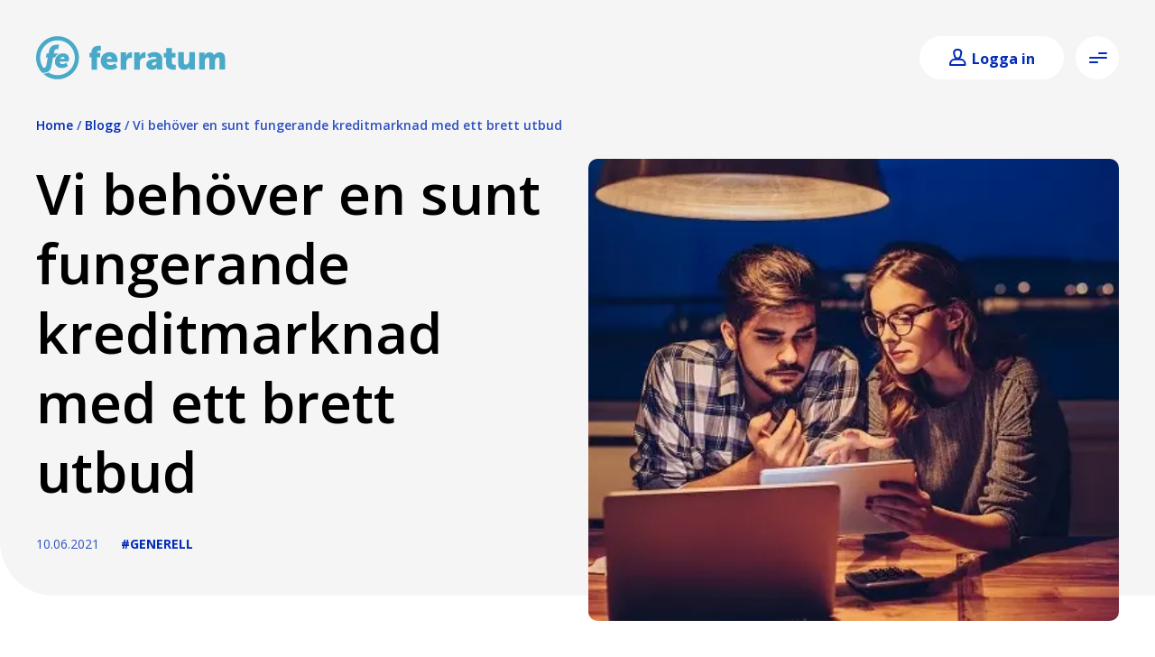

--- FILE ---
content_type: text/html; charset=utf-8
request_url: https://www.ferratum.se/blogg/vi-behover-en-sunt-fungerande-kreditmarknad-med-ett-brett-utbud
body_size: 29871
content:
<!DOCTYPE html><html lang="sv" class="__variable_2fad4c"><head><meta charSet="utf-8"/><meta name="viewport" content="width=device-width, initial-scale=1"/><meta name="viewport" content="width=device-width,initial-scale=1.0"/><meta name="viewport" content="width=device-width, initial-scale=1"/><link rel="preload" href="/_next/static/media/07f0d0991c204e49-s.p.woff2" as="font" crossorigin="" type="font/woff2"/><link rel="preload" href="/_next/static/media/794d29e41a12b5c4-s.p.woff2" as="font" crossorigin="" type="font/woff2"/><link rel="preload" href="/_next/static/media/99adbc1ad871a018-s.p.woff2" as="font" crossorigin="" type="font/woff2"/><link rel="preload" href="/_next/static/media/b036901809a398af-s.p.woff2" as="font" crossorigin="" type="font/woff2"/><link rel="preload" href="/_next/static/media/e807dee2426166ad-s.p.woff2" as="font" crossorigin="" type="font/woff2"/><link rel="preload" as="image" imageSrcSet="/_next/image?url=https%3A%2F%2Fcdn.ferratum.com%2Fnewse%2Fimages%2Fmedia%2Fimg_set1%2FKontanthj%C3%A6lp.jpg&amp;w=640&amp;q=75 640w, /_next/image?url=https%3A%2F%2Fcdn.ferratum.com%2Fnewse%2Fimages%2Fmedia%2Fimg_set1%2FKontanthj%C3%A6lp.jpg&amp;w=750&amp;q=75 750w, /_next/image?url=https%3A%2F%2Fcdn.ferratum.com%2Fnewse%2Fimages%2Fmedia%2Fimg_set1%2FKontanthj%C3%A6lp.jpg&amp;w=828&amp;q=75 828w, /_next/image?url=https%3A%2F%2Fcdn.ferratum.com%2Fnewse%2Fimages%2Fmedia%2Fimg_set1%2FKontanthj%C3%A6lp.jpg&amp;w=1080&amp;q=75 1080w, /_next/image?url=https%3A%2F%2Fcdn.ferratum.com%2Fnewse%2Fimages%2Fmedia%2Fimg_set1%2FKontanthj%C3%A6lp.jpg&amp;w=1200&amp;q=75 1200w, /_next/image?url=https%3A%2F%2Fcdn.ferratum.com%2Fnewse%2Fimages%2Fmedia%2Fimg_set1%2FKontanthj%C3%A6lp.jpg&amp;w=1920&amp;q=75 1920w, /_next/image?url=https%3A%2F%2Fcdn.ferratum.com%2Fnewse%2Fimages%2Fmedia%2Fimg_set1%2FKontanthj%C3%A6lp.jpg&amp;w=2048&amp;q=75 2048w, /_next/image?url=https%3A%2F%2Fcdn.ferratum.com%2Fnewse%2Fimages%2Fmedia%2Fimg_set1%2FKontanthj%C3%A6lp.jpg&amp;w=3840&amp;q=75 3840w" imageSizes="100vw"/><link rel="stylesheet" href="/_next/static/css/31caa7c0995aba12.css" data-precedence="next"/><link rel="stylesheet" href="/_next/static/css/9ec0226c3c18bac1.css" data-precedence="next"/><link rel="stylesheet" href="/_next/static/css/be3b3bdc9d2b077b.css" data-precedence="next"/><link rel="stylesheet" href="/_next/static/css/5782cf575e6dd493.css" data-precedence="next"/><link rel="stylesheet" href="/_next/static/css/626e3db0c19546e5.css" data-precedence="next"/><link rel="stylesheet" href="/_next/static/css/102f0e168cf2fd9c.css" data-precedence="next"/><link rel="stylesheet" href="/_next/static/css/81c686e7e6ffb974.css" data-precedence="next"/><link rel="stylesheet" href="/_next/static/css/623f1db222653425.css" data-precedence="next"/><link rel="stylesheet" href="/_next/static/css/50b0d42a1a1d100b.css" data-precedence="next"/><link rel="stylesheet" href="/_next/static/css/566c91012aa31ef3.css" data-precedence="next"/><link href="/_next/static/css/005bb3e359fc98ce.css" rel="stylesheet" as="style" data-precedence="dynamic"/><link rel="preload" as="script" fetchPriority="low" href="/_next/static/chunks/webpack-041a8c0cf19ae6e8-1765786600.js"/><script src="/_next/static/chunks/87c73c54-2913b8f32c775373-1765786600.js" async=""></script><script src="/_next/static/chunks/18-391b53bb6a8fa551-1765786600.js" async=""></script><script src="/_next/static/chunks/main-app-49c3da05c245accb-1765786600.js" async=""></script><script src="/_next/static/chunks/app/global-error-08c59700cc1327a5-1765786600.js" async=""></script><script src="/_next/static/chunks/271-d6ce330afc7152b7-1765786600.js" async=""></script><script src="/_next/static/chunks/476-0d90817a503e231c-1765786600.js" async=""></script><script src="/_next/static/chunks/app/page-e2290746aa4b906f-1765786600.js" async=""></script><link rel="preload" href="https://cdn.ferratum.com/widgets/cookie-consent/ferra-cookie-consent-widget.min.js" as="script"/><link rel="preload" href="/_next/static/chunks/995-5939041d2c4004cd-1765786600.js" as="script" fetchPriority="low"/><link rel="preload" href="/_next/static/chunks/925-275b3ec486254657-1765786600.js" as="script" fetchPriority="low"/><link rel="preload" href="/_next/static/chunks/838-676aec71bbaa5b47-1765786600.js" as="script" fetchPriority="low"/><meta name="next-size-adjust" content=""/><meta name="siteBuildId" content="newse-prod--2025-12-15T08:16:40.268Z"/><link rel="sitemap" type="application/xml" title="Sitemap" href="/sitemap.xml"/><meta http-equiv="Content-Type" content="text/html; charset=utf-8"/><link rel="shortcut icon" href="/images/favicons/favicon.ico"/><title>Vi behöver en sunt fungerande kreditmarknad med ett brett utbud | Ferratum Bank</title><meta name="description" content="Känner du dig helt nöjd med ditt boende och skulle vilja bo så som du gör idag i många år till? Grattis till dig i så fall! Men att vara nöjd med din boendesituation idag behöver inte innebära att du samtidigt slutar att drömma om något annat i framtiden. "/><meta name="og:type" content="article"/><meta name="og:url" content="https://cms-new-ferratum-se.ferratum.com/blogg/vi-behover-en-sunt-fungerande-kreditmarknad-med-ett-brett-utbud"/><meta name="og:title" content="Vi behöver en sunt fungerande kreditmarknad med ett brett utbud"/><meta name="og:description" content="Känner du dig helt nöjd med ditt boende och skulle vilja bo så som du gör idag i många år till? Grattis till dig i så fall! Men att vara nöjd med din boendesituation idag behöver inte innebära att du samtidigt slutar att drömma om något annat i framtiden. "/><meta name="og:image" content="https://cdn.ferratum.com/newse/images/media/img_set1/Kontanthj%C3%A6lp.jpg"/><meta name="facebook-domain-verification" content="qagu885se5ghx0afka62oxzsbqd8jw"/><link rel="canonical" href="https://www.ferratum.se/blogg/vi-behover-en-sunt-fungerande-kreditmarknad-med-ett-brett-utbud"/><script>
              window.dataLayer = window.dataLayer || [];
              window.dataLayer.push({
                event: 'initialization',
                message: '[2026-01-19T03:07:12.939Z] window.dataLayer for site newse is initialized!'
              });
            </script><script data-partytown-config="true">
                    partytown = {
                      lib: "/_next/static/~partytown/",
                      forward: [['dataLayer.push', { preserveBehavior: true }], "fbq", "gtag", ['hj', { preserveBehavior: true }], ['_hjSettings', { preserveBehavior: true }]],
                      resolveUrl: function (url, location, type) {
                        if (['script', 'iframe'].includes(type)) {
                          if (["mxapis", "maxtraffic", "mt.js.map", "hotjar", "bat.bing.com", "growthbook-proxy.ferratum.com", "cdn.jsdelivr.net"].some(excludeScript => url.href.includes(excludeScript))) {
                            return url
                          }
                          if (url.pathname === '/partytown-proxy') {
                            return url
                          }
                          var proxyOrigin = location.origin;
                          var proxyUrl = new URL(proxyOrigin + '/partytown-proxy');
                          proxyUrl.searchParams.set('url', url.href);
                          return proxyUrl;
                        }
                        return url;
                      },  
                      loadScriptsOnMainThread: ["mxapis", "maxtraffic", "mt.js.map", "hotjar", "bat.bing.com", "growthbook-proxy.ferratum.com", "cdn.jsdelivr.net"],
                    };
                  </script><script src="/_next/static/~partytown/partytown.js"></script><script type="text/partytown">(function(w,d,s,l,i){
                            w[l]=w[l]||[];
                            w[l].push({'gtm.start': new Date().getTime(),event:'gtm.js'});
                            var f=d.getElementsByTagName(s)[0],
                            j=d.createElement(s),
                            dl=l!='dataLayer'?'&l='+l:'';
                            j.async=true;
                            j.src= 'https://www.googletagmanager.com/gtm.js?id='+i+dl;
                            f.parentNode.insertBefore(j,f);
                          })(window,document,'script','dataLayer','GTM-M6LHZG');</script><meta name="sentry-trace" content="98035e91749e25343d78d7a3487abc03-00c3e7d74a443313"/><meta name="baggage" content="sentry-environment=prod,sentry-release=15.19.0,sentry-public_key=9238f50eba0036ab2422e9f587626d62,sentry-trace_id=98035e91749e25343d78d7a3487abc03,sentry-org_id=1250495"/><script src="/_next/static/chunks/polyfills-42372ed130431b0a.js" noModule=""></script></head><body id="site-id-newse" class="site-id-newse theme-prime system-other" data-cms-url="https://cms-new-ferratum-se.ferratum.com/graphql" tabindex="-1"><div hidden=""><!--$--><!--/$--></div><section><script id="jsonld" type="application/ld+json">{
    "@context": "https://schema.org",
    "@graph": [
        {
            "@type": "BlogPosting",
            "headline": "Vi behöver en sunt fungerande kreditmarknad med ett brett utbud",
            "name": "Vi behöver en sunt fungerande kreditmarknad med ett brett utbud",
            "description": "Känner du dig helt nöjd med ditt boende och skulle vilja bo så som du gör idag i många år till? Grattis till dig i så fall! Men att vara nöjd med din boendesituation idag behöver inte innebära att du samtidigt slutar att drömma om något annat i framtiden. ",
            "image": {
                "@type": "ImageObject",
                "representativeOfPage": "False",
                "url": "https://cdn.ferratum.com/newse/images/media/img_set1/Kontanthj%C3%A6lp.jpg"
            },
            "datePublished": "2021-06-10T12:21:41+0200",
            "isAccessibleForFree": "True",
            "dateModified": "2021-06-10T13:08:59+0200"
        }
    ]
}</script></section><div class="Layout_layout__hzm1q"><header class="BoxHeader_boxHeader__reo7_ theme-prime cms-link header" data-src="box:16"><div class="prime-container"><div class="Logo_logo__PCBWL"><a title="Logo" tabindex="0" href="/"></a></div><div class="HamburgerMenu_dialogButtonSet__BsvHo"><button class="HamburgerMenu_menuButton__Jz6BA" aria-label="Open menu" aria-describedby="menu-desc" type="button" aria-haspopup="dialog" aria-expanded="false" aria-controls="radix-_R_qiinpfdb_" data-state="closed"><span class="main-icon__icon HamburgerIcon_hamburgerIcon__nC2gz"><span></span><span></span><span></span><span></span></span></button></div></div></header><main class="node-blog cms-link bg-white" data-src="node:113"><div class="BlogHero_hero__4Kkrn node-blog-hero"><div class="hero__wrapper"><div class="bg"></div><div class="hero__bredcrumb"><div class="Breadcrumb_breadCrumb___YQQQ breadcrumb"><span class="breadcrumb__mobile-hide"><span class="breadcrumb__delimiter breadcrumb__desktop-hide">‹</span><a class="breadcrumb__link" href="/"><span>Home</span></a><span class="breadcrumb__delimiter breadcrumb__mobile-hide">/</span></span><span class="breadcrumb__mobile"><span class="breadcrumb__delimiter breadcrumb__desktop-hide">‹</span><a class="breadcrumb__link" href="/blogg"><span>Blogg</span></a><span class="breadcrumb__delimiter breadcrumb__mobile-hide">/</span></span><span class="breadcrumb__last breadcrumb__mobile-hide">Vi behöver en sunt fungerande kreditmarknad med ett brett utbud</span></div></div><div class="hero__head"><h1 class="title">Vi behöver en sunt fungerande kreditmarknad med ett brett utbud</h1><div class="categories-and-date"><span class="date">10.06.2021</span><a class="blog__category" href="/category/nyheter">#Generell</a></div></div><div class="hero__image"><div class="wrapper"><img alt="Ett par sitter vid ett bord med laptop och dokument, ser oroliga ut." decoding="async" data-nimg="fill" style="position:absolute;height:100%;width:100%;left:0;top:0;right:0;bottom:0;object-fit:cover;color:transparent" sizes="100vw" srcSet="/_next/image?url=https%3A%2F%2Fcdn.ferratum.com%2Fnewse%2Fimages%2Fmedia%2Fimg_set1%2FKontanthj%C3%A6lp.jpg&amp;w=640&amp;q=75 640w, /_next/image?url=https%3A%2F%2Fcdn.ferratum.com%2Fnewse%2Fimages%2Fmedia%2Fimg_set1%2FKontanthj%C3%A6lp.jpg&amp;w=750&amp;q=75 750w, /_next/image?url=https%3A%2F%2Fcdn.ferratum.com%2Fnewse%2Fimages%2Fmedia%2Fimg_set1%2FKontanthj%C3%A6lp.jpg&amp;w=828&amp;q=75 828w, /_next/image?url=https%3A%2F%2Fcdn.ferratum.com%2Fnewse%2Fimages%2Fmedia%2Fimg_set1%2FKontanthj%C3%A6lp.jpg&amp;w=1080&amp;q=75 1080w, /_next/image?url=https%3A%2F%2Fcdn.ferratum.com%2Fnewse%2Fimages%2Fmedia%2Fimg_set1%2FKontanthj%C3%A6lp.jpg&amp;w=1200&amp;q=75 1200w, /_next/image?url=https%3A%2F%2Fcdn.ferratum.com%2Fnewse%2Fimages%2Fmedia%2Fimg_set1%2FKontanthj%C3%A6lp.jpg&amp;w=1920&amp;q=75 1920w, /_next/image?url=https%3A%2F%2Fcdn.ferratum.com%2Fnewse%2Fimages%2Fmedia%2Fimg_set1%2FKontanthj%C3%A6lp.jpg&amp;w=2048&amp;q=75 2048w, /_next/image?url=https%3A%2F%2Fcdn.ferratum.com%2Fnewse%2Fimages%2Fmedia%2Fimg_set1%2FKontanthj%C3%A6lp.jpg&amp;w=3840&amp;q=75 3840w" src="/_next/image?url=https%3A%2F%2Fcdn.ferratum.com%2Fnewse%2Fimages%2Fmedia%2Fimg_set1%2FKontanthj%C3%A6lp.jpg&amp;w=3840&amp;q=75"/></div></div></div></div><section aria-label="text" class="paragraph-text bg-white paragraph-top-max paragraph-bottom-half cms-link Paragraph_paragraph__7JSG3 ParagraphText_paragraph__PY8ne" data-src="paragraph:654"><div class="paragraph-styler"><div class="prime-container"><div role="region" aria-label="text" class="text-container-styler"><h3><strong>Kreditmarknaderna lär av historien</strong></h3>

<p>Förr i tiden fanns en uppfattning om att blancolån enbart var något negativt och som det var lite ”ofint” att ta. Dessbättre har bland annat internets framväxt bidragit till att förståelsen och kunskapen om behovet av blancolån och en generell mångfald på kreditmarknaden ökat. Det är bra att det finns många olika alternativ på kreditmarknaden, de behövs för att hålla konsumtionen uppe – något som är viktigt inte minst i tider där samhällets ekonomi riskerar att falla, på grund av att det finns färre som handlar.</p>

<p>Själva ordet kredit kommer från latinets ”credere”, det vill säga ”att tro”. I det här sammanhanget handlar det om att den som lämnar en kredit eller lån som vi säger till vardags, så har den som lånar ut också förtroende för att den som får lånet en dag också kommer att kunna betala tillbaka det. Att förmedla krediter/lån är något långivaren gör på kreditmarknaden och det är där avtalen mellan långivare och låntagare ingås. Den del av kreditmarknaden som handlar om långsiktig finansiering brukar kallas för kapitalmarknaden och den del som handlar om mer kortsiktiga krediter brukar kallas för penningmarknaden. Gränsen där emellan är flytande och det finns krediter som löper på lång sikt i praktiken men som förnyas regelbundet och får då statusen som kortsiktiga krediter.</p>

<p>Det är viktigt med en bredd av alternativ på kreditmarknaden, både för staten, företagen och den enskilda konsumenten. Krediter kan behövas i olika situationer för att hålla ekonomin igång. Gemensamt för krediter oavsett om det handlar om en stat eller en enskild person som lånar pengar, är att de lånade pengarna en dag ska kunna betalas tillbaka. Därmed finns det inte ”finare” eller ”mindre fina” lån. Det viktigaste är återbetalningsförmågan.</p>

<p>Kreditmarknader har funnits mycket länge i mänsklighetens historia och olika ekonomiska skeenden har också lett till att regelverken som omfattar kreditmarknaderna har förändrats. Det är bra eftersom en sund och fungerande samhällsekonomi måste vara dynamisk, kunna lära av historien och följa med sin tid. Dagens regelverk på finansmarknaderna har formats mycket i ljuset av den finanskris som ägde rum 2008 och som påverkade ekonomier i hela världen. I en globaliserad ekonomi är vi mycket beroende av varandra. Finanskrisen 2008 inleddes med att den anrika investmentbanken i USA Lehman Brothers gick i konkurs. Bakgrunden till detta var en mycket dåligt fungerande bolånemarknad i USA. Många som egentligen inte hade råd att låna pengar hade tagit huslån på felaktiga grunder, lån som de sen inte klarade av att betala tillbaka. Deras lån hade därefter paketerats om och sålts vidare fram till dess att allt rasade och krisen var ett faktum. Så började huspriserna falla och ingen visste man inte vem i det stora finansiella systemet som satt på riskerna. Detta ledde till full panik på marknaden. Det fanns många banker som hade köpt upp de dåliga lånen. Initialt ledde finanskrisen till att börser rasade, finansmarknaderna kyldes ner kraftigt och arbetslösheten steg över hela världen. I Sverige rasade Stockholmsbörsen rasade nästan sextio procent på ett år. Den svenska kronan tappade cirka fyrtio procent i värde från 2008 till mars 2009. Räntan rusade i taket, och bankerna fick stora problem till finansiering. </p></div></div></div></section><section aria-label="Paragraph Grid" class="ParagraphGrid_gridContainer__BVy3y without-margin"><section aria-label="grid" class="paragraph-grid bg-white cms-link Paragraph_paragraph__7JSG3 ParagraphGrid_paragraphGrid__3Qn3k without-margin" data-src="paragraph:656"><div class="paragraph-styler"><div class="grid-content"><div class="Grid_grid__ZLM1I prime-container columns-1 grid-tiles carousel fe-dots-orange-dark"><div class="paragraph-tile-widget widget-type-newsletter  cms-link" data-src="paragraph:655"><div class="NewsletterWidget_mailingList___3ifJ newsletter bg-secondary-light-blue"><p class="newsletter__title">Missa aldrig en nyhet!</p><p class="newsletter__subtitle">Registrera dig till vårt nyhetsbrev så får du alltid de senaste inläggen direkt i mailboxen.</p><form class="form__mailing-list"><label class="form__input"><span class="label">E-postadress</span><input type="email" maxLength="80" required="" name="email"/></label><div class="form__status">Genom att skicka in information godkänner jag Ferratums hantering av <a target="_blank" rel="noopener noreferrer" href="https://www.ferratum.se/sites/ferratum.se/files/privacy_policy_FBSE_english.pdf">personuppgifter.</a></div><button type="submit" class="form__button fe-btn-primary" title="Missa aldrig en nyhet!"><span class="button-loader"><svg width="24px" height="24px" viewBox="0 0 66 66" xmlns="http://www.w3.org/2000/svg"><circle class="button-loader--path" fill="none" stroke-width="4" stroke-linecap="round" cx="33" cy="33" r="30"></circle></svg></span><span class="button-text">Join the list</span><span class="fe-icon-arrow-down"></span></button></form></div></div></div></div></div></section></section><section aria-label="text" class="paragraph-text bg-white paragraph-top-half paragraph-bottom-max cms-link Paragraph_paragraph__7JSG3 ParagraphText_paragraph__PY8ne" data-src="paragraph:657"><div class="paragraph-styler"><div class="prime-container"><div role="region" aria-label="text" class="text-container-styler"><h3><strong>Blancolån – banken tar risken och litar på att du kan betala tillbaka</strong></h3>

<p>En del typer av lån betalas ut till kreditgivaren med en garant, en säkerhet för att du ska kunna betala tillbaka lånet. Till exempel går det inte idag att låna till hela priset av en bostad, en kontantinsats behövs. Ett lån med inteckning/nån typ av säkerhet kallas för hypotekslån. För sådana lån är risken för den som lånar ut pengar lägre och det påverkar räntan som också blir något lägre än för ett lån utan säkerhet. Ett lån utan säkerhet för de banker som lånar ut pengarna är ett förtroende från bankens sida. Den typen av lån kallas blancolån men också ibland även för privatlån. Banken visar förtroende för att låntagaren kommer kunna betala tillbaka lånet. Det innebär också att det är den som lånar pengarna, inte kreditgivaren, som helt bestämmer vad pengarna ska gå till. Låntagaren behöver inte ange syfte med lånet eller har kravet på sig att något behöver sättas i pant. Det är alltså ett stort förtroende från bankens sida att betala ut ett blancolån eftersom säkerheten saknas. Detta är anledningen till att den effektiva räntan på ett blancolån normalt är högre än för exempelvis ett bostadslån. För den som tar ett blancolån handlar det många gånger om att kunna fullfölja några för individen viktiga drömmar, kanske genom att köpa en båt, göra sitt livs resa eller genomföra den väldigt speciella familjehögtiden i sitt liv.</p>

<p> </p>

<h3><strong>Uppdaterade Basel-regelverk, en konsekvens av lärdomarna från finanskrisen 2008</strong></h3>

<p>Finanskrisen 2008-2009 visade tydligt att de regelverk som gäller för banker (Basel II) inte var tillräckligt omfattande för att kunna hålla emot finansiella kriser och istället kunna bygga en sunt fungerande kreditmarknad. Under finanskrisen 2008/2009 blev det tydligt att gällande regelverk för banker (Basel II) inte var tillräckligt omfattande för att motverka finansiella kriser. Istället behövdes uppdaterade regelverk för att säkerställa att bankerna skulle kunna klara av kreditförluster och på så sätt minska risken för nya finansiella kriser. Resultatet blev det uppdaterade regelverket Basel III. Idag behöver bankerna ha mer kapital och en ny beräkningsmodell har införts för att minimera bankernas risk att underskatta det egna kapitalbehovet. Basel III-överenskommelsen blev färdig 2017 och planen är att den ska vara helt införd 1 januari 2027. Minimikapitalkravet på svenska banker kommer sannolikt att öka från hur det ser ut idag men även fortsättningsvis så kommer de svenska bankernas totala kapitalkrav att fortsätta bestämmas av Finansinspektionen. EBA, European Banking Authority, är en instans som har till uppgift att säkerställa att bankerna verkligen lever upp till kraven som ställs på dem. EBA är en EU-myndighet med ansvar för finansiell stabilitet. För att sedan säkerställa att bankerna lever upp till de krav som ställs på dem, genomför EBA (European Banking Authority) regelbundna stresstester. Detta gör EBA i egenskap av de är den EU-myndighet som har ansvar för finansiell stabilitet. Under ett stresstest går EBA igenom olika scenarion som kan tänkas hända på marknaden för att kunna se hur bra de olika bankerna skulle kunna klara en ekonomisk nedgång.</p>

<p> </p>

<h3><strong>Ekonomi- och låneskolan</strong></h3>

<p>Både banken, men även privatpersoner, behöver en sund och fungerande ekonomi. Det handlar om sunt ekonomiskt tänkande, att inte ta onödiga risker men också att kunna investera i rätt saker vid rätt tillfälle. För att det ska kunna vara möjligt är det egna ansvarstagandet viktigt. Grunden heter planering men också personligt ansvarstagande. På det privatekonomiska planet är det mycket mer praktiskt konkret än man kanske kan tro.</p>

<p> </p>

<p>Om du inte redan har gjort det, så börja med att se till att ha ordning och reda rent praktiskt på de ställen där du hanterar pengar. Ha inte kvitton, kontanter och kort huller om buller i väskan eller plånboken. Att ha saker och ting i ordning ger dig en självklar respekt för pengars värde. En av USA:s rikaste kvinnor, talkshow-stjärnan och skådespelerskan Oprah Winfrey, har i en av sina talkshows berättat om ett personligt knep hon började med i sin långa väg mot den ekonomiska eliten i USA: Att alltid ha ordning och reda i plånboken. Aldrig skrynklade sedlar utan släta och snyggt ilagda. Samma sak med bankkorten. Det kanske låter simpelt men är en bra beskrivning på att det är så en god ekonomi grundas. Samma sak med räkningar och kvitton: Se till att ha en pärm för alla räkningar, och ha två delar i pärmen, en del för de obetalda och en för de räkningar som är betalade. När du betalat en räkning för du över den under fliken för betalda räkningar i pärmen. Gör samma sak med kvitton, sätt in kvitton på alla inköp i en pärm, och har du swishat som betalning så skriv upp summan. Det finns många bra exempel på människor som börjat med ”två tomma händer” som gör på det sättet, och i slutet av varje år gör ett eget ”årsbokslut”. På så sätt har förmögenheter kunnat byggas upp och framtidsplaner kunna förverkligas. Testa i just din vardag att göra på samma sätt i exempelvis tre månader till att börja med. Det kostar inget att försöka men sannolikt kommer det bidra till än mer stabilitet och ordning i din egen ekonomi.</p>

<p> </p>

<p><a target="_blank" rel="noopener noreferrer" href="https://gilladinekonomi.se/">https://gilladinekonomi.se/</a></p>

<p><a target="_blank" rel="noopener noreferrer" href="https://fhsecon2.weebly.com/oprah-winfrey.html">https://fhsecon2.weebly.com/oprah-winfrey.html</a></p></div></div></div></section><div class="BlogShare_blogShare__vi0gv prime-container node-blog__share"><a class="blog__category" href="/category/nyheter">#Generell</a><div class="Share_share__QmLno blog__share"><a rel="nofollow"><svg width="40" height="40" fill="none" xmlns="http://www.w3.org/2000/svg" class="facebook Icon_icon__l4_7h"><path d="M20 0c11.046 0 20 8.954 20 20s-8.954 20-20 20S0 31.046 0 20 8.954 0 20 0zm0 2C10.059 2 2 10.059 2 20s8.059 18 18 18 18-8.059 18-18S29.941 2 20 2zm1.338 9l2.662.012v3.076h-1.932c-.317 0-.763.164-.763.863v1.866h2.688l-.315 3.166h-2.373V29H17.71v-9.017H16v-3.17h1.71v-2.05c0-1.466.671-3.763 3.628-3.763z"></path></svg></a><a rel="nofollow"><svg width="40" height="40" fill="none" xmlns="http://www.w3.org/2000/svg" class="linkedin Icon_icon__l4_7h"><path d="M20 0c11.046 0 20 8.954 20 20s-8.954 20-20 20S0 31.046 0 20 8.954 0 20 0zm0 2C10.059 2 2 10.059 2 20s8.059 18 18 18 18-8.059 18-18S29.941 2 20 2zm.578 14v2.103c.436-.586 1.759-2.103 3.845-2.103.244 0 .452.027.642.065.049.008.097.017.145.028.04.011.076.024.114.036 1.476.385 2.584 1.677 2.67 3.25l.006.198V27h-3.577v-7c-1.118-2.71-3.735.849-3.842.995l-.003.005v6H17V16h3.578zm-5 0v11H12V16h3.578zm-1.828-5c.966 0 1.75.784 1.75 1.75s-.784 1.75-1.75 1.75S12 13.716 12 12.75 12.784 11 13.75 11z"></path></svg></a><a rel="nofollow"><svg xmlns="http://www.w3.org/2000/svg" width="40" height="40" fill="none" class="twitter Icon_icon__l4_7h"><path d="M20 0c11.046 0 20 8.954 20 20s-8.954 20-20 20S0 31.046 0 20 8.954 0 20 0zm0 2C10.059 2 2 10.059 2 20s8.059 18 18 18 18-8.059 18-18S29.941 2 20 2zm3.077 12c.945 0 1.797.398 2.395 1.037.748-.148 1.45-.421 2.086-.797-.246.765-.765 1.41-1.443 1.815.664-.079 1.296-.256 1.885-.517-.439.658-.997 1.236-1.642 1.696l.011.425c0 4.339-3.3 9.341-9.338 9.341-1.854 0-3.578-.544-5.031-1.477.257.029.518.045.783.045 1.538 0 2.953-.523 4.076-1.403-1.436-.026-2.647-.975-3.065-2.28.2.04.406.06.618.06.3 0 .59-.04.864-.114-1.5-.302-2.632-1.63-2.632-3.22v-.04c.443.245.949.393 1.487.411-.88-.588-1.46-1.593-1.46-2.732 0-.602.16-1.166.444-1.65 1.618 1.986 4.037 3.293 6.764 3.43-.056-.24-.085-.49-.085-.748 0-1.812 1.47-3.282 3.283-3.282z"></path></svg></a></div></div><section aria-label="box_blog" class="paragraph-box-blog box-type-widget bg-teal paragraph-top-max cms-link Paragraph_paragraph__7JSG3" data-src="paragraph:658"><div class="paragraph-styler"><h3 class="paragraph-title"><p>Du kanske även finner dessa intressanta</p></h3><div class="BoxWidgetPreviousBlogPosts_previousBlogPosts___FqOX"><div class="prime-container widget-body"><a href="/blogg">Blogg ›</a></div><div class="BoxBlog_boxBlog__aJHaK"><div class="prime-container blog-items keen-slider"><div class="BlogItem_blogItem__USgp_ keen-slider__slide blog-post-preview-item"><div class="image"><img alt="En man bär en växt i en flyttkartong i ett nytt hem, ler glatt." loading="lazy" decoding="async" data-nimg="fill" style="position:absolute;height:100%;width:100%;left:0;top:0;right:0;bottom:0;object-fit:cover;object-position:top;color:transparent" sizes="(max-width: 580px) 100vw, (max-width: 768px) 50vw,  33vw" srcSet="/_next/image?url=https%3A%2F%2Fcdn.ferratum.com%2Fnewse%2Fimages%2Fmedia%2Fimg_set1%2Fflytt_ferratum%20(1).png&amp;w=256&amp;q=75 256w, /_next/image?url=https%3A%2F%2Fcdn.ferratum.com%2Fnewse%2Fimages%2Fmedia%2Fimg_set1%2Fflytt_ferratum%20(1).png&amp;w=384&amp;q=75 384w, /_next/image?url=https%3A%2F%2Fcdn.ferratum.com%2Fnewse%2Fimages%2Fmedia%2Fimg_set1%2Fflytt_ferratum%20(1).png&amp;w=640&amp;q=75 640w, /_next/image?url=https%3A%2F%2Fcdn.ferratum.com%2Fnewse%2Fimages%2Fmedia%2Fimg_set1%2Fflytt_ferratum%20(1).png&amp;w=750&amp;q=75 750w, /_next/image?url=https%3A%2F%2Fcdn.ferratum.com%2Fnewse%2Fimages%2Fmedia%2Fimg_set1%2Fflytt_ferratum%20(1).png&amp;w=828&amp;q=75 828w, /_next/image?url=https%3A%2F%2Fcdn.ferratum.com%2Fnewse%2Fimages%2Fmedia%2Fimg_set1%2Fflytt_ferratum%20(1).png&amp;w=1080&amp;q=75 1080w, /_next/image?url=https%3A%2F%2Fcdn.ferratum.com%2Fnewse%2Fimages%2Fmedia%2Fimg_set1%2Fflytt_ferratum%20(1).png&amp;w=1200&amp;q=75 1200w, /_next/image?url=https%3A%2F%2Fcdn.ferratum.com%2Fnewse%2Fimages%2Fmedia%2Fimg_set1%2Fflytt_ferratum%20(1).png&amp;w=1920&amp;q=75 1920w, /_next/image?url=https%3A%2F%2Fcdn.ferratum.com%2Fnewse%2Fimages%2Fmedia%2Fimg_set1%2Fflytt_ferratum%20(1).png&amp;w=2048&amp;q=75 2048w, /_next/image?url=https%3A%2F%2Fcdn.ferratum.com%2Fnewse%2Fimages%2Fmedia%2Fimg_set1%2Fflytt_ferratum%20(1).png&amp;w=3840&amp;q=75 3840w" src="/_next/image?url=https%3A%2F%2Fcdn.ferratum.com%2Fnewse%2Fimages%2Fmedia%2Fimg_set1%2Fflytt_ferratum%20(1).png&amp;w=3840&amp;q=75"/></div><div class="content"><div class="blogpost-date">10.06.2021</div><h5 class="title"><a class="link" href="/blogg/bostadsmarknaden-flyttplaner-och-att-vaga-dromma-om-framtiden">Bostadsmarknaden, flyttplaner och att våga drömma om framtiden</a></h5><p class="blogpost-teaser-text">Känner du dig helt nöjd med ditt boende och skulle vilja bo så som du gör idag i många år till? Grattis till dig i så fall! Men att vara nöjd med din boendesituation idag behöver inte innebära att du samtidigt slutar att drömma om något annat i framtiden.&amp;nbsp;</p></div><div class="category"><a class="blog__category" href="/category/nyheter">#Generell</a></div></div><div class="BlogItem_blogItem__USgp_ keen-slider__slide blog-post-preview-item"><div class="image"><img alt="En blå cirkel med bokstäverna &quot;fe&quot; i vit stil, symboliserar varumärke eller företag." loading="lazy" decoding="async" data-nimg="fill" style="position:absolute;height:100%;width:100%;left:0;top:0;right:0;bottom:0;object-fit:cover;object-position:top;color:transparent" sizes="(max-width: 580px) 100vw, (max-width: 768px) 50vw,  33vw" srcSet="/_next/image?url=https%3A%2F%2Fcdn.ferratum.com%2Fnewse%2Fimages%2Fmedia%2Fimg_set1%2Flogo.png&amp;w=256&amp;q=75 256w, /_next/image?url=https%3A%2F%2Fcdn.ferratum.com%2Fnewse%2Fimages%2Fmedia%2Fimg_set1%2Flogo.png&amp;w=384&amp;q=75 384w, /_next/image?url=https%3A%2F%2Fcdn.ferratum.com%2Fnewse%2Fimages%2Fmedia%2Fimg_set1%2Flogo.png&amp;w=640&amp;q=75 640w, /_next/image?url=https%3A%2F%2Fcdn.ferratum.com%2Fnewse%2Fimages%2Fmedia%2Fimg_set1%2Flogo.png&amp;w=750&amp;q=75 750w, /_next/image?url=https%3A%2F%2Fcdn.ferratum.com%2Fnewse%2Fimages%2Fmedia%2Fimg_set1%2Flogo.png&amp;w=828&amp;q=75 828w, /_next/image?url=https%3A%2F%2Fcdn.ferratum.com%2Fnewse%2Fimages%2Fmedia%2Fimg_set1%2Flogo.png&amp;w=1080&amp;q=75 1080w, /_next/image?url=https%3A%2F%2Fcdn.ferratum.com%2Fnewse%2Fimages%2Fmedia%2Fimg_set1%2Flogo.png&amp;w=1200&amp;q=75 1200w, /_next/image?url=https%3A%2F%2Fcdn.ferratum.com%2Fnewse%2Fimages%2Fmedia%2Fimg_set1%2Flogo.png&amp;w=1920&amp;q=75 1920w, /_next/image?url=https%3A%2F%2Fcdn.ferratum.com%2Fnewse%2Fimages%2Fmedia%2Fimg_set1%2Flogo.png&amp;w=2048&amp;q=75 2048w, /_next/image?url=https%3A%2F%2Fcdn.ferratum.com%2Fnewse%2Fimages%2Fmedia%2Fimg_set1%2Flogo.png&amp;w=3840&amp;q=75 3840w" src="/_next/image?url=https%3A%2F%2Fcdn.ferratum.com%2Fnewse%2Fimages%2Fmedia%2Fimg_set1%2Flogo.png&amp;w=3840&amp;q=75"/></div><div class="content"><div class="blogpost-date">10.06.2021</div><h5 class="title"><a class="link" href="/blogg/svenskar-spenderar-minst-i-norden">SVENSKAR SPENDERAR MINST I NORDEN I SOMMAR</a></h5><p class="blogpost-teaser-text">TOLFTE UPPLAGAN AV FERRATUMS INTERNATIONELLA UNDERSÖKNING OM KONSUMTIONSBETEENDE OCH COVID-19 RELATERADE FRÅGOR ANGÅENDE KONSUMTION OCH ÅRETS FINANSIELLA PLANER.</p></div><div class="category"><a class="blog__category" href="/category/nyheter">#Generell</a></div></div><div class="BlogItem_blogItem__USgp_ keen-slider__slide blog-post-preview-item"><div class="image"><img alt="En kvinna arbetar vid dator hemma medan ett barn sitter bredvid, båda är fokuserade." loading="lazy" decoding="async" data-nimg="fill" style="position:absolute;height:100%;width:100%;left:0;top:0;right:0;bottom:0;object-fit:cover;object-position:top;color:transparent" sizes="(max-width: 580px) 100vw, (max-width: 768px) 50vw,  33vw" srcSet="/_next/image?url=https%3A%2F%2Fcdn.ferratum.com%2Fnewse%2Fimages%2Fmedia%2Fimg_set1%2FWorking_from_home.jpg&amp;w=256&amp;q=75 256w, /_next/image?url=https%3A%2F%2Fcdn.ferratum.com%2Fnewse%2Fimages%2Fmedia%2Fimg_set1%2FWorking_from_home.jpg&amp;w=384&amp;q=75 384w, /_next/image?url=https%3A%2F%2Fcdn.ferratum.com%2Fnewse%2Fimages%2Fmedia%2Fimg_set1%2FWorking_from_home.jpg&amp;w=640&amp;q=75 640w, /_next/image?url=https%3A%2F%2Fcdn.ferratum.com%2Fnewse%2Fimages%2Fmedia%2Fimg_set1%2FWorking_from_home.jpg&amp;w=750&amp;q=75 750w, /_next/image?url=https%3A%2F%2Fcdn.ferratum.com%2Fnewse%2Fimages%2Fmedia%2Fimg_set1%2FWorking_from_home.jpg&amp;w=828&amp;q=75 828w, /_next/image?url=https%3A%2F%2Fcdn.ferratum.com%2Fnewse%2Fimages%2Fmedia%2Fimg_set1%2FWorking_from_home.jpg&amp;w=1080&amp;q=75 1080w, /_next/image?url=https%3A%2F%2Fcdn.ferratum.com%2Fnewse%2Fimages%2Fmedia%2Fimg_set1%2FWorking_from_home.jpg&amp;w=1200&amp;q=75 1200w, /_next/image?url=https%3A%2F%2Fcdn.ferratum.com%2Fnewse%2Fimages%2Fmedia%2Fimg_set1%2FWorking_from_home.jpg&amp;w=1920&amp;q=75 1920w, /_next/image?url=https%3A%2F%2Fcdn.ferratum.com%2Fnewse%2Fimages%2Fmedia%2Fimg_set1%2FWorking_from_home.jpg&amp;w=2048&amp;q=75 2048w, /_next/image?url=https%3A%2F%2Fcdn.ferratum.com%2Fnewse%2Fimages%2Fmedia%2Fimg_set1%2FWorking_from_home.jpg&amp;w=3840&amp;q=75 3840w" src="/_next/image?url=https%3A%2F%2Fcdn.ferratum.com%2Fnewse%2Fimages%2Fmedia%2Fimg_set1%2FWorking_from_home.jpg&amp;w=3840&amp;q=75"/></div><div class="content"><div class="blogpost-date">10.09.2024</div><h5 class="title"><a class="link" href="/blogg/Orostider-Covid19">Orostider och Covid-19</a></h5><p class="blogpost-teaser-text">Det började, inte särskilt uppmärksammat i våra stora nyhetsflöden i slutet av år 2019. Den 31 december, kom de första rapporterna till Världshälsoorganisationen WHO om ett antal fall av lunginflammationer i den kinesiska staden Wuhan.</p></div><div class="category"><a class="blog__category" href="/category/nyheter">#Generell</a></div></div></div></div></div></div></section></main><footer class="box-footer container BoxFooter_footer__Dlj4j"><div class="prime-container"><div class="columns cols-25-50-25"><div class="Paragraph_paragraph__z8vf4 paragraph-box-footer box-type-simple cms-link" data-src="paragraph:7"><div class="paragraph-styler"><div class="BoxSimple_box__jPv0R fe-box-simple cms-link" data-src="box:13"><div class="prime-container box-simple-bg-transparent"><div class="fe-box-simple-title h4"><p><span class="fe-prime-blue">Hur kan vi hjälpa till?</span></p></div><div class="fe-box-simple-content"><p>Läs våra vanligaste frågor och svar</p>

<ul class="fe-dlist-icons">
	<li class="fe-icon-chat"><a target="_blank" rel="noopener noreferrer" href="https://help.ferratum.se/s/">Hjälpcenter</a></li>
</ul></div></div></div></div></div><div class="Paragraph_paragraph__z8vf4 paragraph-box-footer box-type-simple cms-link" data-src="paragraph:9"><div class="paragraph-styler"><div class="BoxSimple_box__jPv0R fe-box-simple cms-link" data-src="box:14"><div class="prime-container box-simple-bg-transparent"><div class="fe-box-simple-title h4"><p><span class="fe-prime-blue">Ferratums Ekonomiskola</span></p></div><div class="fe-box-simple-content"><p><span class="fe-prime-blue">Med Ferratums Ekonomiskola får du verktyg och tips för att bättre hantera din vardagsekonomi</span></p>

<p><a href="/ekonomiskola">Läs vidare</a></p></div></div></div></div></div><div class="Paragraph_paragraph__z8vf4 paragraph-box-footer box-type-menu cms-link" data-src="paragraph:8"><div class="paragraph-styler"><div class="MenuSimple_boxMenuSimple___5oLo"><nav class="menu-nav"><a class="menu-field-item" href="/om-oss"><span class="menu-link">Om oss</span></a><a href="https://help.ferratum.se/s/" class="menu-field-item"><span class="menu-link">Frågor & Svar</span></a><a class="menu-field-item" href="/blogg"><span class="menu-link">Blogg</span></a></nav></div></div></div></div><div class="copyright"><div class="copyright-content"><p><span class="fe-prime-blue">Ferratum av Multitude Bank p.l.c., ST Business Centre 120, The Strand, Gzira, GZR 1027 Malta. Multitude Bank p.l.c., registrerad enligt Maltas lagar med registreringsnummer C56251, licensierad av Malta Financial Services Authority som en kreditinstitution enligt Banking Act. Multitude Bank p.l.c. är ett dotterbolag till Multitude AG.</span></p><p><a href="/juridiska-dokument"><span class="fe-blue"><strong>Juridiska Dokument</strong></span></a><strong> </strong><a data-entity-type="node" data-entity-uuid="157446b8-c74d-47f5-acc3-217ecdf6b34e" data-entity-substitution="canonical" title=" Sekretesspolicy (Privacy policy page)" href="/sekretesspolicy"><span class="fe-blue"><strong>Sekretesspolicy</strong></span></a><strong> </strong><a data-entity-type="node" data-entity-uuid="10696b8d-b7f1-4dfe-9e1f-2170ecfa46c8" data-entity-substitution="canonical" title="Cookiepolicy (Cookie policy page)" href="/cookiepolicy"><span class="fe-blue"><strong>Cookies</strong></span></a><strong> </strong><a target="_blank" rel="noopener noreferrer" href="https://help.ferratum.se/s/article/Klagomal"><span class="fe-blue"><strong>Lämna in ett klagomål</strong></span></a><strong> </strong><a href="/cookies"><span class="fe-blue"><strong>Hantera cookies</strong></span></a> <a href="/prislista"><span class="fe-blue"><strong>Prislista</strong></span></a> <a target="_blank" rel="noopener noreferrer" href="https://help.ferratum.se/s/article/Tillg%C3%A4nglighetsf%C3%B6rklaring-V%C3%A5rt-%C3%A5tagande-f%C3%B6r-inkluderande-digitala-tj%C3%A4nster"><span class="fe-blue"><strong>Tillgänglighet</strong></span></a></p></div><div class="follow-us FollowUs_followUs__4Gef5"><div class="FollowUs_followUsLinks__4D8VL"><a title="facebook" href="https://www.facebook.com/FerratumSweden"><svg width="40" height="40" fill="none" xmlns="http://www.w3.org/2000/svg" class="facebook Icon_icon__l4_7h"><path d="M20 0c11.046 0 20 8.954 20 20s-8.954 20-20 20S0 31.046 0 20 8.954 0 20 0zm0 2C10.059 2 2 10.059 2 20s8.059 18 18 18 18-8.059 18-18S29.941 2 20 2zm1.338 9l2.662.012v3.076h-1.932c-.317 0-.763.164-.763.863v1.866h2.688l-.315 3.166h-2.373V29H17.71v-9.017H16v-3.17h1.71v-2.05c0-1.466.671-3.763 3.628-3.763z"></path></svg></a><a title="linkedIn" href="https://www.linkedin.com/company/ferratum-group/"><svg width="40" height="40" fill="none" xmlns="http://www.w3.org/2000/svg" class="linkedin Icon_icon__l4_7h"><path d="M20 0c11.046 0 20 8.954 20 20s-8.954 20-20 20S0 31.046 0 20 8.954 0 20 0zm0 2C10.059 2 2 10.059 2 20s8.059 18 18 18 18-8.059 18-18S29.941 2 20 2zm.578 14v2.103c.436-.586 1.759-2.103 3.845-2.103.244 0 .452.027.642.065.049.008.097.017.145.028.04.011.076.024.114.036 1.476.385 2.584 1.677 2.67 3.25l.006.198V27h-3.577v-7c-1.118-2.71-3.735.849-3.842.995l-.003.005v6H17V16h3.578zm-5 0v11H12V16h3.578zm-1.828-5c.966 0 1.75.784 1.75 1.75s-.784 1.75-1.75 1.75S12 13.716 12 12.75 12.784 11 13.75 11z"></path></svg></a></div></div></div></div></footer><div class="BackToTop_backToTop__PKJhS fe-back-top animation-trigger"><span class="fe-icon-double-chevron-up animate"></span></div></div><!--$!--><template data-dgst="BAILOUT_TO_CLIENT_SIDE_RENDERING"></template><!--/$--><div></div><style id="sf-channel-menu-style">
        .embedded-service .channelmenu_header h2,
        .embedded-service .channelmenu_header p {
          color: inherit !important;
        }
        ul#esw-channelmenu_ctas li {
          margin-left: 0 !important;
          margin-top: 0 !important;
        }
        .embedded-service .channelmenu_header,
        [embeddedservice-chatheader_chatheader-host] {
          background-color: #022bb8 !important;
        }
        .embeddedServiceSidebar button.fab,
        .embeddedServiceSidebarMinimizedFabDefaultUI button.fab {
          --lwc-esColorBackgroundAlt2: #022bb8;
        }
        .embeddedServiceSidebarMinimizedFabDefaultUI button.fab:hover,
        .embeddedServiceSidebarMinimizedFabDefaultUI button.fab:focus,
        .embeddedServiceSidebarMinimizedFabDefaultUI button.fab:active {
          --lwc-colorBackgroundAlt2Darken20: #011a6e;
        }
      </style><!--$--><!--/$--><div id="modal-root"></div><script src="/_next/static/chunks/webpack-041a8c0cf19ae6e8-1765786600.js" id="_R_" async=""></script><script>(self.__next_f=self.__next_f||[]).push([0])</script><script>self.__next_f.push([1,"1:\"$Sreact.fragment\"\n3:I[5341,[],\"\"]\n4:I[25,[],\"\"]\n6:I[5104,[],\"OutletBoundary\"]\n8:I[7158,[],\"AsyncMetadataOutlet\"]\na:I[5104,[],\"ViewportBoundary\"]\nc:I[5104,[],\"MetadataBoundary\"]\nd:\"$Sreact.suspense\"\nf:I[6636,[\"219\",\"static/chunks/app/global-error-08c59700cc1327a5-1765786600.js\"],\"default\"]\n:HL[\"/_next/static/media/07f0d0991c204e49-s.p.woff2\",\"font\",{\"crossOrigin\":\"\",\"type\":\"font/woff2\"}]\n:HL[\"/_next/static/media/794d29e41a12b5c4-s.p.woff2\",\"font\",{\"crossOrigin\":\"\",\"type\":\"font/woff2\"}]\n:HL[\"/_next/static/media/99adbc1ad871a018-s.p.woff2\",\"font\",{\"crossOrigin\":\"\",\"type\":\"font/woff2\"}]\n:HL[\"/_next/static/media/b036901809a398af-s.p.woff2\",\"font\",{\"crossOrigin\":\"\",\"type\":\"font/woff2\"}]\n:HL[\"/_next/static/media/e807dee2426166ad-s.p.woff2\",\"font\",{\"crossOrigin\":\"\",\"type\":\"font/woff2\"}]\n:HL[\"/_next/static/css/31caa7c0995aba12.css\",\"style\"]\n:HL[\"/_next/static/css/9ec0226c3c18bac1.css\",\"style\"]\n:HL[\"/_next/static/css/be3b3bdc9d2b077b.css\",\"style\"]\n:HL[\"/_next/static/css/5782cf575e6dd493.css\",\"style\"]\n:HL[\"/_next/static/css/626e3db0c19546e5.css\",\"style\"]\n:HL[\"/_next/static/css/102f0e168cf2fd9c.css\",\"style\"]\n:HL[\"/_next/static/css/81c686e7e6ffb974.css\",\"style\"]\n:HL[\"/_next/static/css/623f1db222653425.css\",\"style\"]\n:HL[\"/_next/static/css/50b0d42a1a1d100b.css\",\"style\"]\n:HL[\"/_next/static/css/566c91012aa31ef3.css\",\"style\"]\n"])</script><script>self.__next_f.push([1,"0:{\"P\":null,\"b\":\"newse-prod--2025-12-15T08:16:40.268Z\",\"p\":\"\",\"c\":[\"\",\"blogg\",\"vi-behover-en-sunt-fungerande-kreditmarknad-med-ett-brett-utbud\"],\"i\":false,\"f\":[[[\"\",{\"children\":[[\"slug\",\"blogg/vi-behover-en-sunt-fungerande-kreditmarknad-med-ett-brett-utbud\",\"c\"],{\"children\":[\"__PAGE__\",{}]}]},\"$undefined\",\"$undefined\",true],[\"\",[\"$\",\"$1\",\"c\",{\"children\":[[[\"$\",\"link\",\"0\",{\"rel\":\"stylesheet\",\"href\":\"/_next/static/css/31caa7c0995aba12.css\",\"precedence\":\"next\",\"crossOrigin\":\"$undefined\",\"nonce\":\"$undefined\"}]],\"$L2\"]}],{\"children\":[[\"slug\",\"blogg/vi-behover-en-sunt-fungerande-kreditmarknad-med-ett-brett-utbud\",\"c\"],[\"$\",\"$1\",\"c\",{\"children\":[null,[\"$\",\"$L3\",null,{\"parallelRouterKey\":\"children\",\"error\":\"$undefined\",\"errorStyles\":\"$undefined\",\"errorScripts\":\"$undefined\",\"template\":[\"$\",\"$L4\",null,{}],\"templateStyles\":\"$undefined\",\"templateScripts\":\"$undefined\",\"notFound\":\"$undefined\",\"forbidden\":\"$undefined\",\"unauthorized\":\"$undefined\"}]]}],{\"children\":[\"__PAGE__\",[\"$\",\"$1\",\"c\",{\"children\":[\"$L5\",[[\"$\",\"link\",\"0\",{\"rel\":\"stylesheet\",\"href\":\"/_next/static/css/9ec0226c3c18bac1.css\",\"precedence\":\"next\",\"crossOrigin\":\"$undefined\",\"nonce\":\"$undefined\"}],[\"$\",\"link\",\"1\",{\"rel\":\"stylesheet\",\"href\":\"/_next/static/css/be3b3bdc9d2b077b.css\",\"precedence\":\"next\",\"crossOrigin\":\"$undefined\",\"nonce\":\"$undefined\"}],[\"$\",\"link\",\"2\",{\"rel\":\"stylesheet\",\"href\":\"/_next/static/css/5782cf575e6dd493.css\",\"precedence\":\"next\",\"crossOrigin\":\"$undefined\",\"nonce\":\"$undefined\"}],[\"$\",\"link\",\"3\",{\"rel\":\"stylesheet\",\"href\":\"/_next/static/css/626e3db0c19546e5.css\",\"precedence\":\"next\",\"crossOrigin\":\"$undefined\",\"nonce\":\"$undefined\"}],[\"$\",\"link\",\"4\",{\"rel\":\"stylesheet\",\"href\":\"/_next/static/css/102f0e168cf2fd9c.css\",\"precedence\":\"next\",\"crossOrigin\":\"$undefined\",\"nonce\":\"$undefined\"}],[\"$\",\"link\",\"5\",{\"rel\":\"stylesheet\",\"href\":\"/_next/static/css/81c686e7e6ffb974.css\",\"precedence\":\"next\",\"crossOrigin\":\"$undefined\",\"nonce\":\"$undefined\"}],[\"$\",\"link\",\"6\",{\"rel\":\"stylesheet\",\"href\":\"/_next/static/css/623f1db222653425.css\",\"precedence\":\"next\",\"crossOrigin\":\"$undefined\",\"nonce\":\"$undefined\"}],[\"$\",\"link\",\"7\",{\"rel\":\"stylesheet\",\"href\":\"/_next/static/css/50b0d42a1a1d100b.css\",\"precedence\":\"next\",\"crossOrigin\":\"$undefined\",\"nonce\":\"$undefined\"}],[\"$\",\"link\",\"8\",{\"rel\":\"stylesheet\",\"href\":\"/_next/static/css/566c91012aa31ef3.css\",\"precedence\":\"next\",\"crossOrigin\":\"$undefined\",\"nonce\":\"$undefined\"}]],[\"$\",\"$L6\",null,{\"children\":[\"$L7\",[\"$\",\"$L8\",null,{\"promise\":\"$@9\"}]]}]]}],{},null,false]},null,false]},null,false],[\"$\",\"$1\",\"h\",{\"children\":[null,[[\"$\",\"$La\",null,{\"children\":\"$Lb\"}],[\"$\",\"meta\",null,{\"name\":\"next-size-adjust\",\"content\":\"\"}]],[\"$\",\"$Lc\",null,{\"children\":[\"$\",\"div\",null,{\"hidden\":true,\"children\":[\"$\",\"$d\",null,{\"fallback\":null,\"children\":\"$Le\"}]}]}]]}],false]],\"m\":\"$undefined\",\"G\":[\"$f\",[]],\"s\":false,\"S\":true}\n"])</script><script>self.__next_f.push([1,"b:[[\"$\",\"meta\",\"0\",{\"charSet\":\"utf-8\"}],[\"$\",\"meta\",\"1\",{\"name\":\"viewport\",\"content\":\"width=device-width, initial-scale=1\"}]]\n7:null\n"])</script><script>self.__next_f.push([1,"10:T554,"])</script><script>self.__next_f.push([1,"\n                    partytown = {\n                      lib: \"/_next/static/~partytown/\",\n                      forward: [['dataLayer.push', { preserveBehavior: true }], \"fbq\", \"gtag\", ['hj', { preserveBehavior: true }], ['_hjSettings', { preserveBehavior: true }]],\n                      resolveUrl: function (url, location, type) {\n                        if (['script', 'iframe'].includes(type)) {\n                          if ([\"mxapis\", \"maxtraffic\", \"mt.js.map\", \"hotjar\", \"bat.bing.com\", \"growthbook-proxy.ferratum.com\", \"cdn.jsdelivr.net\"].some(excludeScript =\u003e url.href.includes(excludeScript))) {\n                            return url\n                          }\n                          if (url.pathname === '/partytown-proxy') {\n                            return url\n                          }\n                          var proxyOrigin = location.origin;\n                          var proxyUrl = new URL(proxyOrigin + '/partytown-proxy');\n                          proxyUrl.searchParams.set('url', url.href);\n                          return proxyUrl;\n                        }\n                        return url;\n                      },  \n                      loadScriptsOnMainThread: [\"mxapis\", \"maxtraffic\", \"mt.js.map\", \"hotjar\", \"bat.bing.com\", \"growthbook-proxy.ferratum.com\", \"cdn.jsdelivr.net\"],\n                    };\n                  "])</script><script>self.__next_f.push([1,"2:[\"$\",\"html\",null,{\"lang\":\"sv\",\"className\":\"__variable_2fad4c\",\"children\":[[\"$\",\"head\",null,{\"children\":[[\"$\",\"meta\",null,{\"name\":\"viewport\",\"content\":\"width=device-width,initial-scale=1.0\"}],[\"$\",\"meta\",null,{\"name\":\"siteBuildId\",\"content\":\"newse-prod--2025-12-15T08:16:40.268Z\"}],[\"$\",\"link\",null,{\"rel\":\"sitemap\",\"type\":\"application/xml\",\"title\":\"Sitemap\",\"href\":\"/sitemap.xml\"}],[\"$\",\"script\",null,{\"dangerouslySetInnerHTML\":{\"__html\":\"\\n              window.dataLayer = window.dataLayer || [];\\n              window.dataLayer.push({\\n                event: 'initialization',\\n                message: '[2026-01-19T03:07:12.939Z] window.dataLayer for site newse is initialized!'\\n              });\\n            \"}}],[[\"$\",\"meta\",null,{\"httpEquiv\":\"Content-Type\",\"content\":\"text/html; charset=utf-8\"}],[\"$\",\"meta\",null,{\"name\":\"viewport\",\"content\":\"width=device-width, initial-scale=1\"}],[\"$\",\"link\",null,{\"rel\":\"shortcut icon\",\"href\":\"/images/favicons/favicon.ico\"}]],null,[[\"$\",\"script\",null,{\"data-partytown-config\":true,\"dangerouslySetInnerHTML\":{\"__html\":\"$10\"}}],[\"$\",\"script\",null,{\"src\":\"/_next/static/~partytown/partytown.js\"}],[\"$\",\"script\",null,{\"type\":\"text/partytown\",\"dangerouslySetInnerHTML\":{\"__html\":\"(function(w,d,s,l,i){\\n                            w[l]=w[l]||[];\\n                            w[l].push({'gtm.start': new Date().getTime(),event:'gtm.js'});\\n                            var f=d.getElementsByTagName(s)[0],\\n                            j=d.createElement(s),\\n                            dl=l!='dataLayer'?'\u0026l='+l:'';\\n                            j.async=true;\\n                            j.src= 'https://www.googletagmanager.com/gtm.js?id='+i+dl;\\n                            f.parentNode.insertBefore(j,f);\\n                          })(window,document,'script','dataLayer','GTM-M6LHZG');\"}}]]]}],[\"$\",\"body\",null,{\"id\":\"site-id-newse\",\"className\":\"site-id-newse theme-prime system-other\",\"data-cms-url\":\"https://cms-new-ferratum-se.ferratum.com/graphql\",\"tabIndex\":-1,\"children\":[[\"$\",\"$L3\",null,{\"parallelRouterKey\":\"children\",\"error\":\"$undefined\",\"errorStyles\":\"$undefined\",\"errorScripts\":\"$undefined\",\"template\":[\"$\",\"$L4\",null,{}],\"templateStyles\":\"$undefined\",\"templateScripts\":\"$undefined\",\"notFound\":[\"$L11\",[[\"$\",\"link\",\"0\",{\"rel\":\"stylesheet\",\"href\":\"/_next/static/css/9ec0226c3c18bac1.css\",\"precedence\":\"next\",\"crossOrigin\":\"$undefined\",\"nonce\":\"$undefined\"}],\"$L12\",\"$L13\",\"$L14\",\"$L15\",\"$L16\",\"$L17\",\"$L18\",\"$L19\"]],\"forbidden\":\"$undefined\",\"unauthorized\":\"$undefined\"}],\"$L1a\",\"$L1b\"]}]]}]\n"])</script><script>self.__next_f.push([1,"1c:I[5165,[\"271\",\"static/chunks/271-d6ce330afc7152b7-1765786600.js\",\"476\",\"static/chunks/476-0d90817a503e231c-1765786600.js\",\"974\",\"static/chunks/app/page-e2290746aa4b906f-1765786600.js\"],\"\"]\n12:[\"$\",\"link\",\"1\",{\"rel\":\"stylesheet\",\"href\":\"/_next/static/css/be3b3bdc9d2b077b.css\",\"precedence\":\"next\",\"crossOrigin\":\"$undefined\",\"nonce\":\"$undefined\"}]\n13:[\"$\",\"link\",\"2\",{\"rel\":\"stylesheet\",\"href\":\"/_next/static/css/5782cf575e6dd493.css\",\"precedence\":\"next\",\"crossOrigin\":\"$undefined\",\"nonce\":\"$undefined\"}]\n14:[\"$\",\"link\",\"3\",{\"rel\":\"stylesheet\",\"href\":\"/_next/static/css/626e3db0c19546e5.css\",\"precedence\":\"next\",\"crossOrigin\":\"$undefined\",\"nonce\":\"$undefined\"}]\n15:[\"$\",\"link\",\"4\",{\"rel\":\"stylesheet\",\"href\":\"/_next/static/css/102f0e168cf2fd9c.css\",\"precedence\":\"next\",\"crossOrigin\":\"$undefined\",\"nonce\":\"$undefined\"}]\n16:[\"$\",\"link\",\"5\",{\"rel\":\"stylesheet\",\"href\":\"/_next/static/css/81c686e7e6ffb974.css\",\"precedence\":\"next\",\"crossOrigin\":\"$undefined\",\"nonce\":\"$undefined\"}]\n17:[\"$\",\"link\",\"6\",{\"rel\":\"stylesheet\",\"href\":\"/_next/static/css/623f1db222653425.css\",\"precedence\":\"next\",\"crossOrigin\":\"$undefined\",\"nonce\":\"$undefined\"}]\n18:[\"$\",\"link\",\"7\",{\"rel\":\"stylesheet\",\"href\":\"/_next/static/css/50b0d42a1a1d100b.css\",\"precedence\":\"next\",\"crossOrigin\":\"$undefined\",\"nonce\":\"$undefined\"}]\n19:[\"$\",\"link\",\"8\",{\"rel\":\"stylesheet\",\"href\":\"/_next/static/css/566c91012aa31ef3.css\",\"precedence\":\"next\",\"crossOrigin\":\"$undefined\",\"nonce\":\"$undefined\"}]\n1a:[\"$\",\"$L1c\",null,{\"src\":\"https://cdn.ferratum.com/widgets/cookie-consent/ferra-cookie-consent-widget.min.js\",\"strategy\":\"afterInteractive\"}]\n1b:[\"$\",\"div\",null,{\"id\":\"modal-root\"}]\n"])</script><script>self.__next_f.push([1,"1d:I[5057,[\"271\",\"static/chunks/271-d6ce330afc7152b7-1765786600.js\",\"476\",\"static/chunks/476-0d90817a503e231c-1765786600.js\",\"974\",\"static/chunks/app/page-e2290746aa4b906f-1765786600.js\"],\"default\"]\n1e:T62b,"])</script><script>self.__next_f.push([1,"\u003cp\u003e\u003cspan class=\"fe-prime-blue\"\u003eFerratum av Multitude Bank p.l.c., ST Business Centre 120, The Strand, Gzira, GZR 1027 Malta. Multitude Bank p.l.c., registrerad enligt Maltas lagar med registreringsnummer C56251, licensierad av Malta Financial Services Authority som en kreditinstitution enligt Banking Act. Multitude Bank p.l.c. är ett dotterbolag till Multitude AG.\u003c/span\u003e\u003c/p\u003e\u003cp\u003e\u003ca href=\"/juridiska-dokument\"\u003e\u003cspan class=\"fe-blue\"\u003e\u003cstrong\u003eJuridiska Dokument\u003c/strong\u003e\u003c/span\u003e\u003c/a\u003e\u003cstrong\u003e\u0026nbsp;\u003c/strong\u003e\u003ca href=\"/sekretesspolicy\" data-entity-type=\"node\" data-entity-uuid=\"157446b8-c74d-47f5-acc3-217ecdf6b34e\" data-entity-substitution=\"canonical\" title=\" Sekretesspolicy (Privacy policy page)\"\u003e\u003cspan class=\"fe-blue\"\u003e\u003cstrong\u003eSekretesspolicy\u003c/strong\u003e\u003c/span\u003e\u003c/a\u003e\u003cstrong\u003e\u0026nbsp;\u003c/strong\u003e\u003ca href=\"/cookiepolicy\" data-entity-type=\"node\" data-entity-uuid=\"10696b8d-b7f1-4dfe-9e1f-2170ecfa46c8\" data-entity-substitution=\"canonical\" title=\"Cookiepolicy (Cookie policy page)\"\u003e\u003cspan class=\"fe-blue\"\u003e\u003cstrong\u003eCookies\u003c/strong\u003e\u003c/span\u003e\u003c/a\u003e\u003cstrong\u003e\u0026nbsp;\u003c/strong\u003e\u003ca href=\"https://help.ferratum.se/s/article/Klagomal\"\u003e\u003cspan class=\"fe-blue\"\u003e\u003cstrong\u003eLämna in ett klagomål\u003c/strong\u003e\u003c/span\u003e\u003c/a\u003e\u003cstrong\u003e\u0026nbsp;\u003c/strong\u003e\u003ca href=\"/cookies\"\u003e\u003cspan class=\"fe-blue\"\u003e\u003cstrong\u003eHantera cookies\u003c/strong\u003e\u003c/span\u003e\u003c/a\u003e \u003ca href=\"/prislista\"\u003e\u003cspan class=\"fe-blue\"\u003e\u003cstrong\u003ePrislista\u003c/strong\u003e\u003c/span\u003e\u003c/a\u003e \u003ca href=\"https://help.ferratum.se/s/article/Tillg%C3%A4nglighetsf%C3%B6rklaring-V%C3%A5rt-%C3%A5tagande-f%C3%B6r-inkluderande-digitala-tj%C3%A4nster\"\u003e\u003cspan class=\"fe-blue\"\u003e\u003cstrong\u003eTillgänglighet\u003c/strong\u003e\u003c/span\u003e\u003c/a\u003e\u003c/p\u003e"])</script><script>self.__next_f.push([1,"11:[null,[\"$\",\"$L1d\",null,{\"siteConfig\":{\"baseHost\":\"www.ferratum.se\",\"baseUrl\":\"/\",\"theme\":\"prime\",\"subTheme\":\"\",\"defaultLanguage\":\"sv\",\"availableLanguages\":[\"sv\"],\"entityUidList\":{\"default\":\"CE-FBM_LE_SE\"},\"global\":{\"cookieConsentWidget\":{\"url\":\"https://cdn.ferratum.com/widgets/cookie-consent\"},\"lendingWidget\":{\"url\":\"https://ferraweb-lending-widget.ferratum.com/ferra-lending-widget.min.js\"},\"votingWidget\":{\"url\":\"https://cdn.ferratum.com/widgets/voting\"}},\"site\":{\"id\":\"newse\",\"entityUid\":\"CE-FBM_LE_SE\",\"baseUrl\":\"$undefined\",\"baseHost\":\"www.ferratum.se\",\"country\":\"se\",\"lokalizeCountry\":\"$undefined\",\"format\":{\"date\":{\"default\":\"d.m.Y\"}},\"languageConfiguration\":{\"defaultLanguagePath\":false,\"availableLanguages\":\"$11:1:props:siteConfig:availableLanguages\",\"map\":{}},\"account\":{\"enable\":true,\"accountLinks\":{\"sv\":{\"loginUrl\":\"https://www.ferratum.se/login\",\"accountUrl\":\"https://www.ferratum.se/login\"}}},\"legalWarningImageEnabled\":\"$undefined\",\"cookieDomainName\":\".ferratum.se\",\"cookieConsent\":{\"enable\":true,\"domainName\":\".ferratum.se\"},\"gtm\":{\"enable\":true,\"id\":\"GTM-M6LHZG\",\"extraTrackingConfig\":[{\"linkPattern\":\"sweep-web-onboarding\\\\.(sit|prod)\\\\.ferratum.com\\\\/onboarding\",\"cookiesToPass\":[{\"name\":\"_ga\",\"passValueAs\":\"cid\"},{\"name\":\"_ga_1SDCS65KRX\",\"passValueAs\":\"sid\"}]}]},\"sfChannelMenu\":{\"enable\":true,\"headerColor\":\"\",\"darkenColor\":\"\",\"sfChannelMenuID\":\"Sweden_MIAW\",\"liveAgentUrl\":\"https://d.la11-core1.sfdc-5pakla.salesforceliveagent.com/chat\"},\"partytown\":{\"enable\":true}}},\"pageData\":{\"path\":\"/404\",\"routed\":true,\"alias\":\"/404\",\"metatags\":[{\"key\":\"title\",\"value\":\"😳 Oops… Vi kan inte hitta sidan du begärde.\",\"__typename\":\"MetaValue\"},{\"key\":\"robots\",\"value\":\"noindex, nofollow\",\"__typename\":\"MetaValue\"},{\"key\":\"canonical\",\"value\":\"https://cms-new-ferratum-se.ferratum.com/404\",\"__typename\":\"MetaLink\"},{\"key\":\"facebook-domain-verification\",\"value\":\"qagu885se5ghx0afka62oxzsbqd8jw\",\"__typename\":\"MetaValue\"}],\"schemaOrg\":\"\",\"entity\":{\"entityId\":\"17\",\"entityType\":\"node\",\"entityUuid\":\"5eb35bea-6722-4de2-a526-330aad4164d2\",\"section\":null,\"entityBundle\":\"page\",\"entityCreated\":\"2020-04-21T15:50:23+0200\",\"entityChanged\":\"2020-07-22T09:32:11+0200\",\"entityLanguage\":{\"id\":\"sv\",\"isDefault\":true,\"__typename\":\"Language\"},\"__typename\":\"NodePage\",\"title\":\"\u003cp\u003e😳 Oops… Vi kan inte hitta sidan du begärde.\u003c/p\u003e\",\"subtitleSelect\":\"subtitle\",\"subtitle\":\"\u003cp\u003e\u003cspan class=\\\"fe-blue\\\"\u003eLåt oss gå tillbaka till civilisationen!\u003c/span\u003e\u003c/p\u003e\\n\\n\u003cp\u003e\u0026nbsp;\u003c/p\u003e\\n\\n\u003cp\u003e\u003ca class=\\\"fe-btn-primary\\\" href=\\\"/\\\"\u003eHEM\u003c/a\u003e\u003c/p\u003e\",\"subtitleLong\":null,\"created\":1587477023,\"heroBgColor\":\"teal\",\"heroVideoLink\":null,\"heroImageMode\":\"version_1\",\"heroImgSetInner\":null,\"heroImgSet\":null,\"heroParagraphs\":[],\"paragraphs\":[{\"entityId\":\"84\",\"entityType\":\"paragraph\",\"entityBundle\":\"box_page\",\"sectionTitle\":\"\u003cp\u003eVåra produkter\u003c/p\u003e\",\"bgColor\":\"white\",\"bgImage\":null,\"spaceTop\":\"max\",\"spaceBottom\":\"max\",\"box\":{\"entityId\":\"26\",\"entityType\":\"box\",\"entityBundle\":\"cards\",\"boxMachineName\":\"our_products_3_cards\",\"cardsTheme\":\"products\",\"cards\":[{\"title\":\"\u003cp\u003e\u003cspan class=\\\"fe-prime-blue\\\"\u003eFå flexibel kredit\u003c/span\u003e\u003c/p\u003e\",\"body\":\"\u003cp\u003e\u003cspan class=\\\"fe-prime-blue\\\"\u003eLättanvänd och flexibel kredit för vardagligt bruk\u003c/span\u003e\u003c/p\u003e\",\"bgColor\":\"teal\",\"coverLink\":{\"label\":\"\",\"class\":null,\"url\":{\"path\":\"/credit\",\"pathAlias\":\"/credit\",\"__typename\":\"EntityCanonicalUrl\",\"routed\":true},\"__typename\":\"LinkField\"},\"imgSet\":null,\"cardIcon\":null,\"__typename\":\"BoxCard\"},{\"title\":\"\u003cp\u003e\u003cspan class=\\\"fe-prime-blue\\\"\u003eAnsök om ett lån\u003c/span\u003e\u003c/p\u003e\",\"body\":\"\u003cp\u003e\u003cspan class=\\\"fe-prime-blue\\\"\u003eKöpa bil eller renovera? Få ett lånebeslut inom några minuter.\u003c/span\u003e\u003c/p\u003e\",\"bgColor\":\"teal\",\"coverLink\":{\"label\":\"\",\"class\":null,\"url\":{\"path\":\"/credit\",\"pathAlias\":\"/credit\",\"__typename\":\"EntityCanonicalUrl\",\"routed\":true},\"__typename\":\"LinkField\"},\"imgSet\":null,\"cardIcon\":null,\"__typename\":\"BoxCard\"}],\"__typename\":\"BoxCards\"},\"__typename\":\"ParagraphBoxPage\"}],\"cmSend\":false,\"cmPageType\":\"product\"},\"breadcrumb\":[{\"text\":\"Home\",\"url\":{\"path\":\"/\",\"routed\":true}}],\"__typename\":\"EntityCanonicalUrl\"},\"pageStructure\":{\"entityId\":\"17\",\"entityUuid\":\"71ef5a4d-895e-4a46-9c89-ad30dca5ebc3\",\"entityLanguage\":{\"isDefault\":true,\"id\":\"sv\",\"__typename\":\"Language\"},\"promoBanner\":null,\"pageHeader\":{\"entityId\":\"16\",\"entityType\":\"box\",\"entityBundle\":\"header\",\"boxMachineName\":\"box_header__main\",\"menuTitle\":null,\"menu\":{\"links\":[{\"class\":\"icon-none\",\"description\":null,\"label\":\"Hem\",\"links\":[],\"url\":{\"path\":\"/\",\"routed\":true},\"__typename\":\"MenuLink\"},{\"class\":\"icon-none\",\"description\":null,\"label\":\"Flexibel kredit\",\"links\":[],\"url\":{\"path\":\"/credit\",\"pathAlias\":\"/credit\",\"routed\":true},\"__typename\":\"MenuLink\"},{\"class\":\"icon-none\",\"description\":null,\"label\":\"Hjälpcenter\",\"links\":[],\"url\":{\"path\":\"https://help.ferratum.se/s/\",\"routed\":false},\"__typename\":\"MenuLink\"},{\"class\":\"icon-none\",\"description\":null,\"label\":\"Om oss\",\"links\":[],\"url\":{\"path\":\"/om-oss\",\"pathAlias\":\"/om-oss\",\"routed\":true},\"__typename\":\"MenuLink\"}],\"__typename\":\"MenuField\"},\"menuSecondaryTitle\":null,\"menuSecondary\":null,\"paragraphs\":[],\"__typename\":\"BoxHeader\",\"theme\":null,\"position\":\"sticky\",\"style\":null},\"pageFooter\":{\"entityId\":\"15\",\"entityType\":\"box\",\"entityBundle\":\"footer\",\"boxMachineName\":\"box_footer__main\",\"style\":\"cols-25-50-25\",\"paragraphs\":[{\"entityId\":\"7\",\"entityType\":\"paragraph\",\"entityBundle\":\"box_footer\",\"box\":{\"entityId\":\"13\",\"entityType\":\"box\",\"entityBundle\":\"simple\",\"boxMachineName\":\"box_simple__contact_footer\",\"actionLink\":null,\"body\":\"\u003cp\u003eLäs våra vanligaste frågor och svar\u003c/p\u003e\\n\\n\u003cdl class=\\\"fe-dlist-icons\\\"\u003e\\n\\t\u003cdt class=\\\"fe-icon-chat\\\"\u003e\u003ca href=\\\"https://help.ferratum.se/s/\\\"\u003eHjälpcenter\u003c/a\u003e\u003c/dt\u003e\\n\u003c/dl\u003e\",\"title\":\"\u003cp\u003e\u003cspan class=\\\"fe-prime-blue\\\"\u003eHur kan vi hjälpa till?\u003c/span\u003e\u003c/p\u003e\",\"heading\":\"none\",\"bgColor\":\"transparent\",\"__typename\":\"BoxSimple\"},\"__typename\":\"ParagraphBoxFooter\"},{\"entityId\":\"9\",\"entityType\":\"paragraph\",\"entityBundle\":\"box_footer\",\"box\":{\"entityId\":\"14\",\"entityType\":\"box\",\"entityBundle\":\"simple\",\"boxMachineName\":\"box_simple__app_footer\",\"actionLink\":null,\"body\":\"\u003cp\u003e\u003cspan class=\\\"fe-prime-blue\\\"\u003eMed Ferratums Ekonomiskola får du verktyg och tips för att bättre hantera din vardagsekonomi\u003c/span\u003e\u003c/p\u003e\\n\\n\u003cp\u003e\u003ca href=\\\"/ekonomiskola\\\"\u003eLäs vidare\u003c/a\u003e\u003c/p\u003e\",\"title\":\"\u003cp\u003e\u003cspan class=\\\"fe-prime-blue\\\"\u003eFerratums Ekonomiskola\u003c/span\u003e\u003c/p\u003e\",\"heading\":\"none\",\"bgColor\":\"transparent\",\"__typename\":\"BoxSimple\"},\"__typename\":\"ParagraphBoxFooter\"},{\"entityId\":\"8\",\"entityType\":\"paragraph\",\"entityBundle\":\"box_footer\",\"box\":{\"entityId\":\"12\",\"entityType\":\"box\",\"entityBundle\":\"menu\",\"boxMachineName\":\"box_menu__footer__useful_links\",\"title\":null,\"style\":\"links\",\"menu\":{\"links\":[{\"class\":\"icon-none\",\"description\":null,\"label\":\"Om oss\",\"links\":[],\"url\":{\"path\":\"/om-oss\",\"pathAlias\":\"/om-oss\",\"routed\":true},\"__typename\":\"MenuLink\"},{\"class\":\"icon-none\",\"description\":null,\"label\":\"Frågor \u0026 Svar\",\"links\":[],\"url\":{\"path\":\"https://help.ferratum.se/s/\",\"routed\":false},\"__typename\":\"MenuLink\"},{\"class\":\"icon-none\",\"description\":null,\"label\":\"Blogg\",\"links\":[],\"url\":{\"path\":\"/blogg\",\"pathAlias\":\"/blogg\",\"routed\":true},\"__typename\":\"MenuLink\"}],\"__typename\":\"MenuField\"},\"__typename\":\"BoxMenu\"},\"__typename\":\"ParagraphBoxFooter\"}],\"footerCopyright\":\"$1e\",\"titleFollowUs\":null,\"followUs\":[{\"site\":\"facebook\",\"link\":\"https://www.facebook.com/FerratumSweden\"},{\"site\":\"linkedIn\",\"link\":\"https://www.linkedin.com/company/ferratum-group/\"}],\"__typename\":\"BoxFooter\"},\"pageBackground\":null,\"pageTitleSuffix\":\"Ferratum Bank\",\"strings\":[{\"key\":\"label.login\",\"value\":\"Logga in\\r\\n\",\"__typename\":\"StringsField\"},{\"key\":\"label.myaccount\",\"value\":\"Mitt konto\",\"__typename\":\"StringsField\"}],\"__typename\":\"BoxPageStructure\"},\"slug\":\"/404\",\"status\":\"200\",\"preview\":false,\"children\":\"$L1f\"}]]\n"])</script><script>self.__next_f.push([1,"20:I[7219,[\"271\",\"static/chunks/271-d6ce330afc7152b7-1765786600.js\",\"476\",\"static/chunks/476-0d90817a503e231c-1765786600.js\",\"974\",\"static/chunks/app/page-e2290746aa4b906f-1765786600.js\"],\"default\"]\n21:I[4830,[\"271\",\"static/chunks/271-d6ce330afc7152b7-1765786600.js\",\"476\",\"static/chunks/476-0d90817a503e231c-1765786600.js\",\"974\",\"static/chunks/app/page-e2290746aa4b906f-1765786600.js\"],\"default\"]\n22:I[7922,[\"271\",\"static/chunks/271-d6ce330afc7152b7-1765786600.js\",\"476\",\"static/chunks/476-0d90817a503e231c-1765786600.js\",\"974\",\"static/chunks/app/page-e2290746aa4b906f-1765786600.js\"],\"Dialog\"]\n23:I[7922,[\"271\",\"static/chunks/271-d6ce330afc7152b7-1765786600.js\",\"476\",\"static/chunks/476-0d90817a503e231c-1765786600.js\",\"974\",\"static/chunks/app/page-e2290746aa4b906f-1765786600.js\"],\"DialogTrigger\"]\n24:I[7922,[\"271\",\"static/chunks/271-d6ce330afc7152b7-1765786600.js\",\"476\",\"static/chunks/476-0d90817a503e231c-1765786600.js\",\"974\",\"static/chunks/app/page-e2290746aa4b906f-1765786600.js\"],\"DialogPortal\"]\n25:I[7922,[\"271\",\"static/chunks/271-d6ce330afc7152b7-1765786600.js\",\"476\",\"static/chunks/476-0d90817a503e231c-1765786600.js\",\"974\",\"static/chunks/app/page-e2290746aa4b906f-1765786600.js\"],\"DialogOverlay\"]\n26:I[7922,[\"271\",\"static/chunks/271-d6ce330afc7152b7-1765786600.js\",\"476\",\"static/chunks/476-0d90817a503e231c-1765786600.js\",\"974\",\"static/chunks/app/page-e2290746aa4b906f-1765786600.js\"],\"DialogContent\"]\n27:I[7922,[\"271\",\"static/chunks/271-d6ce330afc7152b7-1765786600.js\",\"476\",\"static/chunks/476-0d90817a503e231c-1765786600.js\",\"974\",\"static/chunks/app/page-e2290746aa4b906f-1765786600.js\"],\"DialogTitle\"]\n28:I[7922,[\"271\",\"static/chunks/271-d6ce330afc7152b7-1765786600.js\",\"476\",\"static/chunks/476-0d90817a503e231c-1765786600.js\",\"974\",\"static/chunks/app/page-e2290746aa4b906f-1765786600.js\"],\"DialogClose\"]\n29:I[6285,[\"271\",\"static/chunks/271-d6ce330afc7152b7-1765786600.js\",\"476\",\"static/chunks/476-0d90817a503e231c-1765786600.js\",\"974\",\"static/chunks/app/page-e2290746aa4b906f-1765786600.js\"],\"default\"]\n2a:I[5709,[\"271\",\"static/chu"])</script><script>self.__next_f.push([1,"nks/271-d6ce330afc7152b7-1765786600.js\",\"476\",\"static/chunks/476-0d90817a503e231c-1765786600.js\",\"974\",\"static/chunks/app/page-e2290746aa4b906f-1765786600.js\"],\"default\"]\n2b:I[592,[\"271\",\"static/chunks/271-d6ce330afc7152b7-1765786600.js\",\"476\",\"static/chunks/476-0d90817a503e231c-1765786600.js\",\"974\",\"static/chunks/app/page-e2290746aa4b906f-1765786600.js\"],\"default\"]\n2c:I[8176,[\"271\",\"static/chunks/271-d6ce330afc7152b7-1765786600.js\",\"476\",\"static/chunks/476-0d90817a503e231c-1765786600.js\",\"974\",\"static/chunks/app/page-e2290746aa4b906f-1765786600.js\"],\"default\"]\n"])</script><script>self.__next_f.push([1,"1f:[null,[\"$\",\"div\",null,{\"className\":\"Layout_layout__hzm1q\",\"children\":[null,[\"$\",\"header\",null,{\"className\":\"BoxHeader_boxHeader__reo7_ theme-prime cms-link header\",\"data-src\":\"box:16\",\"children\":[\"$\",\"div\",null,{\"className\":\"prime-container\",\"children\":[[\"$\",\"$L20\",null,{}],[\"$\",\"$L21\",null,{\"strings\":\"$11:1:props:pageStructure:strings\"}],[\"$\",\"$L22\",null,{\"children\":[[\"$\",\"div\",null,{\"className\":\"HamburgerMenu_dialogButtonSet__BsvHo\",\"children\":[\"$\",\"$L23\",null,{\"asChild\":true,\"children\":[\"$\",\"button\",null,{\"className\":\"HamburgerMenu_menuButton__Jz6BA\",\"aria-label\":\"Open menu\",\"aria-describedby\":\"menu-desc\",\"children\":[\"$\",\"span\",null,{\"className\":\"main-icon__icon HamburgerIcon_hamburgerIcon__nC2gz\",\"children\":[[\"$\",\"span\",null,{}],[\"$\",\"span\",null,{}],[\"$\",\"span\",null,{}],[\"$\",\"span\",null,{}]]}]}]}]}],[\"$\",\"$L24\",null,{\"children\":[[\"$\",\"$L25\",null,{\"className\":\"HamburgerMenu_overlay__xBv3V\"}],[\"$\",\"$L26\",null,{\"className\":\"HamburgerMenu_content__BlOW9\",\"children\":[[\"$\",\"$L27\",null,{\"className\":\"HamburgerMenu_title__VqQgt\",\"ref\":null,\"style\":{\"position\":\"absolute\",\"border\":0,\"width\":1,\"height\":1,\"padding\":0,\"margin\":-1,\"overflow\":\"hidden\",\"clip\":\"rect(0, 0, 0, 0)\",\"whiteSpace\":\"nowrap\",\"wordWrap\":\"normal\"}}],[\"$\",\"p\",null,{\"id\":\"menu-desc\",\"hidden\":true,\"children\":\"Opens the main navigation menu. Use tab key to navigate.\"}],[\"$\",\"div\",null,{\"className\":\"HamburgerMenu_navHeaderContainer__t6VBw\",\"children\":[\"$\",\"nav\",null,{\"className\":\"HamburgerMenu_navHeaderMenu__RQgjE\",\"children\":[[\"$\",\"$L20\",null,{}],[\"$\",\"$L21\",null,{\"strings\":\"$11:1:props:pageStructure:strings\"}],[\"$\",\"$L28\",null,{\"asChild\":true,\"children\":[\"$\",\"button\",null,{\"className\":\"HamburgerMenu_closeButton__GRG2B close-button\",\"aria-label\":\"Close menu\",\"data-state\":\"open\",\"children\":[\"$\",\"span\",null,{\"className\":\"main-icon__icon HamburgerIcon_hamburgerIcon__nC2gz\",\"children\":[[\"$\",\"span\",null,{}],[\"$\",\"span\",null,{}],[\"$\",\"span\",null,{}],[\"$\",\"span\",null,{}]]}]}]}]]}]}],[\"$\",\"div\",null,{\"className\":\"HamburgerMenu_navContainer__bbjoc\",\"children\":[[\"$\",\"div\",null,{\"className\":\"HamburgerMenu_gradientTop__Tog75\"}],[\"$\",\"nav\",null,{\"className\":\"HamburgerMenu_nav__a6nsv\",\"children\":[[\"$\",\"div\",null,{\"className\":\"HamburgerMenu_primeMenu__xDci0\",\"children\":[null,[\"$\",\"$L29\",null,{\"links\":\"$11:1:props:pageStructure:pageHeader:menu:links\"}]]}],[\"$\",\"div\",null,{\"className\":\"HamburgerMenu_secondaryMenu__DWTFC\",\"children\":[null,[\"$\",\"$L29\",null,{\"links\":[]}]]}],[\"$\",\"div\",null,{\"className\":\"HamburgerMenu_languageSwitcher__ajEAc\",\"children\":[\"$\",\"$L2a\",null,{}]}]]}],[\"$\",\"div\",null,{\"className\":\"HamburgerMenu_gradientBottom__DPKbk\"}]]}]]}]]}]]}]]}]}],[\"$\",\"main\",null,{\"className\":\"node-page cms-link bg-white\",\"data-src\":\"node:17\",\"children\":[[\"$\",\"div\",null,{\"className\":\"PageHero_hero__onjlZ node-page-hero bg-teal no-bg no-pg no-calc\",\"children\":[null,[[\"$\",\"section\",null,{\"aria-labelledby\":\"hero-title\",\"className\":\"HeroHeader_header__D6uiF hero__header\",\"children\":[[\"$\",\"h1\",null,{\"id\":\"hero-title\",\"className\":\"fe-hero-title\",\"children\":[\"$\",\"$L2b\",null,{\"rawHtml\":\"\u003cp\u003e😳 Oops… Vi kan inte hitta sidan du begärde.\u003c/p\u003e\"}]}],[\"$\",\"div\",null,{\"className\":\"fe-hero-subtitle\",\"children\":[\"$\",\"$L2b\",null,{\"rawHtml\":\"\u003cp\u003e\u003cspan class=\\\"fe-blue\\\"\u003eLåt oss gå tillbaka till civilisationen!\u003c/span\u003e\u003c/p\u003e\\n\\n\u003cp\u003e\u0026nbsp;\u003c/p\u003e\\n\\n\u003cp\u003e\u003ca class=\\\"fe-btn-primary\\\" href=\\\"/\\\"\u003eHEM\u003c/a\u003e\u003c/p\u003e\"}]}],[]]}],null]]}],[[\"$\",\"section\",\"84\",{\"aria-label\":\"box_page\",\"className\":\"paragraph-box-page box-type-cards bg-white paragraph-top-max paragraph-bottom-max cms-link Paragraph_paragraph__7JSG3\",\"data-src\":\"paragraph:84\",\"children\":[null,[\"$\",\"div\",null,{\"className\":\"paragraph-styler\",\"children\":[[\"$\",\"h3\",null,{\"className\":\"paragraph-title\",\"dangerouslySetInnerHTML\":{\"__html\":\"\u003cp\u003eVåra produkter\u003c/p\u003e\"}}],[\"$\",\"div\",null,{\"className\":\"BoxCards_boxCards__Cmxa4 fe-box-cards cms-link\",\"data-src\":\"box:26\",\"children\":[\"$\",\"div\",null,{\"className\":\"prime-container cards-products layout-2-cards\",\"children\":[[\"$\",\"div\",\"0\",{\"className\":\"CardProduct_card__8XaAh fe-box-card box-card-bg-teal card-order-0\",\"children\":[\"$\",\"div\",null,{\"className\":\"card__styler\",\"children\":[[\"$\",\"div\",null,{\"className\":\"card__head\",\"children\":[[\"$\",\"div\",null,{\"className\":\"card__title\",\"children\":[\"$\",\"$L2c\",null,{\"href\":\"/credit\",\"className\":\"stretched-link\",\"dangerouslySetInnerHTML\":{\"__html\":\"\u003cp\u003e\u003cspan class=\\\"fe-prime-blue\\\"\u003eFå flexibel kredit\u003c/span\u003e\u003c/p\u003e\"},\"tabIndex\":0}]}],[\"$\",\"div\",null,{\"className\":\"card__icon\",\"children\":[\"$\",\"span\",null,{\"className\":\"fe-icon-arrow-down light\"}]}]]}],[\"$\",\"div\",null,{\"className\":\"card__body\",\"dangerouslySetInnerHTML\":{\"__html\":\"\u003cp\u003e\u003cspan class=\\\"fe-prime-blue\\\"\u003eLättanvänd och flexibel kredit för vardagligt bruk\u003c/span\u003e\u003c/p\u003e\"}}]]}]}],\"$L2d\"]}]}]]}]]}]]]}],\"$L2e\",\"$L2f\"]}]]\n"])</script><script>self.__next_f.push([1,"30:I[4464,[\"271\",\"static/chunks/271-d6ce330afc7152b7-1765786600.js\",\"476\",\"static/chunks/476-0d90817a503e231c-1765786600.js\",\"974\",\"static/chunks/app/page-e2290746aa4b906f-1765786600.js\"],\"default\"]\n31:I[5914,[\"271\",\"static/chunks/271-d6ce330afc7152b7-1765786600.js\",\"476\",\"static/chunks/476-0d90817a503e231c-1765786600.js\",\"974\",\"static/chunks/app/page-e2290746aa4b906f-1765786600.js\"],\"default\"]\n"])</script><script>self.__next_f.push([1,"2d:[\"$\",\"div\",\"1\",{\"className\":\"CardProduct_card__8XaAh fe-box-card box-card-bg-teal card-order-1\",\"children\":[\"$\",\"div\",null,{\"className\":\"card__styler\",\"children\":[[\"$\",\"div\",null,{\"className\":\"card__head\",\"children\":[[\"$\",\"div\",null,{\"className\":\"card__title\",\"children\":[\"$\",\"$L2c\",null,{\"href\":\"/credit\",\"className\":\"stretched-link\",\"dangerouslySetInnerHTML\":{\"__html\":\"\u003cp\u003e\u003cspan class=\\\"fe-prime-blue\\\"\u003eAnsök om ett lån\u003c/span\u003e\u003c/p\u003e\"},\"tabIndex\":0}]}],[\"$\",\"div\",null,{\"className\":\"card__icon\",\"children\":[\"$\",\"span\",null,{\"className\":\"fe-icon-arrow-down light\"}]}]]}],[\"$\",\"div\",null,{\"className\":\"card__body\",\"dangerouslySetInnerHTML\":{\"__html\":\"\u003cp\u003e\u003cspan class=\\\"fe-prime-blue\\\"\u003eKöpa bil eller renovera? Få ett lånebeslut inom några minuter.\u003c/span\u003e\u003c/p\u003e\"}}]]}]}]\n"])</script><script>self.__next_f.push([1,"2e:[\"$\",\"$L30\",null,{\"data\":\"$11:1:props:pageStructure\"}]\n2f:[\"$\",\"$L31\",null,{}]\n"])</script><script>self.__next_f.push([1,"9:{\"metadata\":[[\"$\",\"title\",\"0\",{\"children\":\"Vi behöver en sunt fungerande kreditmarknad med ett brett utbud | Ferratum Bank\"}],[\"$\",\"meta\",\"1\",{\"name\":\"description\",\"content\":\"Känner du dig helt nöjd med ditt boende och skulle vilja bo så som du gör idag i många år till? Grattis till dig i så fall! Men att vara nöjd med din boendesituation idag behöver inte innebära att du samtidigt slutar att drömma om något annat i framtiden. \"}],[\"$\",\"meta\",\"2\",{\"name\":\"og:type\",\"content\":\"article\"}],[\"$\",\"meta\",\"3\",{\"name\":\"og:url\",\"content\":\"https://cms-new-ferratum-se.ferratum.com/blogg/vi-behover-en-sunt-fungerande-kreditmarknad-med-ett-brett-utbud\"}],[\"$\",\"meta\",\"4\",{\"name\":\"og:title\",\"content\":\"Vi behöver en sunt fungerande kreditmarknad med ett brett utbud\"}],[\"$\",\"meta\",\"5\",{\"name\":\"og:description\",\"content\":\"Känner du dig helt nöjd med ditt boende och skulle vilja bo så som du gör idag i många år till? Grattis till dig i så fall! Men att vara nöjd med din boendesituation idag behöver inte innebära att du samtidigt slutar att drömma om något annat i framtiden. \"}],[\"$\",\"meta\",\"6\",{\"name\":\"og:image\",\"content\":\"https://cdn.ferratum.com/newse/images/media/img_set1/Kontanthj%C3%A6lp.jpg\"}],[\"$\",\"meta\",\"7\",{\"name\":\"facebook-domain-verification\",\"content\":\"qagu885se5ghx0afka62oxzsbqd8jw\"}],[\"$\",\"link\",\"8\",{\"rel\":\"canonical\",\"href\":\"https://www.ferratum.se/blogg/vi-behover-en-sunt-fungerande-kreditmarknad-med-ett-brett-utbud\"}]],\"error\":null,\"digest\":\"$undefined\"}\n"])</script><script>self.__next_f.push([1,"e:\"$9:metadata\"\n"])</script><script>self.__next_f.push([1,"32:Tdbe,"])</script><script>self.__next_f.push([1,"\u003ch3\u003e\u003cstrong\u003eKreditmarknaderna lär av historien\u003c/strong\u003e\u003c/h3\u003e\n\n\u003cp\u003eFörr i tiden fanns en uppfattning om att blancolån enbart var något negativt och som det var lite ”ofint” att ta. Dessbättre har bland annat internets framväxt bidragit till att förståelsen och kunskapen om behovet av blancolån och en generell mångfald på kreditmarknaden ökat. Det är bra att det finns många olika alternativ på kreditmarknaden, de behövs för att hålla konsumtionen uppe – något som är viktigt inte minst i tider där samhällets ekonomi riskerar att falla, på grund av att det finns färre som handlar.\u003c/p\u003e\n\n\u003cp\u003eSjälva ordet kredit kommer från latinets ”credere”, det vill säga ”att tro”. I det här sammanhanget handlar det om att den som lämnar en kredit eller lån som vi säger till vardags, så har den som lånar ut också förtroende för att den som får lånet en dag också kommer att kunna betala tillbaka det. Att förmedla krediter/lån är något långivaren gör på kreditmarknaden och det är där avtalen mellan långivare och låntagare ingås. Den del av kreditmarknaden som handlar om långsiktig finansiering brukar kallas för kapitalmarknaden och den del som handlar om mer kortsiktiga krediter brukar kallas för penningmarknaden. Gränsen där emellan är flytande och det finns krediter som löper på lång sikt i praktiken men som förnyas regelbundet och får då statusen som kortsiktiga krediter.\u003c/p\u003e\n\n\u003cp\u003eDet är viktigt med en bredd av alternativ på kreditmarknaden, både för staten, företagen och den enskilda konsumenten. Krediter kan behövas i olika situationer för att hålla ekonomin igång. Gemensamt för krediter oavsett om det handlar om en stat eller en enskild person som lånar pengar, är att de lånade pengarna en dag ska kunna betalas tillbaka. Därmed finns det inte ”finare” eller ”mindre fina” lån. Det viktigaste är återbetalningsförmågan.\u003c/p\u003e\n\n\u003cp\u003eKreditmarknader har funnits mycket länge i mänsklighetens historia och olika ekonomiska skeenden har också lett till att regelverken som omfattar kreditmarknaderna har förändrats. Det är bra eftersom en sund och fungerande samhällsekonomi måste vara dynamisk, kunna lära av historien och följa med sin tid. Dagens regelverk på finansmarknaderna har formats mycket i ljuset av den finanskris som ägde rum 2008 och som påverkade ekonomier i hela världen. I en globaliserad ekonomi är vi mycket beroende av varandra. Finanskrisen 2008 inleddes med att den anrika investmentbanken i USA Lehman Brothers gick i konkurs. Bakgrunden till detta var en mycket dåligt fungerande bolånemarknad i USA. Många som egentligen inte hade råd att låna pengar hade tagit huslån på felaktiga grunder, lån som de sen inte klarade av att betala tillbaka. Deras lån hade därefter paketerats om och sålts vidare fram till dess att allt rasade och krisen var ett faktum. Så började huspriserna falla och ingen visste man inte vem i det stora finansiella systemet som satt på riskerna. Detta ledde till full panik på marknaden. Det fanns många banker som hade köpt upp de dåliga lånen. Initialt ledde finanskrisen till att börser rasade, finansmarknaderna kyldes ner kraftigt och arbetslösheten steg över hela världen. I Sverige rasade Stockholmsbörsen rasade nästan sextio procent på ett år. Den svenska kronan tappade cirka fyrtio procent i värde från 2008 till mars 2009. Räntan rusade i taket, och bankerna fick stora problem till finansiering.\u0026nbsp;\u003c/p\u003e"])</script><script>self.__next_f.push([1,"33:T16a6,"])</script><script>self.__next_f.push([1,"\u003ch3\u003e\u003cstrong\u003eBlancolån – banken tar risken och litar på att du kan betala tillbaka\u003c/strong\u003e\u003c/h3\u003e\n\n\u003cp\u003eEn del typer av lån betalas ut till kreditgivaren med en garant, en säkerhet för att du ska kunna betala tillbaka lånet. Till exempel går det inte idag att låna till hela priset av en bostad, en kontantinsats behövs. Ett lån med inteckning/nån typ av säkerhet kallas för hypotekslån. För sådana lån är risken för den som lånar ut pengar lägre och det påverkar räntan som också blir något lägre än för ett lån utan säkerhet. Ett lån utan säkerhet för de banker som lånar ut pengarna är ett förtroende från bankens sida. Den typen av lån kallas blancolån men också ibland även för privatlån. Banken visar förtroende för att låntagaren kommer kunna betala tillbaka lånet. Det innebär också att det är den som lånar pengarna, inte kreditgivaren, som helt bestämmer vad pengarna ska gå till. Låntagaren behöver inte ange syfte med lånet eller har kravet på sig att något behöver sättas i pant. Det är alltså ett stort förtroende från bankens sida att betala ut ett blancolån eftersom säkerheten saknas. Detta är anledningen till att den effektiva räntan på ett blancolån normalt är högre än för exempelvis ett bostadslån. För den som tar ett blancolån handlar det många gånger om att kunna fullfölja några för individen viktiga drömmar, kanske genom att köpa en båt, göra sitt livs resa eller genomföra den väldigt speciella familjehögtiden i sitt liv.\u003c/p\u003e\n\n\u003cp\u003e\u0026nbsp;\u003c/p\u003e\n\n\u003ch3\u003e\u003cstrong\u003eUppdaterade Basel-regelverk, en konsekvens av lärdomarna från finanskrisen 2008\u003c/strong\u003e\u003c/h3\u003e\n\n\u003cp\u003eFinanskrisen 2008-2009 visade tydligt att de regelverk som gäller för banker (Basel II) inte var tillräckligt omfattande för att kunna hålla emot finansiella kriser och istället kunna bygga en sunt fungerande kreditmarknad. Under finanskrisen 2008/2009 blev det tydligt att gällande regelverk för banker (Basel II) inte var tillräckligt omfattande för att motverka finansiella kriser. Istället behövdes uppdaterade regelverk för att säkerställa att bankerna skulle kunna klara av kreditförluster och på så sätt minska risken för nya finansiella kriser. Resultatet blev det uppdaterade regelverket Basel III. Idag behöver bankerna ha mer kapital och en ny beräkningsmodell har införts för att minimera bankernas risk att underskatta det egna kapitalbehovet. Basel III-överenskommelsen blev färdig 2017 och planen är att den ska vara helt införd 1 januari 2027. Minimikapitalkravet på svenska banker kommer sannolikt att öka från hur det ser ut idag men även fortsättningsvis så kommer de svenska bankernas totala kapitalkrav att fortsätta bestämmas av Finansinspektionen. EBA, European Banking Authority, är en instans som har till uppgift att säkerställa att bankerna verkligen lever upp till kraven som ställs på dem. EBA är en EU-myndighet med ansvar för finansiell stabilitet. För att sedan säkerställa att bankerna lever upp till de krav som ställs på dem, genomför EBA (European Banking Authority) regelbundna stresstester. Detta gör EBA i egenskap av de är den EU-myndighet som har ansvar för finansiell stabilitet. Under ett stresstest går EBA igenom olika scenarion som kan tänkas hända på marknaden för att kunna se hur bra de olika bankerna skulle kunna klara en ekonomisk nedgång.\u003c/p\u003e\n\n\u003cp\u003e\u0026nbsp;\u003c/p\u003e\n\n\u003ch3\u003e\u003cstrong\u003eEkonomi- och låneskolan\u003c/strong\u003e\u003c/h3\u003e\n\n\u003cp\u003eBåde banken, men även privatpersoner, behöver en sund och fungerande ekonomi. Det handlar om sunt ekonomiskt tänkande, att inte ta onödiga risker men också att kunna investera i rätt saker vid rätt tillfälle. För att det ska kunna vara möjligt är det egna ansvarstagandet viktigt. Grunden heter planering men också personligt ansvarstagande. På det privatekonomiska planet är det mycket mer praktiskt konkret än man kanske kan tro.\u003c/p\u003e\n\n\u003cp\u003e\u0026nbsp;\u003c/p\u003e\n\n\u003cp\u003eOm du inte redan har gjort det, så börja med att se till att ha ordning och reda rent praktiskt på de ställen där du hanterar pengar. Ha inte kvitton, kontanter och kort huller om buller i väskan eller plånboken. Att ha saker och ting i ordning ger dig en självklar respekt för pengars värde. En av USA:s rikaste kvinnor, talkshow-stjärnan och skådespelerskan Oprah Winfrey, har i en av sina talkshows berättat om ett personligt knep hon började med i sin långa väg mot den ekonomiska eliten i USA: Att alltid ha ordning och reda i plånboken. Aldrig skrynklade sedlar utan släta och snyggt ilagda. Samma sak med bankkorten. Det kanske låter simpelt men är en bra beskrivning på att det är så en god ekonomi grundas. Samma sak med räkningar och kvitton: Se till att ha en pärm för alla räkningar, och ha två delar i pärmen, en del för de obetalda och en för de räkningar som är betalade. När du betalat en räkning för du över den under fliken för betalda räkningar i pärmen. Gör samma sak med kvitton, sätt in kvitton på alla inköp i en pärm, och har du swishat som betalning så skriv upp summan. Det finns många bra exempel på människor som börjat med ”två tomma händer” som gör på det sättet, och i slutet av varje år gör ett eget ”årsbokslut”. På så sätt har förmögenheter kunnat byggas upp och framtidsplaner kunna förverkligas. Testa i just din vardag att göra på samma sätt i exempelvis tre månader till att börja med. Det kostar inget att försöka men sannolikt kommer det bidra till än mer stabilitet och ordning i din egen ekonomi.\u003c/p\u003e\n\n\u003cp\u003e\u0026nbsp;\u003c/p\u003e\n\n\u003cp\u003e\u003ca href=\"https://gilladinekonomi.se/\"\u003ehttps://gilladinekonomi.se/\u003c/a\u003e\u003c/p\u003e\n\n\u003cp\u003e\u003ca href=\"https://fhsecon2.weebly.com/oprah-winfrey.html\"\u003ehttps://fhsecon2.weebly.com/oprah-winfrey.html\u003c/a\u003e\u003c/p\u003e"])</script><script>self.__next_f.push([1,"34:T62b,"])</script><script>self.__next_f.push([1,"\u003cp\u003e\u003cspan class=\"fe-prime-blue\"\u003eFerratum av Multitude Bank p.l.c., ST Business Centre 120, The Strand, Gzira, GZR 1027 Malta. Multitude Bank p.l.c., registrerad enligt Maltas lagar med registreringsnummer C56251, licensierad av Malta Financial Services Authority som en kreditinstitution enligt Banking Act. Multitude Bank p.l.c. är ett dotterbolag till Multitude AG.\u003c/span\u003e\u003c/p\u003e\u003cp\u003e\u003ca href=\"/juridiska-dokument\"\u003e\u003cspan class=\"fe-blue\"\u003e\u003cstrong\u003eJuridiska Dokument\u003c/strong\u003e\u003c/span\u003e\u003c/a\u003e\u003cstrong\u003e\u0026nbsp;\u003c/strong\u003e\u003ca href=\"/sekretesspolicy\" data-entity-type=\"node\" data-entity-uuid=\"157446b8-c74d-47f5-acc3-217ecdf6b34e\" data-entity-substitution=\"canonical\" title=\" Sekretesspolicy (Privacy policy page)\"\u003e\u003cspan class=\"fe-blue\"\u003e\u003cstrong\u003eSekretesspolicy\u003c/strong\u003e\u003c/span\u003e\u003c/a\u003e\u003cstrong\u003e\u0026nbsp;\u003c/strong\u003e\u003ca href=\"/cookiepolicy\" data-entity-type=\"node\" data-entity-uuid=\"10696b8d-b7f1-4dfe-9e1f-2170ecfa46c8\" data-entity-substitution=\"canonical\" title=\"Cookiepolicy (Cookie policy page)\"\u003e\u003cspan class=\"fe-blue\"\u003e\u003cstrong\u003eCookies\u003c/strong\u003e\u003c/span\u003e\u003c/a\u003e\u003cstrong\u003e\u0026nbsp;\u003c/strong\u003e\u003ca href=\"https://help.ferratum.se/s/article/Klagomal\"\u003e\u003cspan class=\"fe-blue\"\u003e\u003cstrong\u003eLämna in ett klagomål\u003c/strong\u003e\u003c/span\u003e\u003c/a\u003e\u003cstrong\u003e\u0026nbsp;\u003c/strong\u003e\u003ca href=\"/cookies\"\u003e\u003cspan class=\"fe-blue\"\u003e\u003cstrong\u003eHantera cookies\u003c/strong\u003e\u003c/span\u003e\u003c/a\u003e \u003ca href=\"/prislista\"\u003e\u003cspan class=\"fe-blue\"\u003e\u003cstrong\u003ePrislista\u003c/strong\u003e\u003c/span\u003e\u003c/a\u003e \u003ca href=\"https://help.ferratum.se/s/article/Tillg%C3%A4nglighetsf%C3%B6rklaring-V%C3%A5rt-%C3%A5tagande-f%C3%B6r-inkluderande-digitala-tj%C3%A4nster\"\u003e\u003cspan class=\"fe-blue\"\u003e\u003cstrong\u003eTillgänglighet\u003c/strong\u003e\u003c/span\u003e\u003c/a\u003e\u003c/p\u003e"])</script><script>self.__next_f.push([1,"5:[[\"$\",\"section\",null,{\"children\":[\"$\",\"script\",\"item-jsonld\",{\"id\":\"jsonld\",\"type\":\"application/ld+json\",\"dangerouslySetInnerHTML\":{\"__html\":\"{\\n    \\\"@context\\\": \\\"https://schema.org\\\",\\n    \\\"@graph\\\": [\\n        {\\n            \\\"@type\\\": \\\"BlogPosting\\\",\\n            \\\"headline\\\": \\\"Vi behöver en sunt fungerande kreditmarknad med ett brett utbud\\\",\\n            \\\"name\\\": \\\"Vi behöver en sunt fungerande kreditmarknad med ett brett utbud\\\",\\n            \\\"description\\\": \\\"Känner du dig helt nöjd med ditt boende och skulle vilja bo så som du gör idag i många år till? Grattis till dig i så fall! Men att vara nöjd med din boendesituation idag behöver inte innebära att du samtidigt slutar att drömma om något annat i framtiden. \\\",\\n            \\\"image\\\": {\\n                \\\"@type\\\": \\\"ImageObject\\\",\\n                \\\"representativeOfPage\\\": \\\"False\\\",\\n                \\\"url\\\": \\\"https://cdn.ferratum.com/newse/images/media/img_set1/Kontanthj%C3%A6lp.jpg\\\"\\n            },\\n            \\\"datePublished\\\": \\\"2021-06-10T12:21:41+0200\\\",\\n            \\\"isAccessibleForFree\\\": \\\"True\\\",\\n            \\\"dateModified\\\": \\\"2021-06-10T13:08:59+0200\\\"\\n        }\\n    ]\\n}\"}}]}],[\"$\",\"$L1d\",null,{\"siteConfig\":\"$11:1:props:siteConfig\",\"pageData\":{\"path\":\"/blogg/vi-behover-en-sunt-fungerande-kreditmarknad-med-ett-brett-utbud\",\"routed\":true,\"alias\":\"/blogg/vi-behover-en-sunt-fungerande-kreditmarknad-med-ett-brett-utbud\",\"metatags\":[{\"key\":\"title\",\"value\":\"Vi behöver en sunt fungerande kreditmarknad med ett brett utbud\",\"__typename\":\"MetaValue\"},{\"key\":\"description\",\"value\":\"Känner du dig helt nöjd med ditt boende och skulle vilja bo så som du gör idag i många år till? Grattis till dig i så fall! Men att vara nöjd med din boendesituation idag behöver inte innebära att du samtidigt slutar att drömma om något annat i framtiden. \",\"__typename\":\"MetaValue\"},{\"key\":\"canonical\",\"value\":\"https://cms-new-ferratum-se.ferratum.com/blogg/vi-behover-en-sunt-fungerande-kreditmarknad-med-ett-brett-utbud\",\"__typename\":\"MetaLink\"},{\"key\":\"og:type\",\"value\":\"article\",\"__typename\":\"MetaProperty\"},{\"key\":\"og:url\",\"value\":\"https://cms-new-ferratum-se.ferratum.com/blogg/vi-behover-en-sunt-fungerande-kreditmarknad-med-ett-brett-utbud\",\"__typename\":\"MetaProperty\"},{\"key\":\"og:title\",\"value\":\"Vi behöver en sunt fungerande kreditmarknad med ett brett utbud\",\"__typename\":\"MetaProperty\"},{\"key\":\"og:description\",\"value\":\"Känner du dig helt nöjd med ditt boende och skulle vilja bo så som du gör idag i många år till? Grattis till dig i så fall! Men att vara nöjd med din boendesituation idag behöver inte innebära att du samtidigt slutar att drömma om något annat i framtiden. \",\"__typename\":\"MetaProperty\"},{\"key\":\"og:image\",\"value\":\"https://cdn.ferratum.com/newse/images/media/img_set1/Kontanthj%C3%A6lp.jpg\",\"__typename\":\"MetaProperty\"},{\"key\":\"facebook-domain-verification\",\"value\":\"qagu885se5ghx0afka62oxzsbqd8jw\",\"__typename\":\"MetaValue\"}],\"schemaOrg\":\"{\\n    \\\"@context\\\": \\\"https://schema.org\\\",\\n    \\\"@graph\\\": [\\n        {\\n            \\\"@type\\\": \\\"BlogPosting\\\",\\n            \\\"headline\\\": \\\"Vi behöver en sunt fungerande kreditmarknad med ett brett utbud\\\",\\n            \\\"name\\\": \\\"Vi behöver en sunt fungerande kreditmarknad med ett brett utbud\\\",\\n            \\\"description\\\": \\\"Känner du dig helt nöjd med ditt boende och skulle vilja bo så som du gör idag i många år till? Grattis till dig i så fall! Men att vara nöjd med din boendesituation idag behöver inte innebära att du samtidigt slutar att drömma om något annat i framtiden. \\\",\\n            \\\"image\\\": {\\n                \\\"@type\\\": \\\"ImageObject\\\",\\n                \\\"representativeOfPage\\\": \\\"False\\\",\\n                \\\"url\\\": \\\"https://cdn.ferratum.com/newse/images/media/img_set1/Kontanthj%C3%A6lp.jpg\\\"\\n            },\\n            \\\"datePublished\\\": \\\"2021-06-10T12:21:41+0200\\\",\\n            \\\"isAccessibleForFree\\\": \\\"True\\\",\\n            \\\"dateModified\\\": \\\"2021-06-10T13:08:59+0200\\\"\\n        }\\n    ]\\n}\",\"entity\":{\"entityId\":\"113\",\"entityType\":\"node\",\"entityUuid\":\"0f94bce1-541b-4b77-a60c-afc1e6136b15\",\"section\":null,\"entityBundle\":\"blog\",\"entityCreated\":\"2021-06-10T12:21:41+0200\",\"entityChanged\":\"2021-06-10T13:08:59+0200\",\"entityLanguage\":{\"id\":\"sv\",\"isDefault\":true,\"__typename\":\"Language\"},\"__typename\":\"NodeBlog\",\"created\":1623320501,\"changed\":1623323339,\"title\":\"Vi behöver en sunt fungerande kreditmarknad med ett brett utbud\",\"subtitle\":null,\"blogCategory\":[{\"entityId\":\"7\",\"entityType\":\"taxonomy_term\",\"entityBundle\":\"blog_categories\",\"entityLabel\":\"Generell\",\"tid\":7,\"name\":\"Generell\",\"weight\":0,\"blogListPage\":{\"entityUrl\":{\"path\":\"/category/nyheter\",\"pathAlias\":\"/category/nyheter\",\"routed\":true}},\"__typename\":\"TaxonomyTermBlogCategories\"}],\"entityUrl\":{\"path\":\"/blogg/vi-behover-en-sunt-fungerande-kreditmarknad-med-ett-brett-utbud\",\"pathAlias\":\"/blogg/vi-behover-en-sunt-fungerande-kreditmarknad-med-ett-brett-utbud\",\"routed\":true},\"teaserText\":\"\u003cp\u003eKänner du dig helt nöjd med ditt boende och skulle vilja bo så som du gör idag i många år till? Grattis till dig i så fall! Men att vara nöjd med din boendesituation idag behöver inte innebära att du samtidigt slutar att drömma om något annat i framtiden.\u0026nbsp;\u003c/p\u003e\",\"imgSet\":{\"entityId\":\"161\",\"entityType\":\"media\",\"entityBundle\":\"img_set1\",\"altText\":\"Ett par sitter vid ett bord med laptop och dokument, ser oroliga ut.\",\"imgLandscape\":{\"url\":\"https://cdn.ferratum.com/newse/images/media/img_set1/Kontanthj%C3%A6lp.jpg\",\"height\":350,\"alt\":\"\",\"width\":467,\"title\":\"\",\"__typename\":\"ImageField\"},\"__typename\":\"MediaImgSet1\"},\"previousBlogPost\":{\"entityId\":\"112\",\"entityType\":\"node\",\"entityBundle\":\"blog\",\"entityCreated\":\"2021-06-10T12:18:51+0200\",\"entityChanged\":\"2021-06-10T13:08:06+0200\",\"entityLanguage\":{\"id\":\"sv\",\"isDefault\":true,\"__typename\":\"Language\"},\"__typename\":\"NodeBlog\",\"created\":1623320331,\"changed\":1623323286,\"title\":\"Bostadsmarknaden, flyttplaner och att våga drömma om framtiden\",\"subtitle\":null,\"blogCategory\":[{\"entityId\":\"7\",\"entityType\":\"taxonomy_term\",\"entityBundle\":\"blog_categories\",\"entityLabel\":\"Generell\",\"tid\":7,\"name\":\"Generell\",\"weight\":0,\"blogListPage\":{\"entityUrl\":{\"path\":\"/category/nyheter\",\"pathAlias\":\"/category/nyheter\",\"routed\":true}},\"__typename\":\"TaxonomyTermBlogCategories\"}],\"entityUrl\":{\"path\":\"/blogg/bostadsmarknaden-flyttplaner-och-att-vaga-dromma-om-framtiden\",\"pathAlias\":\"/blogg/bostadsmarknaden-flyttplaner-och-att-vaga-dromma-om-framtiden\",\"routed\":true},\"teaserText\":\"\u003cp\u003eKänner du dig helt nöjd med ditt boende och skulle vilja bo så som du gör idag i många år till? Grattis till dig i så fall! Men att vara nöjd med din boendesituation idag behöver inte innebära att du samtidigt slutar att drömma om något annat i framtiden.\u0026nbsp;\u003c/p\u003e\",\"imgSet\":{\"entityId\":\"160\",\"entityType\":\"media\",\"entityBundle\":\"img_set1\",\"altText\":\"En man bär en växt i en flyttkartong i ett nytt hem, ler glatt.\",\"imgLandscape\":{\"url\":\"https://cdn.ferratum.com/newse/images/media/img_set1/flytt_ferratum%20%281%29.png\",\"height\":350,\"alt\":\"\",\"width\":467,\"title\":\"\",\"__typename\":\"ImageField\"},\"__typename\":\"MediaImgSet1\"},\"previousBlogPost\":{\"entityId\":\"111\",\"entityType\":\"node\",\"entityBundle\":\"blog\",\"entityCreated\":\"2021-06-10T12:09:58+0200\",\"entityChanged\":\"2021-06-10T13:06:22+0200\",\"entityLanguage\":{\"id\":\"sv\",\"isDefault\":true,\"__typename\":\"Language\"},\"__typename\":\"NodeBlog\",\"created\":1623319798,\"changed\":1623323182,\"title\":\"SVENSKAR SPENDERAR MINST I NORDEN I SOMMAR\",\"subtitle\":null,\"blogCategory\":[{\"entityId\":\"7\",\"entityType\":\"taxonomy_term\",\"entityBundle\":\"blog_categories\",\"entityLabel\":\"Generell\",\"tid\":7,\"name\":\"Generell\",\"weight\":0,\"blogListPage\":{\"entityUrl\":{\"path\":\"/category/nyheter\",\"pathAlias\":\"/category/nyheter\",\"routed\":true}},\"__typename\":\"TaxonomyTermBlogCategories\"}],\"entityUrl\":{\"path\":\"/blogg/svenskar-spenderar-minst-i-norden\",\"pathAlias\":\"/blogg/svenskar-spenderar-minst-i-norden\",\"routed\":true},\"teaserText\":\"\u003cp\u003eTOLFTE UPPLAGAN AV FERRATUMS INTERNATIONELLA UNDERSÖKNING OM KONSUMTIONSBETEENDE OCH COVID-19 RELATERADE FRÅGOR ANGÅENDE KONSUMTION OCH ÅRETS FINANSIELLA PLANER.\u003c/p\u003e\",\"imgSet\":{\"entityId\":\"159\",\"entityType\":\"media\",\"entityBundle\":\"img_set1\",\"altText\":\"En blå cirkel med bokstäverna \\\"fe\\\" i vit stil, symboliserar varumärke eller företag.\",\"imgLandscape\":{\"url\":\"https://cdn.ferratum.com/newse/images/media/img_set1/logo.png\",\"height\":820,\"alt\":\"\",\"width\":1025,\"title\":\"\",\"__typename\":\"ImageField\"},\"__typename\":\"MediaImgSet1\"},\"previousBlogPost\":{\"entityId\":\"108\",\"entityType\":\"node\",\"entityBundle\":\"blog\",\"entityCreated\":\"2021-02-15T13:31:42+0100\",\"entityChanged\":\"2024-09-10T14:33:13+0200\",\"entityLanguage\":{\"id\":\"sv\",\"isDefault\":true,\"__typename\":\"Language\"},\"__typename\":\"NodeBlog\",\"created\":1613392302,\"changed\":1725971593,\"title\":\"Orostider och Covid-19\",\"subtitle\":null,\"blogCategory\":[{\"entityId\":\"7\",\"entityType\":\"taxonomy_term\",\"entityBundle\":\"blog_categories\",\"entityLabel\":\"Generell\",\"tid\":7,\"name\":\"Generell\",\"weight\":0,\"blogListPage\":{\"entityUrl\":{\"path\":\"/category/nyheter\",\"pathAlias\":\"/category/nyheter\",\"routed\":true}},\"__typename\":\"TaxonomyTermBlogCategories\"}],\"entityUrl\":{\"path\":\"/blogg/Orostider-Covid19\",\"pathAlias\":\"/blogg/Orostider-Covid19\",\"routed\":true},\"teaserText\":\"\u003cp\u003eDet började, inte särskilt uppmärksammat i våra stora nyhetsflöden i slutet av år 2019. Den 31 december, kom de första rapporterna till Världshälsoorganisationen WHO om ett antal fall av lunginflammationer i den kinesiska staden Wuhan.\u003c/p\u003e\",\"imgSet\":{\"entityId\":\"155\",\"entityType\":\"media\",\"entityBundle\":\"img_set1\",\"altText\":\"En kvinna arbetar vid dator hemma medan ett barn sitter bredvid, båda är fokuserade.\",\"imgLandscape\":{\"url\":\"https://cdn.ferratum.com/newse/images/media/img_set1/Working_from_home.jpg\",\"height\":295,\"alt\":\"\",\"width\":393,\"title\":\"\",\"__typename\":\"ImageField\"},\"__typename\":\"MediaImgSet1\"}}}},\"paragraphs\":[{\"entityId\":\"654\",\"entityType\":\"paragraph\",\"entityBundle\":\"text\",\"sectionTitle\":null,\"bgColor\":\"white\",\"spaceTop\":\"max\",\"spaceBottom\":\"half\",\"text\":\"$32\",\"__typename\":\"ParagraphText\"},{\"entityId\":\"656\",\"entityType\":\"paragraph\",\"entityBundle\":\"grid\",\"sectionTitle\":null,\"body\":null,\"bgColor\":\"white\",\"spaceTop\":null,\"spaceBottom\":null,\"link\":null,\"columnCount\":1,\"mobileStyle\":\"carousel\",\"pagerStyle\":\"fe-dots-orange-dark\",\"gridStyle\":\"without-margin\",\"tileDirection\":\"ltr\",\"tiles\":[{\"entityId\":\"655\",\"entityType\":\"paragraph\",\"entityBundle\":\"tile_widget\",\"widgetType\":\"newsletter\",\"widgetTheme\":\"default\",\"bgColor\":\"secondary-light-blue\",\"strings\":[{\"key\":\"title\",\"value\":\"Missa aldrig en nyhet!\"},{\"key\":\"subtitle\",\"value\":\"Registrera dig till vårt nyhetsbrev så får du alltid de senaste inläggen direkt i mailboxen.\"},{\"key\":\"input.placeholder\",\"value\":\"E-postadress\"},{\"key\":\"button.title\",\"value\":\"Registrera\"},{\"key\":\"text.thankYouTitle\",\"value\":\"Tack för att du prenumererar på Ferratums Ekonomiskolas nyhetsbrev.\"},{\"key\":\"error.EMAIL_ALREADY_RECORDED\",\"value\":\"Du finns redan med som prenumerant\\r\\n\"},{\"key\":\"error.EMAIL_VALIDATION_ERROR\",\"value\":\"hoppsan! något gick fel. Var god försök igen.\"},{\"key\":\"error.PROCESS_REQUEST_ERROR\",\"value\":\"hoppsan! något gick fel. Var god försök igen.\"},{\"key\":\"error.GENERAL_ERROR\",\"value\":\"hoppsan! något gick fel. Var god försök igen.\"},{\"key\":\"input.description\",\"value\":\"Genom att skicka in information godkänner jag Ferratums hantering av \u003ca href=\\\"https://www.ferratum.se/sites/ferratum.se/files/privacy_policy_FBSE_english.pdf\\\"\u003epersonuppgifter.\u003c/a\u003e\"}],\"__typename\":\"ParagraphTileWidget\"}],\"__typename\":\"ParagraphGrid\"},{\"entityId\":\"657\",\"entityType\":\"paragraph\",\"entityBundle\":\"text\",\"sectionTitle\":null,\"bgColor\":\"white\",\"spaceTop\":\"half\",\"spaceBottom\":\"max\",\"text\":\"$33\",\"__typename\":\"ParagraphText\"},{\"entityId\":\"658\",\"entityType\":\"paragraph\",\"entityBundle\":\"box_blog\",\"sectionTitle\":\"\u003cp\u003eDu kanske även finner dessa intressanta\u003c/p\u003e\",\"bgColor\":\"teal\",\"bgImage\":null,\"spaceTop\":\"max\",\"spaceBottom\":null,\"box\":{\"entityId\":\"1\",\"entityType\":\"box\",\"entityBundle\":\"widget\",\"boxMachineName\":\"box_widget__previous_blog_posts\",\"body\":null,\"widgetType\":\"previous_blog_posts\",\"parameter\":null,\"strings\":[],\"__typename\":\"BoxWidget\"},\"__typename\":\"ParagraphBoxBlog\"}],\"titleShareThisArticle\":\"Share this article\"},\"breadcrumb\":[{\"text\":\"Home\",\"url\":{\"path\":\"/\",\"routed\":true}},{\"text\":\"Blogg\",\"url\":{\"path\":\"/blogg\",\"pathAlias\":\"/blogg\",\"routed\":true}}],\"__typename\":\"EntityCanonicalUrl\"},\"pageStructure\":{\"entityId\":\"17\",\"entityUuid\":\"71ef5a4d-895e-4a46-9c89-ad30dca5ebc3\",\"entityLanguage\":{\"isDefault\":true,\"id\":\"sv\",\"__typename\":\"Language\"},\"promoBanner\":null,\"pageHeader\":{\"entityId\":\"16\",\"entityType\":\"box\",\"entityBundle\":\"header\",\"boxMachineName\":\"box_header__main\",\"menuTitle\":null,\"menu\":{\"links\":[{\"class\":\"icon-none\",\"description\":null,\"label\":\"Hem\",\"links\":[],\"url\":{\"path\":\"/\",\"routed\":true},\"__typename\":\"MenuLink\"},{\"class\":\"icon-none\",\"description\":null,\"label\":\"Flexibel kredit\",\"links\":[],\"url\":{\"path\":\"/credit\",\"pathAlias\":\"/credit\",\"routed\":true},\"__typename\":\"MenuLink\"},{\"class\":\"icon-none\",\"description\":null,\"label\":\"Hjälpcenter\",\"links\":[],\"url\":{\"path\":\"https://help.ferratum.se/s/\",\"routed\":false},\"__typename\":\"MenuLink\"},{\"class\":\"icon-none\",\"description\":null,\"label\":\"Om oss\",\"links\":[],\"url\":{\"path\":\"/om-oss\",\"pathAlias\":\"/om-oss\",\"routed\":true},\"__typename\":\"MenuLink\"}],\"__typename\":\"MenuField\"},\"menuSecondaryTitle\":null,\"menuSecondary\":null,\"paragraphs\":[],\"__typename\":\"BoxHeader\",\"theme\":null,\"position\":\"sticky\",\"style\":null},\"pageFooter\":{\"entityId\":\"15\",\"entityType\":\"box\",\"entityBundle\":\"footer\",\"boxMachineName\":\"box_footer__main\",\"style\":\"cols-25-50-25\",\"paragraphs\":[{\"entityId\":\"7\",\"entityType\":\"paragraph\",\"entityBundle\":\"box_footer\",\"box\":{\"entityId\":\"13\",\"entityType\":\"box\",\"entityBundle\":\"simple\",\"boxMachineName\":\"box_simple__contact_footer\",\"actionLink\":null,\"body\":\"\u003cp\u003eLäs våra vanligaste frågor och svar\u003c/p\u003e\\n\\n\u003cdl class=\\\"fe-dlist-icons\\\"\u003e\\n\\t\u003cdt class=\\\"fe-icon-chat\\\"\u003e\u003ca href=\\\"https://help.ferratum.se/s/\\\"\u003eHjälpcenter\u003c/a\u003e\u003c/dt\u003e\\n\u003c/dl\u003e\",\"title\":\"\u003cp\u003e\u003cspan class=\\\"fe-prime-blue\\\"\u003eHur kan vi hjälpa till?\u003c/span\u003e\u003c/p\u003e\",\"heading\":\"none\",\"bgColor\":\"transparent\",\"__typename\":\"BoxSimple\"},\"__typename\":\"ParagraphBoxFooter\"},{\"entityId\":\"9\",\"entityType\":\"paragraph\",\"entityBundle\":\"box_footer\",\"box\":{\"entityId\":\"14\",\"entityType\":\"box\",\"entityBundle\":\"simple\",\"boxMachineName\":\"box_simple__app_footer\",\"actionLink\":null,\"body\":\"\u003cp\u003e\u003cspan class=\\\"fe-prime-blue\\\"\u003eMed Ferratums Ekonomiskola får du verktyg och tips för att bättre hantera din vardagsekonomi\u003c/span\u003e\u003c/p\u003e\\n\\n\u003cp\u003e\u003ca href=\\\"/ekonomiskola\\\"\u003eLäs vidare\u003c/a\u003e\u003c/p\u003e\",\"title\":\"\u003cp\u003e\u003cspan class=\\\"fe-prime-blue\\\"\u003eFerratums Ekonomiskola\u003c/span\u003e\u003c/p\u003e\",\"heading\":\"none\",\"bgColor\":\"transparent\",\"__typename\":\"BoxSimple\"},\"__typename\":\"ParagraphBoxFooter\"},{\"entityId\":\"8\",\"entityType\":\"paragraph\",\"entityBundle\":\"box_footer\",\"box\":{\"entityId\":\"12\",\"entityType\":\"box\",\"entityBundle\":\"menu\",\"boxMachineName\":\"box_menu__footer__useful_links\",\"title\":null,\"style\":\"links\",\"menu\":{\"links\":[{\"class\":\"icon-none\",\"description\":null,\"label\":\"Om oss\",\"links\":[],\"url\":{\"path\":\"/om-oss\",\"pathAlias\":\"/om-oss\",\"routed\":true},\"__typename\":\"MenuLink\"},{\"class\":\"icon-none\",\"description\":null,\"label\":\"Frågor \u0026 Svar\",\"links\":[],\"url\":{\"path\":\"https://help.ferratum.se/s/\",\"routed\":false},\"__typename\":\"MenuLink\"},{\"class\":\"icon-none\",\"description\":null,\"label\":\"Blogg\",\"links\":[],\"url\":{\"path\":\"/blogg\",\"pathAlias\":\"/blogg\",\"routed\":true},\"__typename\":\"MenuLink\"}],\"__typename\":\"MenuField\"},\"__typename\":\"BoxMenu\"},\"__typename\":\"ParagraphBoxFooter\"}],\"footerCopyright\":\"$34\",\"titleFollowUs\":null,\"followUs\":[{\"site\":\"facebook\",\"link\":\"https://www.facebook.com/FerratumSweden\"},{\"site\":\"linkedIn\",\"link\":\"https://www.linkedin.com/company/ferratum-group/\"}],\"__typename\":\"BoxFooter\"},\"pageBackground\":null,\"pageTitleSuffix\":\"Ferratum Bank\",\"strings\":[{\"key\":\"label.login\",\"value\":\"Logga in\\r\\n\",\"__typename\":\"StringsField\"},{\"key\":\"label.myaccount\",\"value\":\"Mitt konto\",\"__typename\":\"StringsField\"}],\"__typename\":\"BoxPageStructure\"},\"slug\":\"/blogg/vi-behover-en-sunt-fungerande-kreditmarknad-med-ett-brett-utbud\",\"status\":\"200\",\"preview\":false,\"children\":\"$L35\"}]]\n"])</script><script>self.__next_f.push([1,"36:I[8255,[\"271\",\"static/chunks/271-d6ce330afc7152b7-1765786600.js\",\"476\",\"static/chunks/476-0d90817a503e231c-1765786600.js\",\"974\",\"static/chunks/app/page-e2290746aa4b906f-1765786600.js\"],\"default\"]\n37:I[1741,[\"271\",\"static/chunks/271-d6ce330afc7152b7-1765786600.js\",\"476\",\"static/chunks/476-0d90817a503e231c-1765786600.js\",\"974\",\"static/chunks/app/page-e2290746aa4b906f-1765786600.js\"],\"default\"]\n38:Tdbe,"])</script><script>self.__next_f.push([1,"\u003ch3\u003e\u003cstrong\u003eKreditmarknaderna lär av historien\u003c/strong\u003e\u003c/h3\u003e\n\n\u003cp\u003eFörr i tiden fanns en uppfattning om att blancolån enbart var något negativt och som det var lite ”ofint” att ta. Dessbättre har bland annat internets framväxt bidragit till att förståelsen och kunskapen om behovet av blancolån och en generell mångfald på kreditmarknaden ökat. Det är bra att det finns många olika alternativ på kreditmarknaden, de behövs för att hålla konsumtionen uppe – något som är viktigt inte minst i tider där samhällets ekonomi riskerar att falla, på grund av att det finns färre som handlar.\u003c/p\u003e\n\n\u003cp\u003eSjälva ordet kredit kommer från latinets ”credere”, det vill säga ”att tro”. I det här sammanhanget handlar det om att den som lämnar en kredit eller lån som vi säger till vardags, så har den som lånar ut också förtroende för att den som får lånet en dag också kommer att kunna betala tillbaka det. Att förmedla krediter/lån är något långivaren gör på kreditmarknaden och det är där avtalen mellan långivare och låntagare ingås. Den del av kreditmarknaden som handlar om långsiktig finansiering brukar kallas för kapitalmarknaden och den del som handlar om mer kortsiktiga krediter brukar kallas för penningmarknaden. Gränsen där emellan är flytande och det finns krediter som löper på lång sikt i praktiken men som förnyas regelbundet och får då statusen som kortsiktiga krediter.\u003c/p\u003e\n\n\u003cp\u003eDet är viktigt med en bredd av alternativ på kreditmarknaden, både för staten, företagen och den enskilda konsumenten. Krediter kan behövas i olika situationer för att hålla ekonomin igång. Gemensamt för krediter oavsett om det handlar om en stat eller en enskild person som lånar pengar, är att de lånade pengarna en dag ska kunna betalas tillbaka. Därmed finns det inte ”finare” eller ”mindre fina” lån. Det viktigaste är återbetalningsförmågan.\u003c/p\u003e\n\n\u003cp\u003eKreditmarknader har funnits mycket länge i mänsklighetens historia och olika ekonomiska skeenden har också lett till att regelverken som omfattar kreditmarknaderna har förändrats. Det är bra eftersom en sund och fungerande samhällsekonomi måste vara dynamisk, kunna lära av historien och följa med sin tid. Dagens regelverk på finansmarknaderna har formats mycket i ljuset av den finanskris som ägde rum 2008 och som påverkade ekonomier i hela världen. I en globaliserad ekonomi är vi mycket beroende av varandra. Finanskrisen 2008 inleddes med att den anrika investmentbanken i USA Lehman Brothers gick i konkurs. Bakgrunden till detta var en mycket dåligt fungerande bolånemarknad i USA. Många som egentligen inte hade råd att låna pengar hade tagit huslån på felaktiga grunder, lån som de sen inte klarade av att betala tillbaka. Deras lån hade därefter paketerats om och sålts vidare fram till dess att allt rasade och krisen var ett faktum. Så började huspriserna falla och ingen visste man inte vem i det stora finansiella systemet som satt på riskerna. Detta ledde till full panik på marknaden. Det fanns många banker som hade köpt upp de dåliga lånen. Initialt ledde finanskrisen till att börser rasade, finansmarknaderna kyldes ner kraftigt och arbetslösheten steg över hela världen. I Sverige rasade Stockholmsbörsen rasade nästan sextio procent på ett år. Den svenska kronan tappade cirka fyrtio procent i värde från 2008 till mars 2009. Räntan rusade i taket, och bankerna fick stora problem till finansiering.\u0026nbsp;\u003c/p\u003e"])</script><script>self.__next_f.push([1,"35:[null,[\"$\",\"div\",null,{\"className\":\"Layout_layout__hzm1q\",\"children\":[null,[\"$\",\"header\",null,{\"className\":\"BoxHeader_boxHeader__reo7_ theme-prime cms-link header\",\"data-src\":\"box:16\",\"children\":[\"$\",\"div\",null,{\"className\":\"prime-container\",\"children\":[[\"$\",\"$L20\",null,{}],[\"$\",\"$L21\",null,{\"strings\":\"$5:1:props:pageStructure:strings\"}],[\"$\",\"$L22\",null,{\"children\":[[\"$\",\"div\",null,{\"className\":\"HamburgerMenu_dialogButtonSet__BsvHo\",\"children\":[\"$\",\"$L23\",null,{\"asChild\":true,\"children\":[\"$\",\"button\",null,{\"className\":\"HamburgerMenu_menuButton__Jz6BA\",\"aria-label\":\"Open menu\",\"aria-describedby\":\"menu-desc\",\"children\":[\"$\",\"span\",null,{\"className\":\"main-icon__icon HamburgerIcon_hamburgerIcon__nC2gz\",\"children\":[[\"$\",\"span\",null,{}],[\"$\",\"span\",null,{}],[\"$\",\"span\",null,{}],[\"$\",\"span\",null,{}]]}]}]}]}],[\"$\",\"$L24\",null,{\"children\":[[\"$\",\"$L25\",null,{\"className\":\"HamburgerMenu_overlay__xBv3V\"}],[\"$\",\"$L26\",null,{\"className\":\"HamburgerMenu_content__BlOW9\",\"children\":[[\"$\",\"$L27\",null,{\"className\":\"HamburgerMenu_title__VqQgt\",\"ref\":null,\"style\":{\"position\":\"absolute\",\"border\":0,\"width\":1,\"height\":1,\"padding\":0,\"margin\":-1,\"overflow\":\"hidden\",\"clip\":\"rect(0, 0, 0, 0)\",\"whiteSpace\":\"nowrap\",\"wordWrap\":\"normal\"}}],[\"$\",\"p\",null,{\"id\":\"menu-desc\",\"hidden\":true,\"children\":\"Opens the main navigation menu. Use tab key to navigate.\"}],[\"$\",\"div\",null,{\"className\":\"HamburgerMenu_navHeaderContainer__t6VBw\",\"children\":[\"$\",\"nav\",null,{\"className\":\"HamburgerMenu_navHeaderMenu__RQgjE\",\"children\":[[\"$\",\"$L20\",null,{}],[\"$\",\"$L21\",null,{\"strings\":\"$5:1:props:pageStructure:strings\"}],[\"$\",\"$L28\",null,{\"asChild\":true,\"children\":[\"$\",\"button\",null,{\"className\":\"HamburgerMenu_closeButton__GRG2B close-button\",\"aria-label\":\"Close menu\",\"data-state\":\"open\",\"children\":[\"$\",\"span\",null,{\"className\":\"main-icon__icon HamburgerIcon_hamburgerIcon__nC2gz\",\"children\":[[\"$\",\"span\",null,{}],[\"$\",\"span\",null,{}],[\"$\",\"span\",null,{}],[\"$\",\"span\",null,{}]]}]}]}]]}]}],[\"$\",\"div\",null,{\"className\":\"HamburgerMenu_navContainer__bbjoc\",\"children\":[[\"$\",\"div\",null,{\"className\":\"HamburgerMenu_gradientTop__Tog75\"}],[\"$\",\"nav\",null,{\"className\":\"HamburgerMenu_nav__a6nsv\",\"children\":[[\"$\",\"div\",null,{\"className\":\"HamburgerMenu_primeMenu__xDci0\",\"children\":[null,[\"$\",\"$L29\",null,{\"links\":\"$5:1:props:pageStructure:pageHeader:menu:links\"}]]}],[\"$\",\"div\",null,{\"className\":\"HamburgerMenu_secondaryMenu__DWTFC\",\"children\":[null,[\"$\",\"$L29\",null,{\"links\":[]}]]}],[\"$\",\"div\",null,{\"className\":\"HamburgerMenu_languageSwitcher__ajEAc\",\"children\":[\"$\",\"$L2a\",null,{}]}]]}],[\"$\",\"div\",null,{\"className\":\"HamburgerMenu_gradientBottom__DPKbk\"}]]}]]}]]}]]}]]}]}],[\"$\",\"main\",null,{\"className\":\"node-blog cms-link bg-white\",\"data-src\":\"node:113\",\"children\":[[\"$\",\"$L36\",null,{\"data\":\"$5:1:props:pageData\"}],[\"$\",\"$L37\",null,{\"blogPrevious\":{\"blogItems\":[\"$5:1:props:pageData:entity:previousBlogPost\",\"$5:1:props:pageData:entity:previousBlogPost:previousBlogPost\",\"$5:1:props:pageData:entity:previousBlogPost:previousBlogPost:previousBlogPost\"],\"actionLink\":{\"label\":\"Blogg\",\"url\":\"$5:1:props:pageData:breadcrumb:1:url\",\"class\":\"\"}},\"children\":[[[\"$\",\"section\",\"654\",{\"aria-label\":\"text\",\"className\":\"paragraph-text bg-white paragraph-top-max paragraph-bottom-half cms-link Paragraph_paragraph__7JSG3 ParagraphText_paragraph__PY8ne\",\"data-src\":\"paragraph:654\",\"children\":[null,[\"$\",\"div\",null,{\"className\":\"paragraph-styler\",\"children\":[null,[\"$\",\"div\",null,{\"className\":\"prime-container\",\"children\":[\"$\",\"div\",null,{\"role\":\"region\",\"aria-label\":\"text\",\"className\":\"text-container-styler\",\"children\":[\"$\",\"$L2b\",null,{\"rawHtml\":\"$38\"}]}]}]]}]]}],\"$L39\",\"$L3a\"],\"$L3b\",\"$L3c\"]}]]}],\"$L3d\",\"$L3e\"]}]]\n"])</script><script>self.__next_f.push([1,"3f:I[3570,[\"271\",\"static/chunks/271-d6ce330afc7152b7-1765786600.js\",\"476\",\"static/chunks/476-0d90817a503e231c-1765786600.js\",\"974\",\"static/chunks/app/page-e2290746aa4b906f-1765786600.js\"],\"default\"]\n41:I[8349,[\"271\",\"static/chunks/271-d6ce330afc7152b7-1765786600.js\",\"476\",\"static/chunks/476-0d90817a503e231c-1765786600.js\",\"974\",\"static/chunks/app/page-e2290746aa4b906f-1765786600.js\"],\"default\"]\n42:I[802,[\"271\",\"static/chunks/271-d6ce330afc7152b7-1765786600.js\",\"476\",\"static/chunks/476-0d90817a503e231c-1765786600.js\",\"974\",\"static/chunks/app/page-e2290746aa4b906f-1765786600.js\"],\"default\"]\n"])</script><script>self.__next_f.push([1,"39:[\"$\",\"section\",\"656\",{\"aria-label\":\"Paragraph Grid\",\"className\":\"ParagraphGrid_gridContainer__BVy3y without-margin\",\"children\":[[\"$\",\"section\",null,{\"aria-label\":\"grid\",\"className\":\"paragraph-grid bg-white cms-link Paragraph_paragraph__7JSG3 ParagraphGrid_paragraphGrid__3Qn3k without-margin\",\"data-src\":\"paragraph:656\",\"children\":[null,[\"$\",\"div\",null,{\"className\":\"paragraph-styler\",\"children\":[null,[\"$\",\"div\",null,{\"className\":\"grid-content\",\"children\":[null,[\"$\",\"div\",null,{\"className\":\"Grid_grid__ZLM1I prime-container columns-1 grid-tiles carousel fe-dots-orange-dark\",\"children\":[[\"$\",\"div\",\"655\",{\"className\":\"paragraph-tile-widget widget-type-newsletter  cms-link\",\"data-src\":\"paragraph:655\",\"children\":[\"$\",\"$L3f\",null,{\"data\":\"$5:1:props:pageData:entity:paragraphs:1:tiles:0\",\"externalStyle\":{\"mailingList\":\"NewsletterWidget_mailingList___3ifJ\",\"rotator\":\"NewsletterWidget_rotator__CR1pZ\",\"buttonLoaderAnimation\":\"NewsletterWidget_buttonLoaderAnimation__8fftk\"}}]}]]}],null]}]]}]]}],false]}]\n"])</script><script>self.__next_f.push([1,"40:T16a6,"])</script><script>self.__next_f.push([1,"\u003ch3\u003e\u003cstrong\u003eBlancolån – banken tar risken och litar på att du kan betala tillbaka\u003c/strong\u003e\u003c/h3\u003e\n\n\u003cp\u003eEn del typer av lån betalas ut till kreditgivaren med en garant, en säkerhet för att du ska kunna betala tillbaka lånet. Till exempel går det inte idag att låna till hela priset av en bostad, en kontantinsats behövs. Ett lån med inteckning/nån typ av säkerhet kallas för hypotekslån. För sådana lån är risken för den som lånar ut pengar lägre och det påverkar räntan som också blir något lägre än för ett lån utan säkerhet. Ett lån utan säkerhet för de banker som lånar ut pengarna är ett förtroende från bankens sida. Den typen av lån kallas blancolån men också ibland även för privatlån. Banken visar förtroende för att låntagaren kommer kunna betala tillbaka lånet. Det innebär också att det är den som lånar pengarna, inte kreditgivaren, som helt bestämmer vad pengarna ska gå till. Låntagaren behöver inte ange syfte med lånet eller har kravet på sig att något behöver sättas i pant. Det är alltså ett stort förtroende från bankens sida att betala ut ett blancolån eftersom säkerheten saknas. Detta är anledningen till att den effektiva räntan på ett blancolån normalt är högre än för exempelvis ett bostadslån. För den som tar ett blancolån handlar det många gånger om att kunna fullfölja några för individen viktiga drömmar, kanske genom att köpa en båt, göra sitt livs resa eller genomföra den väldigt speciella familjehögtiden i sitt liv.\u003c/p\u003e\n\n\u003cp\u003e\u0026nbsp;\u003c/p\u003e\n\n\u003ch3\u003e\u003cstrong\u003eUppdaterade Basel-regelverk, en konsekvens av lärdomarna från finanskrisen 2008\u003c/strong\u003e\u003c/h3\u003e\n\n\u003cp\u003eFinanskrisen 2008-2009 visade tydligt att de regelverk som gäller för banker (Basel II) inte var tillräckligt omfattande för att kunna hålla emot finansiella kriser och istället kunna bygga en sunt fungerande kreditmarknad. Under finanskrisen 2008/2009 blev det tydligt att gällande regelverk för banker (Basel II) inte var tillräckligt omfattande för att motverka finansiella kriser. Istället behövdes uppdaterade regelverk för att säkerställa att bankerna skulle kunna klara av kreditförluster och på så sätt minska risken för nya finansiella kriser. Resultatet blev det uppdaterade regelverket Basel III. Idag behöver bankerna ha mer kapital och en ny beräkningsmodell har införts för att minimera bankernas risk att underskatta det egna kapitalbehovet. Basel III-överenskommelsen blev färdig 2017 och planen är att den ska vara helt införd 1 januari 2027. Minimikapitalkravet på svenska banker kommer sannolikt att öka från hur det ser ut idag men även fortsättningsvis så kommer de svenska bankernas totala kapitalkrav att fortsätta bestämmas av Finansinspektionen. EBA, European Banking Authority, är en instans som har till uppgift att säkerställa att bankerna verkligen lever upp till kraven som ställs på dem. EBA är en EU-myndighet med ansvar för finansiell stabilitet. För att sedan säkerställa att bankerna lever upp till de krav som ställs på dem, genomför EBA (European Banking Authority) regelbundna stresstester. Detta gör EBA i egenskap av de är den EU-myndighet som har ansvar för finansiell stabilitet. Under ett stresstest går EBA igenom olika scenarion som kan tänkas hända på marknaden för att kunna se hur bra de olika bankerna skulle kunna klara en ekonomisk nedgång.\u003c/p\u003e\n\n\u003cp\u003e\u0026nbsp;\u003c/p\u003e\n\n\u003ch3\u003e\u003cstrong\u003eEkonomi- och låneskolan\u003c/strong\u003e\u003c/h3\u003e\n\n\u003cp\u003eBåde banken, men även privatpersoner, behöver en sund och fungerande ekonomi. Det handlar om sunt ekonomiskt tänkande, att inte ta onödiga risker men också att kunna investera i rätt saker vid rätt tillfälle. För att det ska kunna vara möjligt är det egna ansvarstagandet viktigt. Grunden heter planering men också personligt ansvarstagande. På det privatekonomiska planet är det mycket mer praktiskt konkret än man kanske kan tro.\u003c/p\u003e\n\n\u003cp\u003e\u0026nbsp;\u003c/p\u003e\n\n\u003cp\u003eOm du inte redan har gjort det, så börja med att se till att ha ordning och reda rent praktiskt på de ställen där du hanterar pengar. Ha inte kvitton, kontanter och kort huller om buller i väskan eller plånboken. Att ha saker och ting i ordning ger dig en självklar respekt för pengars värde. En av USA:s rikaste kvinnor, talkshow-stjärnan och skådespelerskan Oprah Winfrey, har i en av sina talkshows berättat om ett personligt knep hon började med i sin långa väg mot den ekonomiska eliten i USA: Att alltid ha ordning och reda i plånboken. Aldrig skrynklade sedlar utan släta och snyggt ilagda. Samma sak med bankkorten. Det kanske låter simpelt men är en bra beskrivning på att det är så en god ekonomi grundas. Samma sak med räkningar och kvitton: Se till att ha en pärm för alla räkningar, och ha två delar i pärmen, en del för de obetalda och en för de räkningar som är betalade. När du betalat en räkning för du över den under fliken för betalda räkningar i pärmen. Gör samma sak med kvitton, sätt in kvitton på alla inköp i en pärm, och har du swishat som betalning så skriv upp summan. Det finns många bra exempel på människor som börjat med ”två tomma händer” som gör på det sättet, och i slutet av varje år gör ett eget ”årsbokslut”. På så sätt har förmögenheter kunnat byggas upp och framtidsplaner kunna förverkligas. Testa i just din vardag att göra på samma sätt i exempelvis tre månader till att börja med. Det kostar inget att försöka men sannolikt kommer det bidra till än mer stabilitet och ordning i din egen ekonomi.\u003c/p\u003e\n\n\u003cp\u003e\u0026nbsp;\u003c/p\u003e\n\n\u003cp\u003e\u003ca href=\"https://gilladinekonomi.se/\"\u003ehttps://gilladinekonomi.se/\u003c/a\u003e\u003c/p\u003e\n\n\u003cp\u003e\u003ca href=\"https://fhsecon2.weebly.com/oprah-winfrey.html\"\u003ehttps://fhsecon2.weebly.com/oprah-winfrey.html\u003c/a\u003e\u003c/p\u003e"])</script><script>self.__next_f.push([1,"3a:[\"$\",\"section\",\"657\",{\"aria-label\":\"text\",\"className\":\"paragraph-text bg-white paragraph-top-half paragraph-bottom-max cms-link Paragraph_paragraph__7JSG3 ParagraphText_paragraph__PY8ne\",\"data-src\":\"paragraph:657\",\"children\":[null,[\"$\",\"div\",null,{\"className\":\"paragraph-styler\",\"children\":[null,[\"$\",\"div\",null,{\"className\":\"prime-container\",\"children\":[\"$\",\"div\",null,{\"role\":\"region\",\"aria-label\":\"text\",\"className\":\"text-container-styler\",\"children\":[\"$\",\"$L2b\",null,{\"rawHtml\":\"$40\"}]}]}]]}]]}]\n3b:[\"$\",\"div\",null,{\"className\":\"BlogShare_blogShare__vi0gv prime-container node-blog__share\",\"children\":[[[\"$\",\"a\",\"0\",{\"className\":\"blog__category\",\"href\":\"/category/nyheter\",\"dangerouslySetInnerHTML\":{\"__html\":\"#Generell\"}}]],[\"$\",\"$L41\",null,{}]]}]\n3c:[[\"$\",\"section\",\"658\",{\"aria-label\":\"box_blog\",\"className\":\"paragraph-box-blog box-type-widget bg-teal paragraph-top-max cms-link Paragraph_paragraph__7JSG3\",\"data-src\":\"paragraph:658\",\"children\":[null,[\"$\",\"div\",null,{\"className\":\"paragraph-styler\",\"children\":[[\"$\",\"h3\",null,{\"className\":\"paragraph-title\",\"dangerouslySetInnerHTML\":{\"__html\":\"\u003cp\u003eDu kanske även finner dessa intressanta\u003c/p\u003e\"}}],[\"$\",\"$L42\",null,{\"data\":\"$5:1:props:pageData:entity:paragraphs:3:box\"}]]}]]}]]\n3d:[\"$\",\"$L30\",null,{\"data\":\"$5:1:props:pageStructure\"}]\n3e:[\"$\",\"$L31\",null,{}]\n"])</script><script defer src="https://static.cloudflareinsights.com/beacon.min.js/vcd15cbe7772f49c399c6a5babf22c1241717689176015" integrity="sha512-ZpsOmlRQV6y907TI0dKBHq9Md29nnaEIPlkf84rnaERnq6zvWvPUqr2ft8M1aS28oN72PdrCzSjY4U6VaAw1EQ==" data-cf-beacon='{"version":"2024.11.0","token":"51ab63e9b4cc4b3db4c1626ec1fe8810","server_timing":{"name":{"cfCacheStatus":true,"cfEdge":true,"cfExtPri":true,"cfL4":true,"cfOrigin":true,"cfSpeedBrain":true},"location_startswith":null}}' crossorigin="anonymous"></script>
</body></html>

--- FILE ---
content_type: text/css; charset=UTF-8
request_url: https://www.ferratum.se/_next/static/css/102f0e168cf2fd9c.css
body_size: -63
content:
.BoxWidgetCookieOptIn_widget__Evik2{max-width:720px;margin:0 auto}.BoxWidgetCookieOptIn_widget__Evik2 .loader{padding:64px 0}.BoxWidgetCookieOptIn_widget__Evik2 .message{text-align:center}.BoxWidgetEmbedsocial_widget__5LKCa{margin:auto;max-width:1200px;width:100%}.BoxWidgetPreviousBlogPosts_previousBlogPosts___FqOX{padding-bottom:94px}.BoxWidgetPreviousBlogPosts_previousBlogPosts___FqOX .widget-body{padding:40px 0 24px}@media(min-width:960px){.BoxWidgetPreviousBlogPosts_previousBlogPosts___FqOX .widget-body{padding-top:96px}}.BoxWidgetPreviousBlogPosts_previousBlogPosts___FqOX .widget-body a{color:#022bb8;font-size:2rem;font-weight:600}.node-blog .BoxWidgetPreviousBlogPosts_previousBlogPosts___FqOX .widget-body{display:none}.BoxWidgetTrustpilotCarousel_widget__7cTd4{margin:auto;max-width:1200px;width:100%}

--- FILE ---
content_type: text/css; charset=UTF-8
request_url: https://www.ferratum.se/_next/static/css/50b0d42a1a1d100b.css
body_size: 1109
content:
.ParagraphYoutube_paragraph__Z3_Cy .prime-container .yt-player{position:relative;padding-bottom:56.25%;height:0;overflow:hidden;grid-area:1/1/1/11}.ParagraphYoutube_paragraph__Z3_Cy .prime-container .yt-player iframe{position:absolute;top:0;left:0;width:100%;height:100%}.InputNumber_input-number__O0w36{width:100%}.InputNumber_input-number__O0w36 .input-element{display:flex;flex-direction:row;align-items:center;padding:4px 4px 4px 16px;border-radius:8px;border:1px solid var(--sys-color-line-border,#99a3c5);background:var(--sys-color-surface-key,#FFF);position:relative}.InputNumber_input-number__O0w36 .input-element .input-wrapper{position:relative;display:flex;align-items:center;height:48px;padding-top:16px;gap:4px;vertical-align:middle;flex-grow:2;border:none}.InputNumber_input-number__O0w36 .input-element .input-wrapper .input{outline:none;border:none;padding:0;font-size:16px;line-height:24px;display:inline-block;color:var(--sys-color-surface-on-key,#011A6E)}.InputNumber_input-number__O0w36 .input-element .input-wrapper .placeholder{position:absolute;font-size:12px;top:0;color:var(--sys-color-surface-on-key,#011A6E);left:0}.InputNumber_input-number__O0w36 .input-element .input-wrapper .prefix,.InputNumber_input-number__O0w36 .input-element .input-wrapper .suffix{line-height:24px;padding-bottom:2px}.InputNumber_input-number__O0w36 .input-element .input-wrapper:focus-visible{outline:none}.InputNumber_input-number__O0w36 .input-element .minus,.InputNumber_input-number__O0w36 .input-element .plus{width:40px;height:40px;border-radius:50%;margin:4px;transition:background-color .3s;position:relative;background-position:50%;transition:background .5s}.InputNumber_input-number__O0w36 .input-element .minus:hover,.InputNumber_input-number__O0w36 .input-element .plus:hover{background:var(--sys-color-surface-on-key-hovered,rgba(1,26,110,.08));cursor:pointer}.InputNumber_input-number__O0w36 .input-element .minus:active,.InputNumber_input-number__O0w36 .input-element .plus:active{background-color:var(--sys-color-surface-on-key-active,rgba(1,26,110,.16));background-size:100%;transition:background 0s}.InputNumber_input-number__O0w36 .input-element .minus:before{-webkit-mask:var(--icon-fe-new-minus);mask:var(--icon-fe-new-minus)}.InputNumber_input-number__O0w36 .input-element .minus:before,.InputNumber_input-number__O0w36 .input-element .plus:before{background-color:var(--sys-color-surface-on-key,#011A6E);width:40px;height:40px;position:absolute;top:8px;left:8px;content:""}.InputNumber_input-number__O0w36 .input-element .plus:before{-webkit-mask:var(--icon-fe-new-plus);mask:var(--icon-fe-new-plus)}.InputNumber_input-number__O0w36 .input-element .minus-disabled:hover,.InputNumber_input-number__O0w36 .input-element .plus-disabled:hover{background-color:rgba(0,0,0,0)}.InputNumber_input-number__O0w36 .input-element .minus-disabled:before,.InputNumber_input-number__O0w36 .input-element .plus-disabled:before{background-color:var(--sys-color-line-devider,#CCD1E2)}.InputNumber_input-number__O0w36 .input-element .divider{margin-left:4px;margin-right:4px;width:1px;height:24px;background:var(--sys-color-line-devider,#CCD1E2)}.InputNumber_input-number__O0w36 .input-element.input-error{border:1px solid var(--sys-color-error-key,#d85262)}.InputNumber_input-number__O0w36 .input-element.input-error .placeholder{color:var(--sys-color-error-key,#D85262)}.InputNumber_input-number__O0w36 .input-element.input-error .error-exclamation{left:52%;position:absolute;background-color:var(--sys-color-error-key,#D85262);width:24px;height:24px;border-radius:50%}.InputNumber_input-number__O0w36 .input-element.input-error .error-exclamation:before{position:absolute;fill:var(--sys-color-error-key,#fff);-webkit-mask:var(--icon-fe-new-exclamation);mask:var(--icon-fe-new-exclamation);background-color:var(--sys-color-error-key,#fff);width:24px;height:24px;top:0;left:0;content:""}.InputNumber_input-number__O0w36 .description{font-size:12px;color:var(--sys-color-surface-on-key,#011A6E);margin-left:16px}.InputNumber_input-number__O0w36 .error{font-size:12px;color:var(--sys-color-error-key,#D85262);margin-left:16px}.SimpleSavings_simpleSavings__eBRT_{display:flex;flex-wrap:wrap;justify-content:space-around;align-items:center;gap:64px}.SimpleSavings_simpleSavings__eBRT_ .form{display:flex;justify-content:center;align-items:center;gap:8px;flex:1 0}.SimpleSavings_simpleSavings__eBRT_ .form .form-set{display:flex;padding:24px;flex-direction:column;align-items:flex-start;gap:16px;width:100%;max-width:368px;border-radius:24px;background:var(--sys-color-surface-container,#f5f5f5)}.SimpleSavings_simpleSavings__eBRT_ .display{display:flex;flex-direction:column;justify-content:center;align-items:flex-start;gap:24px;flex:1 0}.SimpleSavings_simpleSavings__eBRT_ .display .total-title{color:#011a6e;font-size:18px;font-weight:600;line-height:28px;word-wrap:break-word}.SimpleSavings_simpleSavings__eBRT_ .display .total-result{border-radius:8px;justify-content:center;align-items:flex-start;gap:8px;align-self:stretch;border:1px solid var(--sys-color-line-border,#99a3c5);padding:20px 48px}.SimpleSavings_simpleSavings__eBRT_ .display .total-result .total-value{color:var(--sys-color-surface-on-key,#011a6e);font-size:48px;font-style:normal;font-weight:600;line-height:60px}.SimpleSavings_simpleSavings__eBRT_ .display .savings-breakdown{width:100%}.SimpleSavings_simpleSavings__eBRT_ .display .savings-breakdown .row{display:flex;padding:12px 24px;justify-content:flex-start;align-items:flex-start;gap:16px;align-self:stretch}.SimpleSavings_simpleSavings__eBRT_ .display .savings-breakdown .row .label{width:50%}.SimpleSavings_simpleSavings__eBRT_ .display .savings-breakdown .row .value{width:50%;font-weight:600;font-size:18px}.SimpleSavings_simpleSavings__eBRT_ .display .description{color:var(--sys-color-surface-on-key,#011a6e);font-size:12px}.SimpleSavings_simpleSavings__eBRT_ .button-link{border-radius:100px;border:1px solid var(--sys-color-line-border,#99a3c5);padding:8px 35px 8px 24px;text-align:center;font-size:16px;font-style:normal;font-weight:600;line-height:24px;color:var(--sys-color-primary-key,#48a9c9);transition:all .2s linear}.SimpleSavings_simpleSavings__eBRT_ .button-link .fe-new-icon-arrow-right{position:relative;margin-left:8px}.SimpleSavings_simpleSavings__eBRT_ .button-link .fe-new-icon-arrow-right:before{position:absolute;-webkit-mask:var(--icon-fe-new-arrow-right);mask:var(--icon-fe-new-arrow-right);background-color:var(--sys-color-primary-key,#48a9c9);width:24px;height:24px;top:0;left:0;content:""}.SimpleSavings_simpleSavings__eBRT_ .button-link:hover{background-color:var(--sys-color-surface-container,#f5f5f5)}.TermDeposit_termDeposit__3PDtu{display:flex;flex-wrap:wrap;justify-content:space-around;align-items:center;gap:64px}.TermDeposit_termDeposit__3PDtu .form{display:flex;justify-content:center;align-items:center;gap:8px;flex:1 0}.TermDeposit_termDeposit__3PDtu .form .form-set{display:flex;padding:24px;flex-direction:column;align-items:flex-start;gap:16px;width:100%;max-width:368px;border-radius:24px;background:var(--sys-color-surface-container,#f5f5f5)}.TermDeposit_termDeposit__3PDtu .display{display:flex;flex-direction:column;justify-content:center;align-items:flex-start;gap:24px;flex:1 0}.TermDeposit_termDeposit__3PDtu .display .total-title{color:#011a6e;font-size:18px;font-weight:600;line-height:28px;word-wrap:break-word}.TermDeposit_termDeposit__3PDtu .display .total-result{border-radius:8px;justify-content:center;align-items:flex-start;gap:8px;align-self:stretch;border:1px solid var(--sys-color-line-border,#99a3c5);padding:20px 48px}.TermDeposit_termDeposit__3PDtu .display .total-result .total-value{color:var(--sys-color-surface-on-key,#011a6e);font-size:48px;font-style:normal;font-weight:600;line-height:60px}.TermDeposit_termDeposit__3PDtu .display .savings-breakdown{width:100%}.TermDeposit_termDeposit__3PDtu .display .savings-breakdown .row{display:flex;padding:12px 24px;justify-content:flex-start;align-items:flex-start;gap:16px;align-self:stretch}.TermDeposit_termDeposit__3PDtu .display .savings-breakdown .row .label{width:50%}.TermDeposit_termDeposit__3PDtu .display .savings-breakdown .row .value{width:50%;font-weight:600;font-size:18px}.TermDeposit_termDeposit__3PDtu .display .description{color:var(--sys-color-surface-on-key,#011a6e);font-size:12px}.TermDeposit_termDeposit__3PDtu .button-link{border-radius:100px;border:1px solid var(--sys-color-line-border,#99a3c5);padding:8px 35px 8px 24px;text-align:center;font-size:16px;font-style:normal;font-weight:600;line-height:24px;color:var(--sys-color-primary-key,#48a9c9);transition:all .2s linear}.TermDeposit_termDeposit__3PDtu .button-link .fe-new-icon-arrow-right{position:relative;margin-left:8px}.TermDeposit_termDeposit__3PDtu .button-link .fe-new-icon-arrow-right:before{position:absolute;-webkit-mask:var(--icon-fe-new-arrow-right);mask:var(--icon-fe-new-arrow-right);background-color:var(--sys-color-primary-key,#48a9c9);width:24px;height:24px;top:0;left:0;content:""}.TermDeposit_termDeposit__3PDtu .button-link:hover{background-color:var(--sys-color-surface-container,#f5f5f5)}

--- FILE ---
content_type: image/svg+xml
request_url: https://www.ferratum.se/images/icons2/double-chevron-up.svg
body_size: 134
content:
<svg xmlns="http://www.w3.org/2000/svg" width="24" height="24" viewBox="0 0 24 24" fill="none">
<path d="M12 13.825L8.10005 17.7C7.91672 17.8834 7.68755 17.9792 7.41255 17.9875C7.13755 17.9959 6.90005 17.9 6.70005 17.7C6.51672 17.5167 6.42505 17.2834 6.42505 17C6.42505 16.7167 6.51672 16.4834 6.70005 16.3L11.3 11.7C11.4 11.6 11.5084 11.5292 11.625 11.4875C11.7417 11.4459 11.8667 11.425 12 11.425C12.1334 11.425 12.2584 11.4459 12.375 11.4875C12.4917 11.5292 12.6 11.6 12.7 11.7L17.3 16.3C17.4834 16.4834 17.5792 16.7125 17.5875 16.9875C17.5959 17.2625 17.5 17.5 17.3 17.7C17.1167 17.8834 16.8834 17.975 16.6 17.975C16.3167 17.975 16.0834 17.8834 15.9 17.7L12 13.825ZM12 7.82505L8.10005 11.7C7.91672 11.8834 7.68755 11.9792 7.41255 11.9875C7.13755 11.9959 6.90005 11.9 6.70005 11.7C6.51672 11.5167 6.42505 11.2834 6.42505 11C6.42505 10.7167 6.51672 10.4834 6.70005 10.3L11.3 5.70005C11.4 5.60005 11.5084 5.52922 11.625 5.48755C11.7417 5.44588 11.8667 5.42505 12 5.42505C12.1334 5.42505 12.2584 5.44588 12.375 5.48755C12.4917 5.52922 12.6 5.60005 12.7 5.70005L17.3 10.3C17.4834 10.4834 17.5792 10.7125 17.5875 10.9875C17.5959 11.2625 17.5 11.5 17.3 11.7C17.1167 11.8834 16.8834 11.975 16.6 11.975C16.3167 11.975 16.0834 11.8834 15.9 11.7L12 7.82505Z" fill="#022BB8"/>
</svg>

--- FILE ---
content_type: application/javascript; charset=UTF-8
request_url: https://www.ferratum.se/_next/static/chunks/476-0d90817a503e231c-1765786600.js
body_size: 31687
content:
try{!function(){var e="undefined"!=typeof window?window:"undefined"!=typeof global?global:"undefined"!=typeof globalThis?globalThis:"undefined"!=typeof self?self:{},t=(new e.Error).stack;t&&(e._sentryDebugIds=e._sentryDebugIds||{},e._sentryDebugIds[t]="04b3c1e9-2a14-4417-9abc-ccd48488f668",e._sentryDebugIdIdentifier="sentry-dbid-04b3c1e9-2a14-4417-9abc-ccd48488f668")}()}catch(e){}(self.webpackChunk_N_E=self.webpackChunk_N_E||[]).push([[476],{70:e=>{e.exports={simpleSavings:"SimpleSavings_simpleSavings__eBRT_"}},104:e=>{e.exports={wrapper:"LegalWarning_wrapper__SJefT"}},155:e=>{e.exports={widget:"BoxWidgetEmbedsocial_widget__5LKCa"}},315:e=>{e.exports={card:"CardProduct_card__8XaAh"}},386:(e,t,a)=>{"use strict";a.d(t,{A:()=>i,o:()=>s});var r=a(4201),l=a(6339);let n=/^[^:]+:/,s=e=>new URL(n.test(e)?e:"local:".concat(e)),i=e=>{let t=s(e);return(new URLSearchParams(decodeURIComponent((0,r.Ri)(l.zF)).replace(/^\?/,"")).forEach((e,a)=>{t.searchParams.get(a)||t.searchParams.append(a,e)}),"local:"===t.protocol)?decodeURIComponent(t.toString()).substring(6):decodeURIComponent(t.toString())}},415:e=>{e.exports={card:"CardBlurb_card__OSGLA"}},520:e=>{e.exports={bg:"HeroBg_bg__CC33k"}},592:(e,t,a)=>{"use strict";a.r(t),a.d(t,{default:()=>v});var r=a(4568),l=a(5150),n=a.n(l),s=a(3254),i=a.n(s),o=a(2536),d=a(9664),c=a.n(d),u=a(7620),m=a(2731),g=a(2684),p=a(4201),h=a(882);let x=function(e,t){arguments.length>2&&void 0!==arguments[2]&&arguments[2];for(var a=u.Children.toArray(e),r=null,l=0;l<a.length;){let e=a[l];if(e&&"object"==typeof e&&"type"in e){if(e.type===t){r=e;break}if("props"in e&&e.props.children&&(r=x(e.props.children,t)))break}l++}return r},b=e=>{let{href:t,otherProps:a,noAutoTargetBlank:l}=e,n=(0,g.r)();if(!l&&RegExp("^http(s)?://").test(t))return(0,r.jsx)(c(),{href:t||"",target:"_blank",rel:"noopener noreferrer",...a});let s=null==t?void 0:t.replace(new RegExp("^".concat(n.baseUrl)),"/");return(0,r.jsx)(c(),{href:s||"",...a})},v=e=>{let{rawHtml:t,noAutoTargetBlank:a=!1}=e,l=(()=>{let e=(0,g.r)(),t=(0,m.i)(),a=()=>{var a;let r=(null==(a=e.site)?void 0:a.country)||"en";return""===t?"<em>Undefined variable</em> <code>appAdjustUrl</code><em>! %%mobileApp%% is not rendered!</em>":'\n      <a class="fe-btn-app-apple-'.concat(r,'" href="').concat(t,'"><span>Apple iOS mobile application</span></a>\n      <a class="fe-btn-app-android-').concat(r,'" href="').concat(t,'"><span>Android mobile application</span></a>\n    ')},r={"%%YES%%":'<span class="fe-icon-check-circle"></span>',"##YES##":'<span class="fe-icon-check-circle"></span>',"%%NO%%":'<span class="fe-icon-block"></span>',"##NO##":'<span class="fe-icon-block"></span>',"%%CHECK%%":'<span class="fe-icon-check"></span>',"##CHECK##":'<span class="fe-icon-check"></span>',"%%UNCHECK%%":'<span class="fe-icon-close"></span>',"##UNCHECK##":'<span class="fe-icon-close"></span>',"%%mobileAppUrl%%":t,"##mobileAppUrl##":t,"%%mobileApp%%":a,"##mobileApp##":a};return e=>e?e.replace(/%%[^%]+%%|##[^#]+##/g,e=>{switch(typeof r[e]){case"function":return r[e]();case"string":return r[e];default:return""}}):""})()(t).replace(/(<a\s+[^>]*href="mailto:)([^"]+)("[^>]*>[\s\S]*?<\/a>)/gi,(e,t,a,r)=>"".concat(t).concat(a.split("").map(e=>"%"+e.charCodeAt(0).toString(16)).join("")).concat(r)).replace(/([a-zA-Z0-9._%+-]+)@([a-zA-Z0-9.-]+)\.([a-zA-Z]{2,})/g,(e,t,a,r)=>"<style>b.cool-mail {display: none}</style>".concat(t,"@").concat(a,'<b class="cool-mail">').concat(a,"</b>.").concat(r));return(0,r.jsx)(r.Fragment,{children:i()(l,{transform:{a:e=>{let{href:t,...l}=e;return(0,r.jsx)(b,{href:t,otherProps:l,noAutoTargetBlank:a})},article:e=>{let t=(e.className||"").split(" ");if(t.includes("media")&&(t.includes("media--type-img-set1")||t.includes("media--type-icon"))){let t=x(e.children,"img");if(t){var a;(0,p.cd)(t.props);let[l]=null!=(a=e.className.match(/align-\w*/i))?a:[];return(0,r.jsx)("div",{className:n()("media--img",l),children:(0,r.jsx)(o.default,{style:{maxWidth:"100%",height:"auto"},src:t.props.src||"",width:t.props.width||140,height:t.props.height||140,alt:(0,h.s3)("",t.props.src)})})}}return(0,r.jsx)("article",{...e})},dl:e=>{let t=e=>u.Children.map(e,e=>{if(e&&"object"==typeof e&&"type"in e){var a;if("dt"===e.type)return{...e,type:"li"};if(null==(a=e.props)?void 0:a.children)return{...e,props:{...e.props,children:t(e.props.children)}}}return e});return(0,r.jsx)("ul",{...e,children:t(e.children)})}}})})}},791:e=>{e.exports={hero:"BlogHero_hero__4Kkrn"}},802:(e,t,a)=>{"use strict";a.d(t,{default:()=>d});var r=a(4568),l=a(8791),n=a(1741),s=a(3761),i=a.n(s),o=a(8176);let d=()=>{var e;let t=(0,n.Q)();return(0,r.jsxs)("div",{className:i().previousBlogPosts,children:[(0,r.jsx)("div",{className:"prime-container widget-body",children:t&&t.actionLink?(0,r.jsx)(o.default,{href:t.actionLink.url.path,children:"".concat(t&&(null==(e=t.actionLink)?void 0:e.label)," ›")}):null}),void 0!==t?(0,r.jsx)(l.default,{data:t}):null]})}},882:(e,t,a)=>{"use strict";a.d(t,{QZ:()=>n,a8:()=>r,bI:()=>l,jY:()=>i,s3:()=>o});let r=function(){let e=arguments.length>0&&void 0!==arguments[0]?arguments[0]:"Y-m-d",t=arguments.length>1?arguments[1]:void 0,a=arguments.length>2&&void 0!==arguments[2]?arguments[2]:"en",[r,l,n,s,i,o]=t.split(/[-+ :T]/),d=new Date(t);return e.replace("Y",r).replace("m",l).replace("n",l.replace(/^0+/,"")).replace("M",d.toLocaleString(a,{month:"short"})).replace("d",n).replace("H",s).replace("i",i).replace("s",o)},l=function(e){let t=!(arguments.length>1)||void 0===arguments[1]||arguments[1],a=e.split(/[-_]/g).filter(e=>""!==e).map(e=>e.replace(/^\w/g,e=>e[0].toUpperCase())).join("");return t?a:a.charAt(0).toLowerCase()+a.slice(1)},n=e=>e.replace(/<[^>]*>?/gm,""),s=e=>e.indexOf("?")>-1?e.split("?")[0]:e.indexOf("/")>-1?e.split("/")[0]:e,i=e=>{let t=RegExp("youtube://|https?://youtu.be/");if(e&&t.test(e))return s(e.split(t)[1]);let a=/\/v\/|\/vi\//g;if(e&&a.test(e))return s(e.split(a)[1]);let r=/v=|vi=/g;if(e&&r.test(e))return(e.split(r)||[])[1].split("&")[0];let l=/\/an_webp\//g;if(e&&l.test(e))return s(e.split(l)[1]);let n=/\/embed\//g;if(e&&n.test(e))return s(e.split(n)[1])},o=function(){let e=arguments.length>0&&void 0!==arguments[0]?arguments[0]:"",t=arguments.length>1&&void 0!==arguments[1]?arguments[1]:"",a=arguments.length>2&&void 0!==arguments[2]?arguments[2]:"";if(e)return e;if(t){let e=t.substring(t.lastIndexOf("/")+1);if((e=(e=(e=(e=(e=e.substring(0,e.lastIndexOf("."))).replace(/[-_]/gi," ")).replace(/[^a-zA-Z0-9 ]/g,"")).replace(/\s\s+/g," ")).charAt(0).toUpperCase()+e.slice(1)).length>3&&e.match("[^0-9 ]"))return e}if(a){let e=a.replace(/(<([^>]+)>)/gi,"");return e.split(" ").splice(0,15).join(" ")}return""}},1245:(e,t,a)=>{"use strict";a.d(t,{default:()=>m});var r=a(4568),l=a(7620),n=a(5150),s=a.n(n),i=a(9460),o=a(9943),d=a.n(o),c=a(7710),u=a(4040);let m=e=>{let{data:t}=e,[a,n]=(0,l.useState)(void 0),o=t.tableHeaders.includes("top-header"),m=t.tableHeaders.includes("left-header"),g=o&&m,p=t.table[0].row,h=o?t.table.slice(1):t.table,x="same-as-mobile"===t.tableDesktopLayout,b=(0,c.AA)(t.strings,"label.showAll",""),[v,f]=(0,l.useState)(!b),_=h;return v||(_=h.slice(0,2)),(0,r.jsxs)("div",{className:s()(d().tableMobile,{"show-on-desktop-too":!x}),children:[(0,r.jsx)("div",{className:s()(t.tableCollapse,t.tableDesktopLayout,"table-mobile"),children:_.slice(1).map((e,t)=>(0,r.jsx)("div",{className:s()("accordion__answers-container",{collapsed:t>=2}),children:(0,r.jsx)(i.A,{index:t,openFirstItem:!1,entityLabel:x?p[0]:e,setActiveIndex:n,activeIndex:a,additionalClasses:x?"":"cell",children:(0,r.jsx)("div",{className:"ferra-table",children:_.map((e,a)=>""!==e.row[t+1]?(0,r.jsx)("div",{className:"ferra-table__row",children:m||g?(0,r.jsxs)(r.Fragment,{children:[(0,r.jsx)("div",{className:"ferra-table__header--left",dangerouslySetInnerHTML:{__html:e.row[0]}}),(0,r.jsx)("div",{className:"ferra-table__cell",dangerouslySetInnerHTML:{__html:e.row[t+1]}})]}):null},a):null)})})},t))}),(0,r.jsx)(u.A,{label:b,setShowAll:f})]})}},1361:e=>{e.exports={widget:"BoxWidgetVev_widget__zVG5d"}},1411:(e,t,a)=>{"use strict";a.d(t,{default:()=>h});var r=a(4568),l=a(5150),n=a.n(l),s=a(7620),i=a(386),o=a(5872),d=a(7710),c=a(2684),u=a(4712);let m=e=>{var t,a,l;let{data:n}=e,m=(0,c.r)(),g=(0,u.D)(),p=(null==(l=m.site)||null==(a=l.languageConfiguration)||null==(t=a.map)?void 0:t[g])||"",h=(0,d.AA)(n.strings,"configuration.productCode","")||n.product.toUpperCase(),x=(0,d.uD)(n.strings,"configuration.country","",m.site.country),b=(0,d.uD)(n.strings,"configuration.language","",p,g||""),v=(0,d.uD)(n.strings,"configuration.entityUid","",(0,o.c)(n.product,m.entityUidList)),f=(0,d.AA)(n.strings,"labels.APPLY_LINK",""),_={"product-code":h,country:x,language:b,"entity-uid":v,"cta-url":(0,i.A)(f)};return _["min-loan-term"]=Number((0,d.AA)(n.strings,"configuration.minLoanTerm","")),_["page-type"]=(0,d.AA)(n.strings,"configuration.pageType",""),_["partner-code"]=(0,d.AA)(n.strings,"configuration.partnerCode",""),_["background-color"]=(0,d.AA)(n.strings,"configuration.backgroundColor",""),_["button-background-color"]=(0,d.AA)(n.strings,"configuration.buttonBackgroundColor",""),_["button-font-color"]=(0,d.AA)(n.strings,"configuration.buttonFontColor",""),_["amount-button-label-color"]=(0,d.AA)(n.strings,"configuration.amountButtonLabelColor",""),_["font-color"]=(0,d.AA)(n.strings,"configuration.fontColor",""),_["font-family"]=(0,d.AA)(n.strings,"configuration.fontFamily",""),_.class=(0,d.AA)(n.strings,"configuration.class",""),_["customer-id"]=(0,d.AA)(n.strings,"configuration.customerId",""),_["hide-loan-info"]=(0,d.AA)(n.strings,"configuration.hideLoanInfo","false"),_["cta-requirements-url"]=(0,d.AA)(n.strings,"labels.CTA_REQUIREMENTS_URL",""),_.environment="prod",Object.entries(_).forEach(e=>{let[t,a]=e;a||delete _[t]}),(0,s.useEffect)(()=>{let e="fe-lending-widget-script";if(!document.getElementById(e)&&!window.customElements.get("ferra-lending-widget-app")){let t=document.createElement("script");t.id=e,t.src="".concat(m.global.lendingWidget.url,"?t=").concat(Date.now().toString()),t.async=!0,document.body.appendChild(t)}},[]),(0,r.jsx)("ferra-lending-widget-app",{..._})};var g=a(8608),p=a.n(g);let h=e=>{let{data:t}=e,[a,l]=(0,s.useState)(!1);return(0,s.useEffect)(()=>{l(!0)},[]),(0,r.jsx)("div",{className:n()(p().boxCalculator,"fe-box-calculator","cms-link"),"data-src":t.entityType+":"+t.entityId,children:a?(0,r.jsx)(m,{data:t}):null})}},1434:(e,t,a)=>{"use strict";a.d(t,{default:()=>d});var r=a(4568),l=a(6166),n=a(882),s=a(9004),i=a(6777),o=a.n(i);let d=e=>{let{data:t}=e;return(0,r.jsx)(s.A,{data:t,type:"youtube",className:o().paragraph,children:(0,r.jsx)("div",{className:"prime-container",children:(0,r.jsx)(l.A,{className:"yt-player",videoId:(0,n.jY)(t.ytUrl),opts:{playerVars:{rel:0,modestbranding:1}}})})})}},1458:e=>{e.exports={grid:"Grid_grid__ZLM1I",tile:"Grid_tile__BeQY3"}},1527:(e,t,a)=>{"use strict";a.d(t,{default:()=>u});var r=a(4568),l=a(5150),n=a.n(l),s=a(3792),i=a(7620),o=a(7710),d=a(8591),c=a.n(d);let u=e=>{let{data:t}=e;(0,i.useEffect)(()=>{window.Woo&&window.Woo.box()},[]);let a=[...(0,o.AA)(t.strings,"woobox.snippet","").matchAll(/data-([^=\s]*)(?:="([^"]*)")?/g)].reduce((e,t)=>(e["data-".concat(t[1])]=t[2]||"",e),{});return(null==a?void 0:a["data-offer"])?(0,r.jsxs)(r.Fragment,{children:[(0,r.jsx)("div",{id:"woobox-root"}),(0,r.jsx)(s.default,{id:"woobox-sdk",src:"https://woobox.com/js/plugins/woo.js",strategy:"lazyOnload"}),(0,r.jsx)("div",{className:n()(c().widget,"woobox-widget"),children:(0,r.jsx)("div",{className:"woobox-offer",...a})})]}):null}},1674:(e,t,a)=>{"use strict";function r(e,t){return t===(e[0]||"")?"/":"/".concat(t)}function l(e,t){let a=e[0]||"",r=t&&t.split("/")[1]||"";return r&&e.slice(1).includes(r)?r:a}a.d(t,{O:()=>r,s:()=>l})},1697:e=>{e.exports={faqList:"FaqList_faqList__ZLZsA"}},1741:(e,t,a)=>{"use strict";a.d(t,{Q:()=>s,default:()=>i});var r=a(4568),l=a(7620);let n=(0,l.createContext)(void 0);function s(){return(0,l.useContext)(n)}function i(e){let{blogPrevious:t,children:a}=e;return(0,r.jsx)(n.Provider,{value:t,children:a})}},1824:e=>{e.exports={boxFaq:"BoxFaq_boxFaq__qgCPc"}},1843:e=>{e.exports={boxMenuSimple:"MenuSimple_boxMenuSimple___5oLo"}},1904:e=>{e.exports={categoryMenu:"CategoryMenu_categoryMenu__teBzl"}},2093:e=>{e.exports={documentRowLabel:"DocumentRowLabel_documentRowLabel__Q79Lt"}},2108:e=>{e.exports={boxBlog:"BoxBlog_boxBlog__aJHaK"}},2164:(e,t,a)=>{"use strict";a.d(t,{A:()=>l});var r=a(4568);let l=e=>{let{data:t}=e;return(0,r.jsx)(r.Fragment,{children:t.map((e,t)=>e.blogListPage&&e.blogListPage.entityUrl.path?(0,r.jsx)("a",{className:"blog__category",href:e.blogListPage.entityUrl.path,dangerouslySetInnerHTML:{__html:"#"+e.name}},t):(0,r.jsx)("span",{dangerouslySetInnerHTML:{__html:"#"+e.name}},t))})}},2382:e=>{e.exports={termDeposit:"TermDeposit_termDeposit__3PDtu"}},2421:(e,t,a)=>{"use strict";a.d(t,{default:()=>u});var r=a(4568),l=a(5150),n=a.n(l),s=a(3792),i=a(7620),o=a(7710),d=a(2574),c=a.n(d);let u=e=>{let{data:t}=e,a=(0,i.useRef)(null);return(0,i.useEffect)(()=>{window.Trustpilot&&window.Trustpilot.loadFromElement(a.current,!0)},[]),(0,r.jsxs)(r.Fragment,{children:[(0,r.jsx)("div",{ref:a,className:n()(c().widget,"trustpilot-widget"),"data-locale":(0,o.AA)(t.strings,"trustpilot.locale",""),"data-template-id":(0,o.AA)(t.strings,"trustpilot.templateId",""),"data-businessunit-id":(0,o.AA)(t.strings,"trustpilot.businessUnitId",""),"data-style-height":(0,o.AA)(t.strings,"trustpilot.styleHeight",""),"data-style-width":(0,o.AA)(t.strings,"trustpilot.styleWidth",""),"data-theme":(0,o.AA)(t.strings,"trustpilot.theme",""),"data-stars":(0,o.AA)(t.strings,"trustpilot.stars",""),"data-review-languages":(0,o.AA)(t.strings,"trustpilot.reviewLanguage",""),children:(0,r.jsx)("a",{href:(0,o.AA)(t.strings,"trustpilot.trustpilotSiteUrl",""),target:"_blank",rel:"noreferrer noopener",children:"Trustpilot"})}),(0,r.jsx)(s.default,{src:"//widget.trustpilot.com/bootstrap/v5/tp.widget.bootstrap.min.js",strategy:"lazyOnload"})]})}},2574:e=>{e.exports={widget:"BoxWidgetTrustpilotCarousel_widget__7cTd4"}},2670:e=>{e.exports={paragraphTile:"ParagraphTile_paragraphTile__b5d9Y"}},2684:(e,t,a)=>{"use strict";a.d(t,{r:()=>s,s:()=>i});var r=a(4568),l=a(7620);let n=(0,l.createContext)(void 0);function s(){let e=(0,l.useContext)(n);if(void 0===e)throw Error("useConfigContext must be within ConfigProvider");return e}let i=e=>{let{configSite:t,children:a}=e;return(0,r.jsx)(n.Provider,{value:t,children:a})}},2718:(e,t,a)=>{"use strict";a.d(t,{default:()=>b});var r=a(4568),l=a(5150),n=a.n(l),s=a(7620),i=a(7710),o=a(7411);let d=e=>{let{data:t,values:a,setValues:l}=e,{principalAmount:n,interestRate:i,term:d}=a,c=(0,s.useMemo)(()=>(0,o.K)(t.strings,"depositAmount",a.principalAmount,"depositAmount"),[t.strings,a.principalAmount]),u=(0,s.useMemo)(()=>(0,o.K)(t.strings,"interestRate",a.interestRate,"interestRate"),[t.strings,a.interestRate]),m=(0,s.useMemo)(()=>(0,o.K)(t.strings,"term",a.term,"term"),[t.strings,a.term]);return(0,r.jsx)("div",{className:"form",children:(0,r.jsxs)("div",{className:"form-set",children:[(0,r.jsx)(o.A,{...c,onChangeInputNumber:e=>l({...a,principalAmount:e})}),(0,r.jsx)(o.A,{...u,onChangeInputNumber:e=>l({...a,interestRate:e})}),(0,r.jsx)(o.A,{...m,onChangeInputNumber:e=>l({...a,term:e})})]})})};var c=a(592),u=a(8176);let m=(e,t)=>{var a=!1;void 0===t&&(t=0),e<0&&(a=!0,e*=-1);var r=Math.pow(10,t);return e=(Math.round(e=parseFloat((e*r).toFixed(11)))/r).toFixed(t),a&&(e=(-1*e).toFixed(t)),String(e).endsWith(".00")?+e:e},g=e=>{let{strings:t,value:a,inputFieldName:l}=e,n=(0,i.AA)(t,"".concat(l,".unitPrefix")),s=(0,i.AA)(t,"".concat(l,".unitSuffix"));return(0,r.jsxs)(r.Fragment,{children:[n?(0,r.jsxs)(r.Fragment,{children:[(0,r.jsx)("span",{className:"currency",children:n})," "]}):null,a,s?(0,r.jsxs)(r.Fragment,{children:[" ",(0,r.jsx)("span",{className:"currency",children:s})]}):null]})},p=e=>{let{data:t,principalAmount:a,compoundingPeriod:l,interestRate:n,term:s,savings:o}=e,d=(0,i.AA)(t.strings,"label.total","Total balance"),p=(0,i.AA)(t.strings,"label.totalBreakdown","Total savings breakdown"),h=(0,i.AA)(t.strings,"label.initialDeposit","Initial deposit"),x=(0,i.AA)(t.strings,"label.interestRate","Interest rate"),b=(0,i.AA)(t.strings,"label.term","Term (p.a.)"),v=(0,i.AA)(t.strings,"label.interestEarned","Interest earned");return(0,r.jsxs)("div",{className:"display",children:[(0,r.jsx)("div",{className:"total-title",children:d}),(0,r.jsx)("div",{className:"total-result",children:(0,r.jsx)("div",{className:"total-value",children:(0,r.jsx)(g,{strings:t.strings,value:m(a+o,2),inputFieldName:"depositAmount"})})}),(0,r.jsx)("div",{className:"total-title",children:p}),(0,r.jsxs)("div",{className:"savings-breakdown",children:[(0,r.jsxs)("div",{className:"row",children:[(0,r.jsx)("div",{className:"label",children:h}),(0,r.jsx)("div",{className:"value",children:(0,r.jsx)(g,{strings:t.strings,value:m(a,2),inputFieldName:"depositAmount"})})]}),(0,r.jsxs)("div",{className:"row",children:[(0,r.jsx)("div",{className:"label",children:x}),(0,r.jsx)("div",{className:"value",children:(0,r.jsx)(g,{strings:t.strings,value:m(n,2),inputFieldName:"interestRate"})})]}),(0,r.jsxs)("div",{className:"row",children:[(0,r.jsx)("div",{className:"label",children:b}),(0,r.jsx)("div",{className:"value",children:(0,r.jsx)(g,{strings:t.strings,value:s,inputFieldName:"term"})})]}),(0,r.jsxs)("div",{className:"row",children:[(0,r.jsx)("div",{className:"label",children:v}),(0,r.jsx)("div",{className:"value",children:(0,r.jsx)(g,{strings:t.strings,value:m(o,2),inputFieldName:"depositAmount"})})]})]}),(0,r.jsx)("div",{className:"description",children:(0,r.jsx)(c.default,{rawHtml:t.body})}),t.link&&(0,r.jsx)(u.default,{href:t.link.url.path,className:"button-link",dangerouslySetInnerHTML:{__html:"".concat(t.link.label,' <span class="fe-new-icon-arrow-right"></span>')}})]})};var h=a(2382),x=a.n(h);let b=e=>{let{data:t}=e,a=(0,i.AA)(t.strings,"principalAmount","200"),l=(0,i.AA)(t.strings,"interestRate","5"),o=(0,i.AA)(t.strings,"compoundingPeriod","1"),c=(0,i.AA)(t.strings,"term","1"),u=(e,t,a,r)=>{let l=parseFloat(String(e)),n=parseFloat(String(t)),s=parseFloat(String(a)),i=parseFloat(String(r));return{principalAmount:l,interestRate:n,compoundingPeriod:s,term:i,savings:l*Math.pow(1+n/100/s,i*s)-l}},[m,g]=(0,s.useState)({principalAmount:a,compoundingPeriod:o,interestRate:l,term:c,savings:u(a,l,o,c)}),h=u(m.principalAmount,m.interestRate,m.compoundingPeriod,m.term);return(0,r.jsxs)("div",{className:n()("generic-calculator",x().termDeposit),children:[(0,r.jsx)(d,{data:t,values:m,setValues:g}),(0,r.jsx)(p,{data:t,principalAmount:h.principalAmount,compoundingPeriod:h.compoundingPeriod,interestRate:h.interestRate,term:h.term,savings:h.savings})]})}},2731:(e,t,a)=>{"use strict";a.d(t,{T:()=>i,i:()=>s});var r=a(4568),l=a(7620);let n=(0,l.createContext)(void 0);function s(){let e=(0,l.useContext)(n);if(void 0===e)throw Error("useAppAdjustUrlContext must be within AppAdjustUrlProvider");return e}let i=e=>{let{appAdjustUrl:t,children:a}=e;return(0,r.jsx)(n.Provider,{value:t,children:a})}},2792:e=>{e.exports={contentBoxDoc:"BoxDocument_contentBoxDoc__HIF0i"}},2814:e=>{e.exports={photoCover:"PhotoCover_photoCover__MwyDr"}},2972:(e,t,a)=>{"use strict";a.d(t,{default:()=>d});var r=a(4568),l=a(5150),n=a.n(l),s=a(9270),i=a(415),o=a.n(i);let d=e=>{var t,a;let{order:l,data:i}=e,d=!!(null==(a=i.coverLink)||null==(t=a.url)?void 0:t.path);return(0,r.jsx)("div",{className:n()(o().card,"fe-box-card","box-card-bg-".concat(i.bgColor),"card-order-".concat(l)),children:(0,r.jsx)("div",{className:"card__styler",children:(0,r.jsxs)("div",{className:"card__head",children:[(0,r.jsx)("div",{className:n()("card__icon","fe-icon-".concat(i.cardIcon))}),(0,r.jsx)(s.A,{data:i}),d?(0,r.jsx)("div",{className:"card__arrow",children:(0,r.jsx)("span",{className:n()("fe-icon-arrow-down","white"===i.bgColor?"dark":"light")})}):null]})})})}},2973:e=>{e.exports={paragraph:"ParagraphText_paragraph__PY8ne"}},2996:e=>{e.exports={followUs:"FollowUs_followUs__4Gef5",followUsLinks:"FollowUs_followUsLinks__4D8VL"}},3105:(e,t,a)=>{"use strict";a.d(t,{default:()=>b});var r=a(4568),l=a(5150),n=a.n(l),s=a(7620),i=a(7710),o=a(4649),d=a(9763),c=a(9460),u=a(1697),m=a.n(u);let g=e=>{let{categoryName:t}=e;return t?(0,r.jsx)("h3",{dangerouslySetInnerHTML:{__html:t}}):null},p=e=>{let{data:t,categoryId:a}=e,[l,n]=(0,s.useState)(void 0);return a===t.category.tid||0===a?(0,r.jsx)("section",{"aria-label":"FAQ",className:m().faqList,children:(0,r.jsxs)("div",{className:"accordion__answers-container",children:[(0,r.jsx)(g,{categoryName:t.category.title||t.category.name}),t.items.map((e,t)=>(0,r.jsx)("div",{className:"answers-container",children:(0,r.jsx)(c.A,{index:t,openFirstItem:!1,entityLabel:e.question,setActiveIndex:n,activeIndex:l,children:(0,r.jsx)("div",{dangerouslySetInnerHTML:{__html:e.answer}})})},e.entityId))]})}):null};var h=a(1824),x=a.n(h);let b=e=>{let{data:t}=e,[a,l]=(0,s.useState)(0),c=(0,i.AA)(t.strings,"label.all",""),u=(0,i.AA)(t.strings,"label.filterFaqCategories","Filter FAQ categories"),m=(0,s.useMemo)(()=>t.faqCategories.reduce((e,a)=>{let r={category:a,items:t.faqItems.reduce((e,t)=>(t.faqCategory.tid!==a.tid||e.push(t),e),[])};return 0===r.items.length||e.push(r),e},[]),[t]),g=m.map(e=>e.category),h=g.length<=1||t.hideCategoryFilter;return(0,r.jsxs)("div",{className:n()(x().boxFaq,"fe-content-box-faq","cms-link"),"data-src":t.entityType+":"+t.entityId,children:[h?null:(0,r.jsx)("div",{className:"box__native-select",children:(0,r.jsx)(o.A,{categories:g,labelAll:c,labelFilterCategories:u,setCategoryId:l,categoryId:a})}),(0,r.jsxs)("div",{className:n()("accordion__sidebar",{"no-filter":h}),children:[h?null:(0,r.jsx)("div",{className:"accordion__sidebar-menu",children:(0,r.jsx)(d.A,{categories:g,labelAll:c,setCategoryId:l})}),(0,r.jsx)("div",{children:m.map((e,t)=>(0,r.jsx)(p,{data:e,categoryId:a},e.category.tid))})]})]})}},3133:e=>{e.exports={layout:"Layout_layout__hzm1q"}},3226:e=>{e.exports={categorySelect:"CategorySelect_categorySelect__rJZdK"}},3335:e=>{e.exports={accordion:"Accordion_accordion__HRjRg"}},3450:(e,t,a)=>{"use strict";a.d(t,{default:()=>g});var r=a(4568),l=a(5150),n=a.n(l),s=a(2536),i=a(882),o=a(8176),d=a(2164),c=a(5265),u=a.n(c),m=a(2684);let g=e=>{var t,a,l,c,g,p,h,x,b,v,f;let{data:_}=e,j=null==(l=(0,m.r)().site)||null==(a=l.format)||null==(t=a.date)?void 0:t.default;return(0,r.jsxs)("div",{className:n()(u().blogItem,"keen-slider__slide","blog-post-preview-item"),children:[(0,r.jsx)("div",{className:"image",children:(null==(g=_.imgSet)||null==(c=g.imgLandscape)?void 0:c.url)&&(0,r.jsx)(s.default,{sizes:"(max-width: 580px) 100vw, (max-width: 768px) 50vw,  33vw",fill:!0,style:{objectFit:"cover",objectPosition:"top"},alt:(0,i.s3)(null==(p=_.imgSet)?void 0:p.altText,null==(x=_.imgSet)||null==(h=x.imgLandscape)?void 0:h.url,null==_?void 0:_.title),src:decodeURI(null==(v=_.imgSet)||null==(b=v.imgLandscape)?void 0:b.url)})}),(0,r.jsxs)("div",{className:"content",children:[(0,r.jsx)("div",{className:"blogpost-date",children:(0,i.a8)(j,_.entityChanged)}),(null==(f=_.editorPick)?void 0:f.enabled)?(0,r.jsx)("div",{className:"blogpost-editor-pick",children:_.editorPick.title}):null,(0,r.jsx)("h5",{className:"title",children:(0,r.jsx)(o.default,{href:_.entityUrl.path,className:"link",children:_.title})}),(0,r.jsx)("p",{className:"blogpost-teaser-text",children:(0,i.QZ)(_.teaserText)})]}),(0,r.jsx)("div",{className:"category",children:(0,r.jsx)(d.A,{data:_.blogCategory})})]})}},3473:e=>{e.exports={hero:"PageHero_hero__onjlZ"}},3539:e=>{e.exports={hamburgerIcon:"HamburgerIcon_hamburgerIcon__nC2gz"}},3542:e=>{e.exports={boxWidgetCalculatorTable:"BoxWidgetCalculatorTable_boxWidgetCalculatorTable___vxk2"}},3570:(e,t,a)=>{"use strict";a.d(t,{default:()=>x});var r=a(4568),l=a(5150),n=a.n(l),s=a(7620),i=a(7710),o=a(2684),d=a(4712),c=a(7509),u=a(5868),m=a.n(u);let g=function(e){let{show:t,onClose:a,children:l,title:i,buttonText:o}=e,[d,u]=(0,s.useState)(!1);(0,s.useEffect)(()=>{u(!0)},[]);let g=(0,r.jsx)("div",{className:n()(m().modal),children:(0,r.jsx)("div",{className:"modal__container",children:(0,r.jsxs)("div",{className:"modal__response",children:[(0,r.jsx)("h4",{id:"modal-title",children:i}),(0,r.jsx)("p",{id:"modal-text",children:l}),(0,r.jsx)("button",{className:"fe-btn-primary",onClick:e=>{e.preventDefault(),a()},children:o})]})})});if(d){let e=document.querySelector("#modal-root");return t?document.body.classList.add("modal-open"):document.body.classList.remove("modal-open"),(0,r.jsx)(r.Fragment,{children:(0,c.createPortal)(t?g:null,e)})}return null};var p=a(592);let h={title:"",subtitle:"","input.placeholder":"Enter email","input.description":"","button.label":"Join the list","text.thankYouTitle":"Thank you to join to our mailing list!","text.thankYouDescription":"You'll be the first to know when the Ferratum app is available.","text.emailAlreadyExistsTitle":"You are already on our list.","text.emailAlreadyExistsContent":"You'll be the first to know when the Ferratum app is available.","text.emailFormatError":"Invalid email address.","text.processRequestError":"Oops! Something went wrong!","button.close":"Close","sf.attribute.type":"","sf.event.EventDefinitionKey":""},x=e=>{let{data:t,externalStyle:a}=e,l=e=>(0,i.AA)(t.strings,e,h[e]),c=l("title"),u=l("subtitle"),m=l("input.placeholder"),x=l("input.description"),b=l("button.label"),v=l("text.thankYouTitle"),f=l("text.thankYouDescription");l("text.emailAlreadyExistsTitle");let _=l("text.emailAlreadyExistsContent"),j=l("text.emailFormatError"),y=l("text.processRequestError"),A=l("button.close"),w=l("sf.attribute.type"),N=l("sf.event.EventDefinitionKey"),L=(0,d.D)(),S=(0,o.r)(),C=(0,s.useRef)(null),k=()=>{let e=!0;return C.current&&C.current.checkValidity()?(e=!0,M(!0),T(!1),V(x)):(e=!1,T(!0),M(!1),V(j)),e},P=async e=>{if(e.preventDefault(),C.current&&k()){R(!0);let e=await fetch("".concat(S.baseUrl,"api/sf"),{method:"POST",body:JSON.stringify({email:C.current.value,type:w,eventDefinitionKey:N,language:L,country:S.site.country,entityUid:S.site.entityUid}),headers:{"content-type":"application/json"}}).then(e=>e.json()).catch(e=>({status:500,ok:!1,reason:""})),t=!0;if(200!==e.status&&e.reason)switch(e.reason){case"EMAIL_ALREADY_RECORDED":z({show:!0,title:v,body:_+" "+f,button:A});break;case"EMAIL_VALIDATION_ERROR":t=!1,V(j),T(!0),M(!1);break;default:t=!1,V(y)}else z({show:!0,title:v,body:f,button:A});t&&(F(!1),C.current.value=""),R(!1)}},[I,T]=(0,s.useState)(!1),[B,M]=(0,s.useState)(!1),[E,F]=(0,s.useState)(!1),[D,H]=(0,s.useState)(!1),[U,R]=(0,s.useState)(!1),[W,V]=(0,s.useState)(x),G={show:!1,title:"",body:"",button:""},[Q,z]=(0,s.useState)(G);return(0,r.jsxs)("div",{className:n()(a.mailingList,"newsletter","bg-".concat(t.bgColor)),children:[c?(0,r.jsx)("p",{className:"newsletter__title",dangerouslySetInnerHTML:{__html:c}}):"",u?(0,r.jsx)("p",{className:"newsletter__subtitle",dangerouslySetInnerHTML:{__html:u}}):null,(0,r.jsxs)("form",{className:n()("form__mailing-list",{error:I,ok:B,sending:U}),onSubmit:P,children:[(0,r.jsxs)("label",{className:n()("form__input",{focused:D,changed:E}),children:[(0,r.jsx)("span",{className:"label",children:m}),(0,r.jsx)("input",{type:"email",name:"email",maxLength:80,required:!0,ref:C,onChange:e=>{e.target.value?(F(!0),k()):(F(!1),T(!1),V(x))},onFocus:()=>H(!0),onBlur:()=>H(!1)})]}),(0,r.jsx)("div",{className:"form__status",children:(0,r.jsx)(p.default,{rawHtml:W})}),(0,r.jsxs)("button",{type:"submit",className:"form__button fe-btn-primary",title:c,children:[(0,r.jsx)("span",{className:"button-loader",children:(0,r.jsx)("svg",{width:"24px",height:"24px",viewBox:"0 0 66 66",xmlns:"http://www.w3.org/2000/svg",children:(0,r.jsx)("circle",{className:"button-loader--path",fill:"none",strokeWidth:"4",strokeLinecap:"round",cx:"33",cy:"33",r:"30"})})}),(0,r.jsx)("span",{className:"button-text",children:b}),(0,r.jsx)("span",{className:"fe-icon-arrow-down"})]})]}),(0,r.jsx)(g,{show:Q.show,onClose:()=>z(G),title:Q.title,buttonText:Q.button,children:Q.body})]})}},3627:(e,t,a)=>{"use strict";a.d(t,{default:()=>g});var r=a(4568),l=a(5150),n=a.n(l),s=a(7620),i=a(7509),o=a(6166),d=a(882),c=a(6568),u=a.n(c);let m=e=>{let{ytLink:t,show:a}=e,[l,n]=(0,s.useState)(null);(0,s.useEffect)(()=>{let e=e=>"Escape"===e.key?a(!1):null,t=e=>l&&!document.fullscreenElement?l.getIframe().blur():null,r=e=>{e.target instanceof Element&&e.target.classList.contains(u().ytPlayerOverlay)&&a(!1)};return document.addEventListener("keydown",e,!1),document.addEventListener("fullscreenchange",t,!1),document.addEventListener("click",r,!1),()=>{document.removeEventListener("keydown",e,!1),document.removeEventListener("fullscreenchange",t,!1),document.removeEventListener("click",r,!1)}});let c=document.querySelector("#modal-root");return(0,i.createPortal)((0,r.jsx)("div",{className:u().ytPlayerOverlay,children:(0,r.jsx)("div",{className:"yt-player-wrapper",children:(0,r.jsx)(o.A,{className:"yt-player",videoId:(0,d.jY)(t),opts:{playerVars:{autoplay:1,rel:0,modestbranding:1}},onReady:e=>n(e.target),onStateChange:e=>e.data===o.A.PlayerState.ENDED,onEnd:()=>a(!1)})})}),c)},g=e=>{let{ytLink:t}=e,[a,l]=(0,s.useState)(!1);return(0,r.jsxs)(r.Fragment,{children:[(0,r.jsx)("button",{className:n()(u().yt,"fe-icon-yt-play"),onClick:()=>l(!0),children:"Play"}),a?(0,r.jsx)(m,{ytLink:t,show:l}):null]})}},3682:(e,t,a)=>{"use strict";a.d(t,{default:()=>n});var r=a(4568),l=a(7620);let n=()=>((0,l.useEffect)(()=>{window.Tally&&window.Tally.loadEmbeds()},[]),(0,r.jsx)(r.Fragment,{}))},3719:e=>{e.exports={boxPhotoCenter:"BoxPhotoCenter_boxPhotoCenter___KB2R"}},3761:e=>{e.exports={previousBlogPosts:"BoxWidgetPreviousBlogPosts_previousBlogPosts___FqOX"}},3840:e=>{e.exports={box:"BoxSimple_box__jPv0R"}},3907:e=>{e.exports={loginButton:"LoginButton_loginButton__uUZPJ"}},3908:(e,t,a)=>{"use strict";a.r(t),a.d(t,{default:()=>r});let r={src:"/_next/static/media/let-op-banner.32fa2e60.jpg",height:92,width:1049,blurDataURL:"[data-uri]",blurWidth:8,blurHeight:1}},4040:(e,t,a)=>{"use strict";a.d(t,{A:()=>o});var r=a(4568),l=a(8699),n=a.n(l),s=a(5150),i=a.n(s);let o=e=>{let{label:t,setShowAll:a}=e;return t?(0,r.jsx)("div",{className:i()(n().buttonShowAll,"button-show-all"),children:(0,r.jsx)("button",{className:"fe-btn-primary expand-table",id:"expand-table-button",onClick:()=>a(e=>!e),dangerouslySetInnerHTML:{__html:t}})}):null}},4046:(e,t,a)=>{"use strict";a.d(t,{A:()=>i,_:()=>s});var r=a(4568),l=a(7620);let n=(0,l.createContext)("");function s(){return(0,l.useContext)(n)}function i(e){let{slug:t,children:a}=e;return(0,r.jsx)(n.Provider,{value:t,children:a})}},4120:e=>{e.exports={header:"HeroHeader_header__D6uiF"}},4127:(e,t,a)=>{"use strict";a.d(t,{default:()=>u});var r=a(4568),l=a(5150),n=a.n(l),s=a(7620),i=a(5924),o=a.n(i),d=a(4040),c=a(7710);let u=e=>{let{data:t}=e,a=t.tableHeaders,l=t.tableCollapse,i=t.tableDesktopLayout,u=a&&a.includes("top-header"),m=a&&a.includes("left-header"),g=t.table[0].row,p=u?t.table.slice(1):t.table,h=(0,c.AA)(t.strings,"label.showAll",""),[x,b]=(0,s.useState)(!h),v=p;return x||(v=p.slice(0,2)),(0,r.jsx)(r.Fragment,{children:(0,r.jsxs)("div",{className:n()(o().tableDesktop),children:[(0,r.jsxs)("table",{className:n()("table-desktop",l,i),cellPadding:"0",cellSpacing:"0",children:[u?(0,r.jsx)("thead",{children:(0,r.jsx)("tr",{children:g.map((e,t)=>(0,r.jsx)("th",{className:"ferra-table__header--top",dangerouslySetInnerHTML:{__html:e}},t))})}):null,(0,r.jsx)("tbody",{children:v.map((e,t)=>(0,r.jsx)("tr",{children:e.row.map((e,t)=>m&&0==t?(0,r.jsx)("th",{className:"ferra-table__header--left",dangerouslySetInnerHTML:{__html:e}},t):(0,r.jsx)("td",{className:"ferra-table__cell",dangerouslySetInnerHTML:{__html:e}},t))},t))})]}),(0,r.jsx)(d.A,{label:h,setShowAll:b})]})})}},4192:(e,t,a)=>{"use strict";a.d(t,{default:()=>d});var r=a(4568),l=a(5150),n=a.n(l),s=a(9526);a(9112);var i=a(4243),o=a.n(i);let d=e=>{let{children:t,animationId:a,animationData:l,options:i={triggerOnce:!0,rootMargin:"-100px 0px"}}=e,[d,c]=(0,s.Wx)(i);if(!l)return(0,r.jsx)(r.Fragment,{children:t});let u=l.filter(e=>e.id==a)[0];if(!u)return(0,r.jsx)(r.Fragment,{children:t});let m="_none"==u.type?"":"animate__"+u.type,g="medium"==u.speed||"_none"==u.speed?"":"animate__"+u.speed,p="_none"==u.delay?"":"animate__"+u.delay,h="_none"==u.repeat?"":"animate__"+u.repeat,x=n()("animate__animated",["".concat(m)],{["".concat(g)]:g},{["".concat(p)]:p},{["".concat(h)]:h});return(0,r.jsx)("div",{ref:d,className:n()({["".concat(o()["before-animate"])]:!(c&&m)},{["".concat(x)]:c&&m}),children:t})}},4201:(e,t,a)=>{"use strict";a.d(t,{Ht:()=>m,Ri:()=>n,TV:()=>s,Vw:()=>c,Z5:()=>o,ZX:()=>i,cd:()=>u,e:()=>d});var r=a(5150),l=a.n(r);function n(e){var t;let a=("; "+document.cookie).split("; "+e+"=");return 2==a.length&&(null==(t=a.pop())?void 0:t.split(";").shift())||""}let s=function(e,t){let a=arguments.length>2&&void 0!==arguments[2]?arguments[2]:0;0===a&&(a=0x7fffffff);let r=new Date;r.setTime(r.getTime()+1e3*a);let l="expires="+r.toUTCString();return document.cookie=e+"="+t+"; "+l,""},i=e=>{let t=0;for(let a=0;a<e.length;a++)t=(t<<5)-t+e.charCodeAt(a),t&=t;return t.toString()};function o(e){try{return"".concat(e.entityType,":").concat(e.entityId)}catch(e){console.log("Warning: data is undefined in getDataSrc()\n",e)}}function d(e,t){var a,r;return l()({["paragraph-".concat(t)]:t,["box-type-".concat(null==(a=e.box)?void 0:a.entityBundle)]:null==(r=e.box)?void 0:r.entityBundle,["bg-".concat(e.bgColor)]:e.bgColor,["paragraph-top-".concat(e.spaceTop)]:e.spaceTop,["paragraph-bottom-".concat(e.spaceBottom)]:e.spaceBottom},"cms-link")}function c(e,t){var a,r;return l()({["paragraph-".concat(t)]:t,["box-type-".concat(null==(a=e.box)?void 0:a.entityBundle)]:null==(r=e.box)?void 0:r.entityBundle,["paragraph-box-bg-".concat(e.bgColor)]:e.bgColor,["paragraph-top-".concat(e.spaceTop)]:e.spaceTop,["paragraph-bottom-".concat(e.spaceBottom)]:e.spaceBottom},"cms-link")}function u(e){if(!e)return;let t=[];("src"in e&&""===e.src||"url"in e&&""===e.url)&&(t.push("src"),t.push(e));let a="src"in e?e.src:e.url;e.width&&""!==e.width||t.push("width (use default value 140)"),e.height&&""!==e.height||t.push("height (use default value 140)"),t.length>0&&console.log("Warning:",a?"image: ".concat(a):"image","has empty or missing attributes:\n"," - "+t.join("\n  - "))}let m=e=>(null==e?void 0:e.nodeName)==="A"?e:(null==e?void 0:e.parentNode)?m(e.parentNode):null},4243:e=>{e.exports={"before-animate":"Animation_before-animate___zlVj"}},4269:(e,t,a)=>{"use strict";a.d(t,{default:()=>m});var r=a(4568),l=a(7620),n=a(5150),s=a.n(n),i=a(9460),o=a(9943),d=a.n(o),c=a(7710),u=a(4040);let m=e=>{let{data:t}=e,[a,n]=(0,l.useState)(void 0),o=t.tableHeaders,m=t.tableCollapse,g=t.tableDesktopLayout,p=o&&o.includes("top-header"),h=o&&o.includes("left-header"),x=p&&h,b=t.table[0].row,v=p?t.table.slice(1):t.table,f="same-as-mobile"===t.tableDesktopLayout,_=(0,c.AA)(t.strings,"label.showAll",""),[j,y]=(0,l.useState)(!_),A=v;return j||(A=v.slice(0,2)),(0,r.jsxs)("div",{className:s()(d().tableMobile,{"show-on-desktop-too":!f}),children:[(0,r.jsx)("div",{className:s()(m,g,"table-mobile"),children:A.map((e,t)=>(0,r.jsx)("div",{className:s()("accordion__answers-container",{collapsed:t>=2}),children:(0,r.jsx)(i.A,{index:t,openFirstItem:!1,entityLabel:e.row[0],setActiveIndex:n,activeIndex:a,additionalClasses:"ferra-table__header--top",children:(0,r.jsx)("div",{className:"ferra-table",children:A[t].row.slice(1).map((e,t)=>""!==e?(0,r.jsxs)("div",{className:"ferra-table__row",children:[p||x?(0,r.jsx)(r.Fragment,{children:(0,r.jsx)("div",{className:"ferra-table__header--top",dangerouslySetInnerHTML:{__html:b.slice(1)[t]}})}):null,(0,r.jsx)("div",{className:"ferra-table__cell",dangerouslySetInnerHTML:{__html:e}})]},t):null)})})},t))}),(0,r.jsx)(u.A,{label:_,setShowAll:y})]})}},4282:e=>{e.exports={boxWidgetCalculatorTextAngular:"BoxWidgetCalculatorText_boxWidgetCalculatorTextAngular__0NF85"}},4294:e=>{e.exports={bg:"CardBgMask_bg___tb_5"}},4464:(e,t,a)=>{"use strict";a.d(t,{default:()=>tP});var r=a(4568),l=a(5150),n=a.n(l),s=a(592),i=a(6442),o=a(9664),d=a.n(o),c=a(2996),u=a.n(c);let m=e=>{let{data:t,map:a}=e;return t.followUs&&t.followUs.length?(0,r.jsx)("div",{className:u().followUsLinks,children:t.followUs.map((e,t)=>(0,r.jsx)(d(),{href:e.link,title:e.site,children:a[e.site]},t))}):null},g=e=>{let{data:t,map:a}=e;return(0,r.jsxs)("div",{className:n()("follow-us",u().followUs),children:[t.titleFollowUs?(0,r.jsx)("div",{className:"follow-us__title h4",dangerouslySetInnerHTML:{__html:t.titleFollowUs}}):null,(0,r.jsx)(m,{data:t,map:a})]})};var p=a(2684);let h=(0,i.default)(()=>Promise.all([a.e(41),a.e(995)]).then(a.bind(a,3995)),{loadableGenerated:{webpack:()=>[3995]}}),x=(0,i.default)(()=>Promise.all([a.e(41),a.e(991)]).then(a.bind(a,3991)),{loadableGenerated:{webpack:()=>[3991]}}),b=(0,i.default)(()=>Promise.all([a.e(41),a.e(925)]).then(a.bind(a,6925)),{loadableGenerated:{webpack:()=>[6925]}}),v=(0,i.default)(()=>Promise.all([a.e(41),a.e(838)]).then(a.bind(a,3838)),{loadableGenerated:{webpack:()=>[3838]}}),f=(0,i.default)(()=>Promise.all([a.e(41),a.e(553)]).then(a.bind(a,553)),{loadableGenerated:{webpack:()=>[553]}}),_=(0,i.default)(()=>Promise.all([a.e(41),a.e(272)]).then(a.bind(a,3272)),{loadableGenerated:{webpack:()=>[3272]}}),j=(0,i.default)(()=>Promise.all([a.e(41),a.e(739)]).then(a.bind(a,4739)),{loadableGenerated:{webpack:()=>[4739]}}),y=(0,i.default)(()=>Promise.all([a.e(41),a.e(173)]).then(a.bind(a,4173)),{loadableGenerated:{webpack:()=>[4173]}}),A=(0,i.default)(()=>Promise.all([a.e(41),a.e(699)]).then(a.bind(a,699)),{loadableGenerated:{webpack:()=>[699]}}),w=(0,i.default)(()=>Promise.all([a.e(41),a.e(855)]).then(a.bind(a,8855)),{loadableGenerated:{webpack:()=>[8855]}}),N=(0,i.default)(()=>Promise.all([a.e(41),a.e(184)]).then(a.bind(a,4184)),{loadableGenerated:{webpack:()=>[4184]}}),L={facebook:(0,r.jsx)(h,{}),instagram:(0,r.jsx)(x,{}),linkedIn:(0,r.jsx)(b,{}),twitter:(0,r.jsx)(v,{}),viber:(0,r.jsx)(f,{}),youtube:(0,r.jsx)(_,{}),trustpilot:(0,r.jsx)(j,{}),tiktok:(0,r.jsx)(y,{})},S={facebook:(0,r.jsx)(A,{}),instagram:(0,r.jsx)(w,{}),youtube:(0,r.jsx)(N,{})},C=e=>{let{data:t}=e,a="sgenl"===(0,p.r)().site.id?S:L;return(0,r.jsx)(g,{data:t,map:a})},k=e=>{let{map:t,...a}=e,l=t[a.data.__typename]?t[a.data.__typename]:()=>(0,r.jsxs)("div",{children:["Template for paragraph ",(0,r.jsx)("strong",{children:a.data.__typename})," does not exists!"]});return(0,r.jsx)(l,{...a})},P=e=>{let{paragraphs:t,map:a}=e;return(0,r.jsx)(r.Fragment,{children:t.map(e=>(0,r.jsx)(k,{data:e,map:a},e.entityId))})};var I=a(7620),T=a(9004),B=a(3450),M=a(5946),E=a.n(M);let F=e=>{let{data:t,map:a}=e;if(!t)return null;if(!a[t.__typename])return(0,r.jsxs)("div",{children:["Template for box ",(0,r.jsx)("strong",{children:t.__typename})," does not exists!"]});let l=a[t.__typename];return(0,r.jsx)(l,{data:t})};var D=a(1411),H=a(4666),U=a.n(H),R=a(2972),W=a(2536),V=a(9181),G=a.n(V),Q=a(882);let z=e=>{var t,a,l,s;let{data:i}=e;return(null==(a=i.imgSet)||null==(t=a.imgLandscape)?void 0:t.url)?(0,r.jsx)("div",{className:n()(G().bg,"card__bg"),children:(null==(s=i.imgSet)||null==(l=s.imgLandscape)?void 0:l.url)&&(0,r.jsx)(W.default,{priority:!0,src:i.imgSet.imgLandscape.url,sizes:"(max-width: 768px) 100vw, (max-width: 1200px) 75vw",fill:!0,style:{objectFit:"cover"},alt:(0,Q.s3)(i.imgSet.altText,i.imgSet.imgLandscape.url,i.title)})}):null};var O=a(4294),q=a.n(O);let Y=e=>{var t,a,l,s,i,o;let{data:d}=e;return(null==(a=d.imgSet)||null==(t=a.imgLandscape)?void 0:t.url)?(0,r.jsx)("div",{className:n()(q().bg,"card__bg"),children:(null==(s=d.imgSet)||null==(l=s.imgLandscape)?void 0:l.url)&&(0,r.jsx)(W.default,{priority:!0,src:d.imgSet.imgLandscape.url,sizes:"(max-width: 768px) 33vw,  20vw",fill:!0,style:{objectFit:"cover"},alt:(0,Q.s3)(d.imgSet.altText,null==(o=d.imgSet)||null==(i=o.imgLandscape)?void 0:i.url,d.title)})}):null};var K=a(9270),Z=a(4809),J=a.n(Z),X=a(5663),$=a.n(X),ee=a(315),et=a.n(ee);let ea={blurb:R.default,hero:e=>{let{order:t,data:a}=e;return(0,r.jsx)("div",{className:n()(J().card,"fe-box-card","box-card-bg-".concat(a.bgColor),"card-order-".concat(t)),children:(0,r.jsxs)("div",{className:"card__styler",children:[(0,r.jsx)(z,{data:a}),(0,r.jsx)(Y,{data:a}),(0,r.jsxs)("div",{className:"card__head",children:[(0,r.jsx)(K.A,{data:a,seoTitle:0===t}),(0,r.jsx)("div",{className:"card__icon",children:(0,r.jsx)("span",{className:n()("fe-icon-arrow-down","white"===a.bgColor||"secondary"===a.bgColor?"dark":"light")})})]}),(0,r.jsx)("div",{className:"card__body",dangerouslySetInnerHTML:{__html:a.body}})]})})},normal:e=>{let{order:t,data:a}=e;return(0,r.jsx)("div",{className:n()($().card,"fe-box-card","box-card-bg-".concat(a.bgColor),"card-order-".concat(t)),children:(0,r.jsxs)("div",{className:"card__styler",children:[(0,r.jsx)(z,{data:a}),(0,r.jsx)(Y,{data:a}),(0,r.jsxs)("div",{className:"card__head",children:[(0,r.jsx)(K.A,{data:a}),(0,r.jsx)("div",{className:"card__icon",children:(0,r.jsx)("span",{className:n()("fe-icon-arrow-down","white"===a.bgColor?"dark":"light")})})]}),(0,r.jsx)("div",{className:"card__body",dangerouslySetInnerHTML:{__html:a.body}})]})})},products:e=>{let{order:t,data:a}=e;return(0,r.jsx)("div",{className:n()(et().card,"fe-box-card","box-card-bg-".concat(a.bgColor),"card-order-".concat(t)),children:(0,r.jsxs)("div",{className:"card__styler",children:[(0,r.jsxs)("div",{className:"card__head",children:[(0,r.jsx)(K.A,{data:a}),(0,r.jsx)("div",{className:"card__icon",children:(0,r.jsx)("span",{className:n()("fe-icon-arrow-down","white"===a.bgColor?"dark":"light")})})]}),(0,r.jsx)("div",{className:"card__body",dangerouslySetInnerHTML:{__html:a.body}})]})})}},er=e=>{let{order:t,type:a,data:l}=e,n=ea[a]||ea.products;return(0,r.jsx)(n,{order:t,data:l})};var el=a(2670),en=a.n(el),es=a(4201);let ei=e=>{var t,a;let l,n,{data:s}=e;if(null==(t=s.icon)?void 0:t.icon)l=s.icon.icon.url,n=s.icon.altText;else{if(null==(a=s.imgSet)||!a.imgLandscape)return null;l=s.imgSet.imgLandscape.url,n=s.imgSet.altText}return(0,r.jsx)("div",{className:"tile-icon",children:l&&(0,r.jsx)(W.default,{sizes:"(max-width: 580px) 20vw, 33vw",fill:!0,src:decodeURI(l),alt:(0,Q.s3)(n,l)})})},eo=e=>{let{data:t}=e;return t.body?(0,r.jsx)("div",{className:"paragraph-tile__body",dangerouslySetInnerHTML:{__html:t.body}}):null};var ed=a(3570),ec=a(7565),eu=a.n(ec);let em={newsletter:e=>{let{data:t}=e;return(0,r.jsx)(ed.default,{data:t,externalStyle:eu()})}},eg=e=>{let{data:t}=e;if(!t)return null;if(!em[t.widgetType])return(0,r.jsxs)("div",{children:["Widget component ",(0,r.jsx)("strong",{children:t.widgetType})," does not exists!"]});let a=em[t.widgetType];return(0,r.jsx)(a,{data:t})};var ep=a(9751),eh=a.n(ep),ex=a(8176);let eb=e=>{let{children:t,data:a}=e;return a.link?(0,r.jsx)(ex.default,{href:a.link.url.path,target:"_blank",rel:"noopener noreferrer",className:"partner-link",children:t}):(0,r.jsx)(r.Fragment,{children:t})},ev=e=>{var t,a;let{data:l}=e;return(0,r.jsx)("div",{className:n()("paragraph-partner",eh().paragraphPartner,"cms-link"),"data-src":(0,es.Z5)(l),children:(0,r.jsx)(eb,{data:l,children:(0,r.jsxs)("div",{className:"partner",children:[(0,r.jsx)("div",{className:"partner-logo",children:(null==(a=l.partnerLogo)||null==(t=a.partnerLogo)?void 0:t.url)&&(0,r.jsx)(W.default,{src:decodeURI(l.partnerLogo.partnerLogo.url),alt:(0,Q.s3)(l.partnerLogo.altText,l.partnerLogo.partnerLogo.url,l.text),width:64*(l.partnerLogo.partnerLogo.width||64)/(l.partnerLogo.partnerLogo.height||64),height:64,style:{maxWidth:"100%",height:"auto"}})}),(0,r.jsx)("div",{className:"partner-text",dangerouslySetInnerHTML:{__html:l.text}})]})})})};var ef=a(1458),e_=a.n(ef);let ej={ParagraphTile:e=>{let{data:t,gridStyle:a}=e,l=n()("paragraph-tile",{["paragraph-tile-bg-".concat(t.bgColor)]:t.bgColor},"cms-link",en().paragraphTile,t.iconLayout);return(0,r.jsxs)("div",{className:l,"data-src":(0,es.Z5)(t),children:[(0,r.jsx)(ei,{data:t}),(0,r.jsx)(eo,{data:t}),t.coverLink&&(0,r.jsxs)(d(),{href:t.coverLink.url.path,className:"link-wrapper animation-trigger",title:"Paragraph Tile Link",children:[(0,r.jsx)("span",{className:"fe-icon-arrow-down animate"}),"my-account-login"===a&&(0,r.jsx)("div",{className:"my-account-arrow-container",children:(0,r.jsx)("span",{className:"fe-icon-arrow-right"})})]})]})},ParagraphTileWidget:e=>{let{data:t}=e;return(0,r.jsx)("div",{className:n()("paragraph-tile-widget","widget-type-".concat(t.widgetType)," cms-link"),"data-src":(0,es.Z5)(t),children:(0,r.jsx)(eg,{data:t})})},ParagraphPartner:ev};function ey(e){let t=ej[e.data.__typename]?ej[e.data.__typename]:()=>(0,r.jsxs)("div",{children:["Template for paragraph tile ",(0,r.jsx)("strong",{children:e.data.__typename})," does not exists!"]});return(0,r.jsx)(t,{...e})}let eA=e=>{let{data:t}=e;return(0,r.jsx)("div",{className:n()(e_().grid,"prime-container","columns-"+t.columnCount,"grid-tiles",t.mobileStyle,t.pagerStyle),children:t.tiles.map(e=>(0,r.jsx)(ey,{data:e,gridStyle:t.gridStyle},e.entityId))})};var ew=a(8557),eN=a.n(ew);let eL=e=>{let{data:t}=e;return t.link?(0,r.jsx)("div",{className:n()("text-align-left","prime-container"),children:(0,r.jsx)(ex.default,{href:t.link.url.path,className:n()("grid-button",t.link.class),children:t.link.label})}):null},eS=e=>{let{data:t}=e;return(0,r.jsxs)("section",{"aria-label":"Paragraph Grid",className:n()(eN().gridContainer,t.gridStyle),children:[(0,r.jsx)(T.A,{data:t,type:"grid",className:n()(eN().paragraphGrid,t.gridStyle),children:(0,r.jsxs)("div",{className:"grid-content",children:[t.body?(0,r.jsx)("div",{className:n()("grid-body","prime-container"),dangerouslySetInnerHTML:{__html:t.body}}):null,(0,r.jsx)(eA,{data:t}),(0,r.jsx)(eL,{data:t})]})}),"my-account-login"===t.gridStyle&&(0,r.jsx)("span",{className:eN().ferratumLogo})]})};var eC=a(7564),ek=a(1843),eP=a.n(ek);let eI=e=>{let{data:t,title:a,className:l}=e;return t?(0,r.jsxs)("div",{className:n()(eP().boxMenuSimple,l),children:[a,(0,r.jsx)(eC.default,{links:t.links})]}):null};var eT=a(3627),eB=a(2814),eM=a.n(eB);let eE=e=>{var t,a,l,s;let{data:i}=e;return(0,r.jsx)("div",{role:"region","aria-label":null==i?void 0:i.entityBundle,className:n()(eM().photoCover,i.style,i.theme),children:(0,r.jsxs)("div",{className:"fe-content-box-photo",children:[i.imgSet?(0,r.jsx)("div",{className:"fe-content-box-photo__image",children:(0,r.jsxs)("div",{className:"image-wrapper",children:[(null==(a=i.imgSet)||null==(t=a.imgLandscape)?void 0:t.url)&&(0,r.jsx)(W.default,{alt:(0,Q.s3)(i.imgSet.altText,i.imgSet.imgLandscape.url,i.title),src:decodeURI(i.imgSet.imgLandscape.url),width:i.imgSet.imgLandscape.width||140,height:i.imgSet.imgLandscape.height||140,style:{maxWidth:"100%",height:"auto"}}),i.videoLink?(0,r.jsx)(eT.default,{ytLink:i.videoLink}):null]})}):null,(0,r.jsx)("div",{className:"fe-content-box-photo__container",children:(0,r.jsxs)("div",{className:n()("fe-content-box-photo__content","bg-"+i.theme),children:[i.title?(0,r.jsx)("h3",{dangerouslySetInnerHTML:{__html:i.title}}):null,(0,r.jsx)("div",{className:"box-photo__body",dangerouslySetInnerHTML:{__html:i.body}}),(null==(s=i.actionLink)||null==(l=s.url)?void 0:l.path)?(0,r.jsx)(ex.default,{href:i.actionLink.url.path,className:"fe-btn-primary",dangerouslySetInnerHTML:{__html:i.actionLink.label},title:i.actionLink.label.replace(/<[^>]*>/g,""),tabIndex:0}):null]})})]})})};var eF=a(3719),eD=a.n(eF),eH=a(3840),eU=a.n(eH),eR=a(8791),eW=a(5996),eV=a(6100),eG=a(5520),eQ=a(802),ez=a(2421),eO=a(8360),eq=a(3542),eY=a.n(eq);let eK=e=>{let{data:t}=e;return(0,r.jsx)("div",{className:n()(eY().boxWidgetCalculatorTable,"fe-box-calculator","cms-link"),"data-src":t.entityType+":"+t.entityId,children:(0,r.jsx)(eO.default,{data:t})})};var eZ=a(9516),eJ=a(4282),eX=a.n(eJ);let e$=e=>{let{data:t}=e;return(0,r.jsx)("div",{className:n()(eX().boxWidgetCalculatorTextAngular,"box-widget","cms-link"),"data-src":t.entityType+":"+t.entityId,children:(0,r.jsx)("div",{className:"fe-container",children:(0,r.jsx)(eZ.default,{data:t})})})};var e0=a(8540),e1=a(5064),e4=a(1527),e5=a(9890),e2=a(7710),e6=a(3682),e8=a(9107),e3=a.n(e8),e7=a(3792);let e9=e=>{let{data:t}=e,a=(0,e2.AA)(t.strings,"formId",""),l=(0,e2.AA)(t.strings,"title",""),n=(0,e2.AA)(t.strings,"height","284");return a?(0,r.jsxs)("div",{className:e3().widget,children:[(0,r.jsx)("iframe",{"data-tally-src":"https://tally.so/embed/".concat(a,"?alignLeft=1&hideTitle=1&transparentBackground=1&dynamicHeight=1"),width:"100%",height:n,frameBorder:0,marginHeight:0,marginWidth:0,title:l}),(0,r.jsx)(e7.default,{id:"tally-js",src:"https://tally.so/widgets/embed.js"}),(0,r.jsx)(e6.default,{})]}):null};var te=a(4127),tt=a(4269),ta=a(1245),tr=a(3105),tl=a(5588);let tn={BoxCalculator:D.default,BoxCards:e=>{let{data:t}=e;return(0,r.jsx)("div",{className:n()(U().boxCards,"fe-box-cards","cms-link"),"data-src":t.entityType+":"+t.entityId,children:(0,r.jsx)("div",{className:n()("prime-container",{["cards-".concat(t.cardsTheme)]:t.cardsTheme},"layout-".concat((t.cards||[]).length,"-cards")),children:(t.cards||[]).map((e,a)=>(0,r.jsx)(er,{order:a,type:t.cardsTheme,data:e},a))})})},BoxGrid:e=>{let{data:t}=e;return(0,r.jsx)(eS,{data:t})},BoxMenu:e=>{let{data:t}=e,a=t.title?(0,r.jsx)("div",{className:"fe-box-menu-title h4",dangerouslySetInnerHTML:{__html:t.title}},"title"):null;return(0,r.jsx)(eI,{data:t.menu,title:a})},BoxPhoto:e=>{let{data:t}=e;return(0,r.jsx)("div",{className:"fe-box-photo cms-link","data-src":t.entityType+":"+t.entityId,children:(0,r.jsx)(eE,{data:t})})},BoxPhotoCenter:e=>{var t,a,l;let{data:s}=e;(0,es.cd)(null==(t=s.imgSet)?void 0:t.imgLandscape);let i=s.actionLink?(0,r.jsx)(ex.default,{href:s.actionLink.url.path,className:s.actionLink.class,dangerouslySetInnerHTML:{__html:s.actionLink.label},title:s.actionLink.label.replace(/<[^>]*>/g,""),tabIndex:0}):null;return(0,r.jsx)("div",{className:eD().boxPhotoCenter,children:(0,r.jsx)("div",{className:n()("fe-content-box-photo-center",s.photoStyle),children:(0,r.jsxs)("div",{className:n()("fe-content-box-photo-center__wrapper",{"full-half":"version_1"===s.imageMode},{"overlap-overlap":"version_2"===s.imageMode}),children:[(0,r.jsxs)("div",{className:"photobox-center__cta",children:[s.miniTitle?(0,r.jsx)("span",{className:"box-eyebrow",dangerouslySetInnerHTML:{__html:s.miniTitle}}):null,(0,r.jsx)("h3",{className:"box-title",dangerouslySetInnerHTML:{__html:s.title}}),s.body?(0,r.jsx)("div",{className:"photobox-center__body",dangerouslySetInnerHTML:{__html:s.body}}):null,i]}),s.imgSet?(0,r.jsx)("div",{className:"photobox__image",children:(null==(l=s.imgSet)||null==(a=l.imgLandscape)?void 0:a.url)&&(0,r.jsx)(W.default,{alt:(0,Q.s3)(s.imgSet.altText,s.imgSet.imgLandscape.url,s.body),src:s.imgSet.imgLandscape.url,width:s.imgSet.imgLandscape.width||140,height:s.imgSet.imgLandscape.height||140,style:{maxWidth:"100%",height:"auto"}})}):null]})})})},BoxSimple:e=>{let{data:t}=e;return t.title||t.body||t.actionLink?(0,r.jsx)("div",{className:n()(eU().box,"fe-box-simple","cms-link"),"data-src":t.entityType+":"+t.entityId,children:(0,r.jsxs)("div",{className:n()("prime-container",{["box-simple-bg-".concat(t.bgColor)]:t.bgColor}),children:[t.title?(0,r.jsx)("div",{className:"fe-box-simple-title "+("none"!=t.heading?t.heading.toLowerCase():"h4"),dangerouslySetInnerHTML:{__html:t.title}}):null,(0,r.jsx)("div",{className:"fe-box-simple-content",children:(0,r.jsx)(s.default,{rawHtml:t.body})}),t.actionLink?(0,r.jsx)(d(),{href:t.actionLink.url.path,className:"fe-btn-primary",children:t.actionLink.label}):null]})}):null},BoxBlog:eR.default,BoxBlogList:e=>{let{data:t}=e;return(0,r.jsx)(I.Suspense,{children:(0,r.jsx)(eW.default,{data:t})})},BoxWidget:e=>{let{data:t}=e,a={BoxWidgetCookieOptIn:eV.default,BoxWidgetEmbedsocial:eG.default,BoxWidgetPreviousBlogPosts:eQ.default,BoxWidgetTrustpilotCarousel:ez.default,BoxWidgetCalculatorTable:eK,BoxWidgetCalculatorText:e$,BoxWidgetInfogram:e0.default,BoxWidgetTypeform:e1.default,BoxWidgetWoobox:e4.default,BoxWidgetVev:e5.default,BoxWidgetTally:e9},l="BoxWidget"+(0,Q.bI)(t.widgetType),n=a[l];return n?(0,r.jsx)(n,{data:t}):(0,r.jsxs)("div",{children:["Widget ",(0,r.jsx)("strong",{children:l})," is not implemented!"]})},BoxTable:e=>{let{data:t}=e;if(!(t.table&&t.table.length>0))return(0,r.jsx)("div",{className:"box-table cms-link","data-src":t.entityType+":"+t.entityId});let a=t.tableCollapse,l="html-table"===t.tableDesktopLayout;return(0,r.jsx)("div",{className:"box-table cms-link","data-src":t.entityType+":"+t.entityId,children:(0,r.jsxs)("div",{className:n()("prime-container","content-box-table"),children:[l?(0,r.jsx)(te.default,{data:t}):null,a&&"collapse-by-row"==a?(0,r.jsx)(tt.default,{data:t}):null,a&&"collapse-by-column"==a?(0,r.jsx)(ta.default,{data:t}):null]})})},BoxFaq:tr.default,BoxDocument:tl.default},ts=e=>{let{data:t}=e;return(0,r.jsx)(F,{data:t,map:tn})};var ti=a(4192),to=a(5989),td=a.n(to);let tc=function(e){let{children:t,data:a,type:l}=e;return(0,r.jsx)("div",{className:n()(td().paragraph,(0,es.Vw)(a,l)),"data-src":(0,es.Z5)(a),children:(0,r.jsxs)("div",{className:"paragraph-styler",children:[a.sectionTitle?(0,r.jsx)(ti.default,{animationId:"sectionTitle",animationData:a.animate,children:(0,r.jsx)("h3",{className:"prime-container paragraph-title",dangerouslySetInnerHTML:{__html:a.sectionTitle}})}):null,t]})})};var tu=a(2973),tm=a.n(tu),tg=a(1434),tp=a(7384),th=a(2718),tx=a(6846),tb=a.n(tx);let tv={simpleSavings:tp.default,termDeposit:th.default},tf=e=>{let t=(0,e2.AA)(e.data.strings,"type"),a=tv[t]?tv[t]:()=>(0,r.jsxs)("div",{children:["Component for generic calculator ",(0,r.jsx)("strong",{children:t||"[type is undefined]"})," does not exists!"]});return(0,r.jsx)(a,{...e})};var t_=a(8079),tj=a.n(t_);let ty=e=>{var t,a,l,n,i,o,d,c,u,m,g,p,h,x,b,v;let{data:f}=e;return(0,r.jsxs)("table",{className:"comparison-table-mobile",children:[(0,r.jsx)("thead",{children:(0,r.jsxs)("tr",{children:[(0,r.jsx)("th",{className:"our-bank",children:(null==f||null==(a=f.bankLogo)||null==(t=a.icon)?void 0:t.url)?(0,r.jsx)(W.default,{alt:(0,Q.s3)(null==f||null==(l=f.bankLogo)?void 0:l.altText,null==f||null==(i=f.bankLogo)||null==(n=i.icon)?void 0:n.url,"Bank logo icon"),src:null==f||null==(d=f.bankLogo)||null==(o=d.icon)?void 0:o.url,width:"102",height:"48",style:{maxWidth:"100%",height:"auto"}}):null!=(b=f.bankLabel)?b:""}),(0,r.jsx)("th",{className:"traditional-bank",children:(null==f||null==(u=f.traditionalBankLogo)||null==(c=u.icon)?void 0:c.url)?(0,r.jsx)(W.default,{style:{maxWidth:"100%",height:"auto"},alt:(0,Q.s3)(null==f||null==(m=f.traditionalBankLogo)?void 0:m.altText,null==f||null==(p=f.traditionalBankLogo)||null==(g=p.icon)?void 0:g.url,"Traditional bank logo icon"),src:null==f||null==(x=f.traditionalBankLogo)||null==(h=x.icon)?void 0:h.url,width:"102",height:"48"}):null!=(v=f.traditionalBankLabel)?v:""})]})}),(0,r.jsx)("tbody",{children:f.comparisonRow.map((e,t)=>(0,r.jsxs)("tr",{children:[(0,r.jsxs)("td",{className:"our-bank",children:[(0,r.jsx)(s.default,{rawHtml:e.bank}),(0,r.jsx)("div",{className:"mobile-label",children:(0,r.jsx)(s.default,{rawHtml:e.label})})]}),(0,r.jsxs)("td",{className:"traditional-bank",children:[(0,r.jsx)(s.default,{rawHtml:e.traditionalBank}),(0,r.jsx)("div",{className:"mobile-label",children:(0,r.jsx)(s.default,{rawHtml:e.label})})]})]},t))})]})},tA=e=>{var t,a,l,n,i,o,d,c,u,m,g,p,h,x,b,v;let{data:f}=e;return(0,r.jsxs)("table",{className:"comparison-table",children:[(0,r.jsx)("thead",{children:(0,r.jsxs)("tr",{children:[(0,r.jsx)("th",{}),(0,r.jsx)("th",{className:"traditional-bank",children:(null==f||null==(a=f.traditionalBankLogo)||null==(t=a.icon)?void 0:t.url)?(0,r.jsx)(W.default,{alt:(0,Q.s3)(null==f||null==(l=f.bankLogo)?void 0:l.altText,null==f||null==(i=f.bankLogo)||null==(n=i.icon)?void 0:n.url,"Bank logo icon"),src:null==f||null==(d=f.traditionalBankLogo)||null==(o=d.icon)?void 0:o.url,width:"102",height:"48",style:{maxWidth:"100%",height:"auto"}}):null!=(b=f.traditionalBankLabel)?b:""}),(0,r.jsx)("th",{className:"our-bank",children:(null==f||null==(u=f.bankLogo)||null==(c=u.icon)?void 0:c.url)?(0,r.jsx)(W.default,{alt:(0,Q.s3)(null==f||null==(m=f.traditionalBankLogo)?void 0:m.altText,null==f||null==(p=f.traditionalBankLogo)||null==(g=p.icon)?void 0:g.url,"Traditional bank logo icon"),src:null==f||null==(x=f.bankLogo)||null==(h=x.icon)?void 0:h.url,width:"102",height:"48",style:{maxWidth:"100%",height:"auto"}}):null!=(v=f.bankLabel)?v:""})]})}),(0,r.jsx)("tbody",{children:f.comparisonRow.map((e,t)=>(0,r.jsxs)("tr",{children:[(0,r.jsx)("td",{className:"label",children:(0,r.jsx)(s.default,{rawHtml:e.label})}),(0,r.jsx)("td",{className:"traditional-bank",children:(0,r.jsx)(s.default,{rawHtml:e.traditionalBank})}),(0,r.jsx)("td",{className:"our-bank",children:(0,r.jsx)(s.default,{rawHtml:e.bank})})]},t))})]})};var tw=a(8945),tN=a.n(tw);let tL={ParagraphBlogSection:e=>{let{data:t}=e,a=(0,I.useMemo)(()=>t.blogItems.map(e=>({...e,editorPick:{enabled:t.editorPicksSection||!1,title:t.editorPicksTitle||"Editor pick"}})),[t]);return(0,r.jsx)(T.A,{data:t,type:"blog-section",children:(0,r.jsx)("div",{className:n()(E().paragraph,"prime-container","blogs","blogs-".concat(t.blogItems.length)),children:a.map((e,t)=>(0,r.jsx)(B.default,{data:e},"".concat(t,"-").concat(e.entityId)))})})},ParagraphBoxBlog:e=>{let{data:t}=e;return(0,r.jsx)(T.A,{data:t,type:"box-blog",children:(0,r.jsx)(ts,{data:t.box})})},ParagraphBoxFooter:e=>{let{data:t}=e;return(0,r.jsx)(tc,{data:t,type:"box-footer",children:(0,r.jsx)(ts,{data:t.box})})},ParagraphBoxHero:e=>{let{data:t}=e;return(0,r.jsx)(tc,{data:t,type:"box-hero",children:(0,r.jsx)(ts,{data:t.box})})},ParagraphBoxPage:e=>{var t,a,l;let{data:n}=e;return(null==n||null==(t=n.box)?void 0:t.__typename)==="BoxBlog"&&Array.isArray(null==(a=n.box)?void 0:a.blogItems)&&(null==(l=n.box)?void 0:l.blogItems.length)===0?null:(0,r.jsx)(T.A,{data:n,type:"box-page",children:(0,r.jsx)(ts,{data:n.box})})},ParagraphText:e=>{let{data:t}=e;return(0,r.jsx)(T.A,{data:t,type:"text",className:tm().paragraph,children:(0,r.jsx)("div",{className:"prime-container",children:(0,r.jsx)("div",{role:"region","aria-label":null==t?void 0:t.entityBundle,className:"text-container-styler",children:(0,r.jsx)(s.default,{rawHtml:t.text})})})})},ParagraphGrid:eS,ParagraphPartner:ev,ParagraphPhoto:e=>{let{data:t}=e;return(0,r.jsx)(T.A,{data:t,type:"photo",children:(0,r.jsx)(eE,{data:t})})},ParagraphPhotoBannerAd:e=>{var t,a,l,i;let{data:o}=e;return(0,r.jsxs)(T.A,{data:o,type:"photo-banner-ad",className:n()(tj().paragraph,o.style),children:[o.imgSet?(0,r.jsx)("div",{className:"photo-banner-ad__image",children:(0,r.jsx)("div",{className:"image-wrapper",children:(null==(a=o.imgSet)||null==(t=a.imgLandscape)?void 0:t.url)&&(0,r.jsx)(W.default,{alt:(0,Q.s3)(o.imgSet.altText,o.imgSet.imgLandscape.url,o.title),src:decodeURI(o.imgSet.imgLandscape.url),width:o.imgSet.imgLandscape.width||140,height:o.imgSet.imgLandscape.height||140})})}):null,(0,r.jsxs)("div",{className:"photo-banner-ad__text",children:[(0,r.jsx)("h2",{children:(0,r.jsx)(s.default,{rawHtml:o.title})}),(0,r.jsx)(s.default,{rawHtml:o.body}),(null==(i=o.actionLink)||null==(l=i.url)?void 0:l.path)?(0,r.jsx)(ex.default,{href:o.actionLink.url.path,className:"fe-btn-primary",dangerouslySetInnerHTML:{__html:o.actionLink.label}}):null]})]})},ParagraphYoutube:tg.default,ParagraphGenericCalculator:e=>{let{data:t}=e;return(0,r.jsx)(T.A,{data:t,type:"generic-calculator",className:tb().paragraph,children:(0,r.jsx)("div",{className:"prime-container",children:(0,r.jsx)("div",{className:"generic-calculator-container",children:(0,r.jsx)(tf,{data:t})})})})},ParagraphComparison:e=>{let{data:t}=e;return(0,r.jsx)(T.A,{data:t,type:"comparison",className:n()(tN().paragraphComparison,t.comparisonStyles),children:(0,r.jsxs)("div",{className:"prime-container",children:[(0,r.jsx)(ty,{data:t}),(0,r.jsx)(tA,{data:t})]})})}},tS=e=>{let{paragraphs:t}=e;return(0,r.jsx)(P,{paragraphs:t,map:tL})};var tC=a(9344),tk=a.n(tC);let tP=e=>{let{data:t}=e;return(null==t?void 0:t.pageFooter)?(0,r.jsx)("footer",{className:n()("box-footer","container",tk().footer),children:(0,r.jsxs)("div",{className:"prime-container",children:[(0,r.jsx)("div",{className:n()("columns",t.pageFooter.style),children:(0,r.jsx)(tS,{paragraphs:t.pageFooter.paragraphs})}),(0,r.jsxs)("div",{className:"copyright",children:[(0,r.jsx)("div",{className:"copyright-content",children:(0,r.jsx)(s.default,{rawHtml:t.pageFooter.footerCopyright})}),(0,r.jsx)(C,{data:t.pageFooter})]})]})}):null}},4476:(e,t,a)=>{Promise.resolve().then(a.bind(a,3908)),Promise.resolve().then(a.bind(a,5996)),Promise.resolve().then(a.bind(a,3450)),Promise.resolve().then(a.bind(a,8791)),Promise.resolve().then(a.bind(a,1411)),Promise.resolve().then(a.bind(a,2972)),Promise.resolve().then(a.bind(a,5588)),Promise.resolve().then(a.bind(a,3105)),Promise.resolve().then(a.bind(a,4464)),Promise.resolve().then(a.bind(a,6285)),Promise.resolve().then(a.bind(a,5709)),Promise.resolve().then(a.bind(a,4830)),Promise.resolve().then(a.bind(a,7219)),Promise.resolve().then(a.t.bind(a,5208,23)),Promise.resolve().then(a.t.bind(a,5835,23)),Promise.resolve().then(a.t.bind(a,3539,23)),Promise.resolve().then(a.t.bind(a,4666,23)),Promise.resolve().then(a.t.bind(a,9181,23)),Promise.resolve().then(a.t.bind(a,4294,23)),Promise.resolve().then(a.t.bind(a,4809,23)),Promise.resolve().then(a.t.bind(a,315,23)),Promise.resolve().then(a.bind(a,7564)),Promise.resolve().then(a.bind(a,4127)),Promise.resolve().then(a.bind(a,1245)),Promise.resolve().then(a.bind(a,4269)),Promise.resolve().then(a.bind(a,5520)),Promise.resolve().then(a.bind(a,8540)),Promise.resolve().then(a.bind(a,802)),Promise.resolve().then(a.bind(a,3682)),Promise.resolve().then(a.bind(a,2421)),Promise.resolve().then(a.bind(a,5064)),Promise.resolve().then(a.bind(a,9890)),Promise.resolve().then(a.bind(a,1527)),Promise.resolve().then(a.bind(a,5057)),Promise.resolve().then(a.bind(a,8255)),Promise.resolve().then(a.bind(a,8349)),Promise.resolve().then(a.bind(a,7384)),Promise.resolve().then(a.bind(a,2718)),Promise.resolve().then(a.bind(a,1434)),Promise.resolve().then(a.t.bind(a,104,23)),Promise.resolve().then(a.t.bind(a,9511,23)),Promise.resolve().then(a.t.bind(a,5946,23)),Promise.resolve().then(a.t.bind(a,5663,23)),Promise.resolve().then(a.t.bind(a,2670,23)),Promise.resolve().then(a.t.bind(a,7565,23)),Promise.resolve().then(a.t.bind(a,9751,23)),Promise.resolve().then(a.t.bind(a,1458,23)),Promise.resolve().then(a.t.bind(a,8557,23)),Promise.resolve().then(a.t.bind(a,1843,23)),Promise.resolve().then(a.t.bind(a,2814,23)),Promise.resolve().then(a.t.bind(a,3719,23)),Promise.resolve().then(a.t.bind(a,3840,23)),Promise.resolve().then(a.t.bind(a,3542,23)),Promise.resolve().then(a.t.bind(a,4282,23)),Promise.resolve().then(a.t.bind(a,9107,23)),Promise.resolve().then(a.t.bind(a,2973,23)),Promise.resolve().then(a.t.bind(a,6846,23)),Promise.resolve().then(a.t.bind(a,8079,23)),Promise.resolve().then(a.t.bind(a,8945,23)),Promise.resolve().then(a.t.bind(a,520,23)),Promise.resolve().then(a.t.bind(a,4120,23)),Promise.resolve().then(a.t.bind(a,4648,23)),Promise.resolve().then(a.t.bind(a,7575,23)),Promise.resolve().then(a.t.bind(a,3473,23)),Promise.resolve().then(a.t.bind(a,6745,23)),Promise.resolve().then(a.t.bind(a,3133,23)),Promise.resolve().then(a.bind(a,8603)),Promise.resolve().then(a.bind(a,3627)),Promise.resolve().then(a.bind(a,1741)),Promise.resolve().then(a.bind(a,7922)),Promise.resolve().then(a.t.bind(a,9664,23)),Promise.resolve().then(a.t.bind(a,489,23)),Promise.resolve().then(a.t.bind(a,5165,23)),Promise.resolve().then(a.bind(a,6100)),Promise.resolve().then(a.bind(a,8360)),Promise.resolve().then(a.bind(a,9516)),Promise.resolve().then(a.bind(a,5914)),Promise.resolve().then(a.t.bind(a,5989,23)),Promise.resolve().then(a.bind(a,4192)),Promise.resolve().then(a.bind(a,3570)),Promise.resolve().then(a.bind(a,8176)),Promise.resolve().then(a.bind(a,592))},4560:e=>{e.exports={backToTop:"BackToTop_backToTop__PKJhS"}},4648:e=>{e.exports={paragraphs:"HeroParagraphs_paragraphs__WlL5s"}},4649:(e,t,a)=>{"use strict";a.d(t,{A:()=>s});var r=a(4568),l=a(3226),n=a.n(l);let s=e=>{let{categories:t,labelAll:a,labelFilterCategories:l,setCategoryId:s,categoryId:i}=e;return(0,r.jsxs)("div",{className:n().categorySelect,children:[(0,r.jsx)("span",{className:"filter-all",children:l}),(0,r.jsx)("div",{className:"box__dropdown",children:(0,r.jsxs)("span",{className:"box__native-select--label",children:[(0,r.jsxs)("select",{className:"box__native-select--prime",onChange:e=>s(Number(e.target.value)),value:i,children:[""!=a?(0,r.jsx)("option",{className:"categories__button-all",value:"0",children:a}):null,t.map(e=>(0,r.jsx)("option",{className:"dropdown-menu",value:e.tid,children:e.name},e.tid))]}),(0,r.jsx)("span",{className:"fe-icon-arrow-down"})]})})]})}},4666:e=>{e.exports={boxCards:"BoxCards_boxCards__Cmxa4"}},4712:(e,t,a)=>{"use strict";a.d(t,{D:()=>s,I:()=>i});var r=a(4568),l=a(7620);let n=(0,l.createContext)("");function s(){return(0,l.useContext)(n)}function i(e){let{language:t,children:a}=e;return(0,r.jsx)(n.Provider,{value:t,children:a})}},4809:e=>{e.exports={card:"CardHero_card__r50U_"}},4830:(e,t,a)=>{"use strict";a.r(t),a.d(t,{default:()=>h});var r=a(4568),l=a(5150),n=a.n(l),s=a(7620),i=a(9664),o=a.n(i),d=a(4046),c=a(7710),u=a(2684),m=a(4712),g=a(3907),p=a.n(g);let h=e=>{var t,a,l,i,g,h,x,b,v,f,_,j;let{strings:y}=e,A=(0,u.r)(),w=(0,m.D)(),N=(_=null==(a=A.site)||null==(t=a.account)?void 0:t.listedPagesVisibility,j=null==(i=A.site)||null==(l=i.account)?void 0:l.listedPages,((e,t,a)=>{if(!t)return!0;let r="object"==typeof a&&"number"==typeof a.length;if(r&&0===a.length||!a)switch(t){case"show":return!1;case"hide":return!0}if(r&&a.length>0){let r=RegExp("^("+a.map(e=>e.endsWith("*")?e.replace(/\*$/,".*"):e).join("|")+")$");switch(t){case"show":return r.test(e);case"hide":return!r.test(e)}}return!0})((0,d._)(),_,j)),[L,S]=(0,s.useState)(!1),C=!!(null==A||null==(h=A.site)||null==(g=h.account)?void 0:g.enable),k=(0,c.AA)(y,"label.login",""),P=(null==(f=A.site)||null==(v=f.account)||null==(b=v.accountLinks)||null==(x=b[w])?void 0:x.loginUrl)||"";return(0,s.useEffect)(()=>{if(!P||!C||!N)return void S(!1);let e=new URL(P,window.location.href),t=window.location.hostname===(null==e?void 0:e.hostname),a=window.location.pathname===(null==e?void 0:e.pathname);t&&(!t||a)?S(!1):S(!0)},[P,C,N]),L?(0,r.jsx)("div",{className:n()(p().loginButton,"login-button"),children:(0,r.jsxs)(o(),{href:P,className:"main-menu__items__login fe-btn",title:"Login","aria-label":"Login",tabIndex:0,onKeyDown:e=>{("Space"===e.code||" "===e.key)&&(e.preventDefault(),e.currentTarget.click())},children:[(0,r.jsx)("span",{className:"fe-icon-person"}),(0,r.jsx)("span",{className:"login-btn-label",children:k})]})}):null}},5039:(e,t,a)=>{"use strict";function r(e,t){let a=arguments.length>2&&void 0!==arguments[2]?arguments[2]:"";return t?["home",...e.slice(1).map(e=>"".concat(e,"/home"))].includes(t.replace(new RegExp("".concat(a)),""))?t.replace(/\/?home$/,"")||"/":t||"/":"/"}a.d(t,{T:()=>r})},5057:(e,t,a)=>{"use strict";a.d(t,{default:()=>I});var r=a(4568),l=a(3649),n=a.n(l),s=a(7620),i=a(2731),o=a(5150),d=a.n(o),c=a(8800),u=a.n(c);let m=()=>{let[e,t]=(0,s.useState)();return(0,s.useEffect)(()=>{t(window.location.pathname)}),(0,r.jsxs)("div",{className:d()(u().container),children:[(0,r.jsx)("div",{className:"label",children:(0,r.jsx)("strong",{children:"PREVIEW ENABLED"})}),e?(0,r.jsx)("div",{className:"link-disable",children:(0,r.jsx)("a",{href:"/api/preview-disable?slug=".concat(e),children:"Disable"})}):null]})};var g=a(3792),p=a(7541),h=a(6339),x=a(5039),b=a(2684),v=a(4201);let f=e=>{var t,a;let{pageData:l,pageStructure:n,status:i}=e,o=(0,b.r)(),d=(0,p.useSearchParams)().get("gtm_debug"),c=(0,p.usePathname)(),[u,m]=(0,s.useState)(!1);return(0,s.useEffect)(()=>{((e,t,a,r,l)=>{if(window.dataLayer=window.dataLayer||[],"200"===r){var n,s,i,o,d,c;window.dataLayer.push({event:(null==(s=l.site)||null==(n=s.id)?void 0:n.startsWith("sweep"))?"PageInfo":"VirtualPageview",virtualPageTitle:(null==e||null==(i=e.metatags.find(e=>"title"===e.key))?void 0:i.value)||(null==t?void 0:t.pageTitleSuffix),virtualPageURL:(0,x.T)(l.availableLanguages,a),language:(null==e||null==(d=e.entity)||null==(o=d.entityLanguage)?void 0:o.id)||"en",country:l.site.country,site_section:(c=l,window.location.pathname.replace(RegExp("^"+c.baseUrl),"").replace(RegExp("/$"),"").split("/")[0]||"home"),page_type:(null==e?void 0:e.entity.cmPageType)||"",campaign_code:(0,v.Ri)(h.cm),client_id:(()=>{let e=(0,v.Ri)("_ga")||"",t=e?e.match(/\d+\..\d+$/g):null;return t&&t.length>0&&t[t.length-1]||""})(),customer_id:(0,v.Ri)(h.eY),my_account:!1})}})(l,n,window.location.pathname,i,o),m(!0)},[c]),(0,r.jsxs)(r.Fragment,{children:[(null==(a=o.site)||null==(t=a.partytown)?void 0:t.enable)&&(!u||!d)?null:(0,r.jsx)(g.default,{id:"gtm-script",strategy:"afterInteractive",dangerouslySetInnerHTML:{__html:"(function(w,d,s,l,i){w[l]=w[l]||[];w[l].push({'gtm.start':\n                   new Date().getTime(),event:'gtm.js'});var f=d.getElementsByTagName(s)[0],\n                   j=d.createElement(s),dl=l!='dataLayer'?'&l='+l:'';j.async=true;j.src=\n                   'https://www.googletagmanager.com/gtm.js?id='+i+dl;f.parentNode.insertBefore(j,f);\n                   })(window,document,'script','dataLayer','".concat(o.site.gtm.id,"');")}}),(0,r.jsx)("noscript",{dangerouslySetInnerHTML:{__html:'<iframe src="https://www.googletagmanager.com/ns.html?id='.concat(o.site.gtm.id,'" height="0" width="0" style="display:none;visibility:hidden"></iframe>')}})]})};var _=a(4712);let j=()=>{let e=(0,_.D)()||"en",t=(0,b.r)(),a=t.site.sfChannelMenu.headerColor||"#022bb8",l=t.site.sfChannelMenu.darkenColor||"#011a6e",n=t.site.sfChannelMenu.liveAgentUrl||"https://d.la1-c2-lo3.salesforceliveagent.com/chat",s=t.site.sfChannelMenu.extraScript||"";return t.site.sfChannelMenu.enable?(0,r.jsxs)(r.Fragment,{children:[(0,r.jsx)("style",{id:"sf-channel-menu-style",dangerouslySetInnerHTML:{__html:"\n        .embedded-service .channelmenu_header h2,\n        .embedded-service .channelmenu_header p {\n          color: inherit !important;\n        }\n        ul#esw-channelmenu_ctas li {\n          margin-left: 0 !important;\n          margin-top: 0 !important;\n        }\n        .embedded-service .channelmenu_header,\n        [embeddedservice-chatheader_chatheader-host] {\n          background-color: ".concat(a," !important;\n        }\n        .embeddedServiceSidebar button.fab,\n        .embeddedServiceSidebarMinimizedFabDefaultUI button.fab {\n          --lwc-esColorBackgroundAlt2: ").concat(a,";\n        }\n        .embeddedServiceSidebarMinimizedFabDefaultUI button.fab:hover,\n        .embeddedServiceSidebarMinimizedFabDefaultUI button.fab:focus,\n        .embeddedServiceSidebarMinimizedFabDefaultUI button.fab:active {\n          --lwc-colorBackgroundAlt2Darken20: ").concat(l,";\n        }\n      ")}}),(0,r.jsx)(g.default,{id:"sf-channel-menu-script",strategy:"afterInteractive",dangerouslySetInnerHTML:{__html:"\n          var initESW = function (gslbBaseURL) {\n            embedded_svc.menu.settings.language = '".concat(e,"';\n            embedded_svc.menu.init(\n              'https://ferratum.my.salesforce.com',\n              '").concat(n,"',\n              gslbBaseURL,\n              '00D58000000aAgk',\n              '").concat(t.site.sfChannelMenu.sfChannelMenuID,"',\n              { pageName: \"ProdSnippetSettings\" }\n            );\n            embedded_svc.menu.chat.settings.addEventHandler('onSettingsCallCompleted', (data) => {\n              if (data.isAgentAvailable) {\n                embedded_svc.settings.autoOpenPostChat = true;\n              };\n            }) ;\n          };\n          if (!window.embedded_svc || !window.embedded_svc.menu) {\n            var s = document.createElement('script');\n            s.setAttribute('src', 'https://ferratum.my.salesforce.com/embeddedservice/menu/fab.min.js');\n            s.onload = function () {\n              initESW(null);\n            }\n            document.body.appendChild(s);\n          } else {\n            initESW('https://service.force.com');\n          }\n        ")}}),s?(0,r.jsx)(g.default,{id:"sf-channel-menu-extra-script",strategy:"afterInteractive",children:s}):null]}):null};var y=a(8483),A=a(1674),w=a(4046);class N{static get(){let e=arguments.length>0&&void 0!==arguments[0]?arguments[0]:"";return new N(e)}get android(){return!!this.userAgent.match(/Android/i)}get ios(){return!!this.userAgent.match(/iPhone|iPad|iPod/i)}get mobile(){return this.android||this.ios}get className(){return this.android?"system-android":this.ios?"system-ios":"system-other"}constructor(e=""){this.userAgent=e}}class L extends s.Component{static getDerivedStateFromError(e){return{hasError:!0,error:e}}componentDidCatch(e,t){console.error("Uncaught error:",e,t)}render(){if(this.state.hasError){var e;let t="Uncaught error: ".concat(null==(e=this.state.error)?void 0:e.message);return(0,r.jsx)(n(),{statusCode:418,title:t})}return this.props.children}constructor(...e){super(...e),this.state={hasError:!1}}}let S="adj_campaign",C="adj_label",k=function(e){let t=arguments.length>1&&void 0!==arguments[1]?arguments[1]:[],a=new URLSearchParams,r=new URLSearchParams(e.search);t.forEach(e=>{let t=(0,v.Ri)(e.name);""!==t&&(r.delete(e.passValueAs),a.append(e.passValueAs,t))}),0!==a.size&&(a.forEach((e,t)=>{r.append(t,e)}),e.search="?".concat(r.toString()))},P=function(e){let t=arguments.length>1&&void 0!==arguments[1]?arguments[1]:[],a=(0,v.Ht)(e.target);a&&("767u.adj.st"===a.hostname&&(e=>{let t=new URLSearchParams(document.location.search),a=new URLSearchParams(e.search),r=t.get("campaign"),l=t.get("publisherID");r&&(a.delete(S),a.append(S,r)),l&&(a.delete(C),a.append(C,l)),e.search="?".concat(a.toString())})(a),t.forEach(e=>{a.href.match(e.linkPattern)&&((e=>{let t=(0,v.Ri)(h.zF);if(""===t)return;let a=new URLSearchParams(decodeURIComponent(t)),r=new URLSearchParams(e.search);a.forEach((e,t)=>{r.append(t,e)}),e.search="?".concat(r.toString())})(a),k(a,e.cookiesToPass))}))},I=e=>{var t,a;let{children:l,...o}=e,d=o.siteConfig,c=(0,s.useMemo)(()=>{var e,t;return(null==(e=((null==(t=o.pageStructure)?void 0:t.strings)||[]).find(e=>"getTheApp.url"===e.key))?void 0:e.value)||""},[null==(t=o.pageStructure)?void 0:t.strings]),u=(0,A.s)(o.siteConfig.availableLanguages,o.slug),g={android:()=>{var e;return N.get(null==(e=navigator)?void 0:e.userAgent).android},ios:()=>{var e;return N.get(null==(e=navigator)?void 0:e.userAgent).ios},mobile:()=>{var e;return N.get(null==(e=navigator)?void 0:e.userAgent).mobile},systemClassName:()=>{var e;return N.get(null==(e=navigator)?void 0:e.userAgent).className}},p=o.slug?(0,x.T)(o.siteConfig.availableLanguages,o.slug):o.slug;return((0,s.useEffect)(()=>{document.documentElement.classList.add("has-js");let e=g.systemClassName();document.body.classList.contains(e)||(document.body.classList.remove("system-ios","system-android","system-other"),document.body.classList.add(e))},[g]),(0,s.useEffect)(()=>{document.documentElement.lang=u},[u]),(e=>{(0,s.useEffect)(()=>(window.addEventListener("click",e,!1),()=>{window.removeEventListener("click",e,!1)}),[])})({handleEvent:e=>{var t,a;return P(e,(null==d||null==(a=d.site)||null==(t=a.gtm)?void 0:t.extraTrackingConfig)||[])}}),"404"===o.status||"500"===o.status)?(0,r.jsx)(n(),{statusCode:parseInt(o.status)}):(0,r.jsx)(L,{children:(0,r.jsx)(b.s,{configSite:d,children:(0,r.jsx)(_.I,{language:u,children:(0,r.jsxs)(w.A,{slug:p,children:[o.preview?(0,r.jsx)(m,{}):null,(0,r.jsx)(i.T,{appAdjustUrl:c,children:l}),(null==(a=d.site.gtm)?void 0:a.enable)?(0,r.jsx)(s.Suspense,{children:(0,r.jsx)(f,{pageData:o.pageData,pageStructure:o.pageStructure,status:o.status})}):null,d.site.cookieConsent.enable&&(0,r.jsx)(y.A,{country:d.site.lokalizeCountry||d.site.country,language:u,domain:"ferratum.se",theme:d.subTheme||d.theme,type:"modal"}),d.site.sfChannelMenu.enable?(0,r.jsx)(j,{}):null]})})})})}},5064:(e,t,a)=>{"use strict";a.d(t,{default:()=>u});var r=a(4568),l=a(5150),n=a.n(l),s=a(3792),i=a(7620),o=a(7710),d=a(7923),c=a.n(d);let u=e=>{let{data:t}=e;(0,i.useEffect)(()=>{window.tf&&window.tf.load()},[]);let a=[...(0,o.AA)(t.strings,"typeform.snippet","").matchAll(/data-tf-([^=\s]*)(?:="([^"]*)")?/g)].reduce((e,t)=>(e["data-tf-".concat(t[1])]=t[2]||"",e),{});return(null==a?void 0:a["data-tf-widget"])?(0,r.jsxs)(r.Fragment,{children:[(0,r.jsx)("div",{className:n()(c().widget,"typeform-widget"),...a,style:{height:"".concat((0,o.AA)(t.strings,"typeform.height","500"),"px")}}),(0,r.jsx)(s.default,{src:"//embed.typeform.com/next/embed.js",strategy:"lazyOnload"})]}):null}},5208:e=>{e.exports={boxHeader:"BoxHeader_boxHeader__reo7_"}},5265:e=>{e.exports={blogItem:"BlogItem_blogItem__USgp_"}},5399:e=>{e.exports={widget:"BoxWidgetInfogram_widget__Bf_FI"}},5488:e=>{e.exports={"input-number":"InputNumber_input-number__O0w36"}},5520:(e,t,a)=>{"use strict";a.d(t,{default:()=>c});var r=a(4568),l=a(5150),n=a.n(l),s=a(3792),i=a(7620),o=a(155),d=a.n(o);let c=e=>{let{data:t}=e;return(0,i.useEffect)(()=>{window.standardLoad&&window.standardLoad(document.getElementsByClassName("embedsocial-reviews"))},[]),(0,r.jsxs)(r.Fragment,{children:[(0,r.jsx)("div",{className:n()(d().widget,"embedsocial-reviews"),"data-ref":t.parameter.trim()}),(0,r.jsx)(s.default,{id:"script-embedsocial-reviews",children:'(function(d, s, id){var js; if (d.getElementById(id)) {return;} js = d.createElement(s); js.id = id; js.src = "https://embedsocial.com/embedscript/ri.js"; d.getElementsByTagName("head")[0].appendChild(js);}(document, "script", "EmbedSocialReviewsScript"));'})]})}},5588:(e,t,a)=>{"use strict";a.d(t,{default:()=>w});var r=a(4568),l=a(7620),n=a(5150),s=a.n(n),i=a(2792),o=a.n(i),d=a(7710),c=a(7202),u=a.n(c),m=a(9460),g=a(2093),p=a.n(g);let h=e=>{let{validFrom:t,validTo:a,download:l,languageExists:n,htmlUrlExists:s,language:i,view:o}=e;return(0,r.jsxs)("div",{className:p().documentRowLabel,children:[(0,r.jsx)("p",{dangerouslySetInnerHTML:{__html:t}}),(0,r.jsx)("p",{dangerouslySetInnerHTML:{__html:a}}),(0,r.jsx)("p",{dangerouslySetInnerHTML:{__html:l}}),n?(0,r.jsx)("p",{dangerouslySetInnerHTML:{__html:i}}):"",s?(0,r.jsx)("p",{dangerouslySetInnerHTML:{__html:o}}):""]})};var x=a(882),b=a(9342),v=a.n(b),f=a(2684);let _=e=>{var t,a,l;let{document:n,validFrom:s,validTo:i,effectiveNow:o,download:d,view:c,languageExists:u,language:m}=e,g=null==(l=(0,f.r)().site)||null==(a=l.format)||null==(t=a.date)?void 0:t.default;return(0,r.jsxs)("div",{className:v().documentRow,children:[(0,r.jsxs)("div",{className:"document-summary__row",children:[(0,r.jsx)("p",{dangerouslySetInnerHTML:{__html:s}}),(0,r.jsx)("p",{dangerouslySetInnerHTML:{__html:(0,x.a8)(g,n.validFrom.date)}})]}),(0,r.jsxs)("div",{className:"document-summary__row",children:[(0,r.jsx)("p",{dangerouslySetInnerHTML:{__html:i}}),n.validTo?(0,r.jsx)("p",{dangerouslySetInnerHTML:{__html:(0,x.a8)(g,n.validTo.date)}}):(0,r.jsx)("p",{className:"document__effective-now",dangerouslySetInnerHTML:{__html:o}})]}),(0,r.jsxs)("div",{className:"document-summary__row",children:[(0,r.jsx)("p",{dangerouslySetInnerHTML:{__html:d}}),(0,r.jsxs)("a",{target:"_blank",href:n.documentFile.url,rel:"noreferrer",children:[(0,r.jsx)("span",{className:"fe-icon-download"}),(0,r.jsx)("span",{className:"pdf-text",children:"PDF"})]})]}),n.htmlVersionLink?(0,r.jsxs)("div",{className:"document-summary__row html-view",children:[(0,r.jsx)("p",{dangerouslySetInnerHTML:{__html:c}}),(0,r.jsxs)("a",{href:n.htmlVersionLink.url.path,children:[(0,r.jsx)("span",{className:"fe-icon-visibility"}),(0,r.jsx)("span",{className:"html-text",children:"HTML"})]})]}):"",u?(0,r.jsxs)("div",{className:"document-summary__row",children:[(0,r.jsx)("p",{dangerouslySetInnerHTML:{__html:m}}),(0,r.jsx)("p",{dangerouslySetInnerHTML:{__html:n.language}})]}):""]})},j=e=>{let{data:t,categoryId:a}=e,n=(0,d.AA)(t.strings,"label.validFrom","Valid from"),i=(0,d.AA)(t.strings,"label.validTo","Valid to"),o=(0,d.AA)(t.strings,"label.download","Download"),c=(0,d.AA)(t.strings,"label.view","View"),g=(0,d.AA)(t.strings,"label.language","Language"),p=(0,d.AA)(t.strings,"label.effectiveNow","Effective now"),[x,b]=(0,l.useState)(void 0),v=(0,l.useMemo)(()=>(b(void 0),0===a?t.docItems:t.docItems.filter(e=>e.docCategory.tid===a)),[a]),f=!1,j=!1;return v.forEach(e=>{e.documents.some(e=>e.language)&&(f=!0),e.documents.some(e=>{var t,a;return null==(a=e.htmlVersionLink)||null==(t=a.url)?void 0:t.path})&&(j=!0)}),(0,r.jsx)("div",{id:"accordion__answers-container",className:s()(u().documentList,"accordion__answers-container","documents-accordion"),children:v.map((e,a)=>(0,r.jsxs)("div",{id:e.entityId,className:"answers-container",children:[0==a||e.docCategory.name!==v[a-1].docCategory.name?(0,r.jsx)("h3",{className:s()("accordion__section-title",{"not-first":0!==a}),dangerouslySetInnerHTML:{__html:e.docCategory.name}}):"",(0,r.jsxs)(m.A,{index:a,openFirstItem:t.openFirstItem,entityLabel:e.entityLabel,setActiveIndex:b,activeIndex:x,children:[(0,r.jsx)(h,{validFrom:n,validTo:i,download:o,languageExists:f,htmlUrlExists:j,language:g,view:c}),e.documents.map(e=>(0,r.jsx)(_,{document:e,validFrom:n,validTo:i,effectiveNow:p,download:o,view:c,languageExists:f,language:g},e.entityId))]})]},e.entityId))})};var y=a(9763),A=a(4649);let w=e=>{let{data:t}=e,[a,n]=(0,l.useState)(0),i=(0,d.AA)(t.strings,"category.all",""),c=(0,d.AA)(t.strings,"label.filter_title","Filter document categories");return(0,r.jsx)("div",{className:s()(o().contentBoxDoc,"cms-link"),"data-src":t.entityType+":"+t.entityId,children:t.docCategories&&t.docCategories.length>0?(0,r.jsxs)(r.Fragment,{children:[t.hideCategoryFilter?"":(0,r.jsx)("div",{className:"box__native-select",children:(0,r.jsx)(A.A,{categories:t.docCategories,labelAll:i,labelFilterCategories:c,setCategoryId:n,categoryId:a})}),(0,r.jsxs)("div",{className:t.hideCategoryFilter?"accordion__sidebar-no-menu":"accordion__sidebar",children:[t.hideCategoryFilter?"":(0,r.jsx)("div",{className:"accordion__sidebar-menu",children:(0,r.jsx)(y.A,{categories:t.docCategories,labelAll:i,setCategoryId:n})}),(0,r.jsx)(j,{data:t,categoryId:a})]})]}):""})}},5646:e=>{e.exports={share:"Share_share__QmLno"}},5663:e=>{e.exports={card:"CardNormal_card__ZseSe"}},5709:(e,t,a)=>{"use strict";a.d(t,{default:()=>m});var r=a(4568),l=a(5150),n=a.n(l),s=a(9664),i=a.n(s),o=a(2684),d=a(4712),c=a(6894),u=a.n(c);let m=()=>{let e=(0,o.r)(),t=(0,d.D)();return 1===e.availableLanguages.length?null:(0,r.jsx)("div",{className:u().languageSwitcher,children:(0,r.jsx)("div",{className:"fe-language-switcher",children:(0,r.jsxs)("ul",{className:"fe-language-switcher__menu",children:[(0,r.jsx)("li",{children:(0,r.jsx)(i(),{href:"/",className:n()("language-switcher--link",{active:e.availableLanguages[0]===t}),children:e.availableLanguages[0].toLocaleUpperCase()})}),e.availableLanguages.slice(1).map((e,a)=>(0,r.jsx)("li",{children:(0,r.jsx)(i(),{href:"/".concat(e),className:n()("language-switcher--link",{active:e===t}),children:e.toLocaleUpperCase()})},a))]})})})}},5835:e=>{e.exports={dialogButtonSet:"HamburgerMenu_dialogButtonSet__BsvHo",menuButton:"HamburgerMenu_menuButton__Jz6BA",closeButton:"HamburgerMenu_closeButton__GRG2B",navHeaderContainer:"HamburgerMenu_navHeaderContainer__t6VBw",navHeaderMenu:"HamburgerMenu_navHeaderMenu__RQgjE",overlay:"HamburgerMenu_overlay__xBv3V",content:"HamburgerMenu_content__BlOW9",MenuOpen:"HamburgerMenu_MenuOpen__sNCwh",MenuClose:"HamburgerMenu_MenuClose__3JhMi",title:"HamburgerMenu_title__VqQgt",navContainer:"HamburgerMenu_navContainer__bbjoc",gradientTop:"HamburgerMenu_gradientTop__Tog75",gradientBottom:"HamburgerMenu_gradientBottom__DPKbk",nav:"HamburgerMenu_nav__a6nsv",primeMenu:"HamburgerMenu_primeMenu__xDci0",languageSwitcher:"HamburgerMenu_languageSwitcher__ajEAc",secondaryMenu:"HamburgerMenu_secondaryMenu__DWTFC"}},5868:e=>{e.exports={modal:"NewsletterModal_modal__lyfsl"}},5872:(e,t,a)=>{"use strict";a.d(t,{c:()=>r});let r=(e,t)=>t?t[e]?t[e]:t.default||"":""},5914:(e,t,a)=>{"use strict";a.d(t,{default:()=>c});var r=a(4568),l=a(7620),n=a(5150),s=a.n(n);let i=()=>{window.scrollTo({top:0,behavior:"smooth"})};var o=a(4560),d=a.n(o);let c=()=>{let[e,t]=(0,l.useState)(!1);return(0,l.useEffect)(()=>{let e=()=>{t((window.scrollY||document.documentElement.scrollTop||document.body.scrollTop)>0)};return window.addEventListener("scroll",e),()=>{window.removeEventListener("scroll",e)}},[e]),(0,r.jsx)("div",{onClick:i,className:s()(d().backToTop,"fe-back-top","animation-trigger",e?"show":""),children:(0,r.jsx)("span",{className:"fe-icon-double-chevron-up animate"})})}},5924:e=>{e.exports={tableDesktop:"Table_tableDesktop__Z8oEF"}},5927:e=>{e.exports={boxBlogList:"BoxBlogList_boxBlogList__t9x3d"}},5946:e=>{e.exports={paragraph:"ParagraphBlogSection_paragraph__n8h1d"}},5951:e=>{e.exports={widget:"BoxWidgetCookieOptIn_widget__Evik2"}},5989:e=>{e.exports={paragraph:"Paragraph_paragraph__z8vf4"}},5996:(e,t,a)=>{"use strict";a.d(t,{default:()=>_});var r=a(4568),l=a(5150),n=a.n(l),s=a(7620),i=a(7541),o=a(7710),d=a(6662),c=a.n(d),u=a(8176),m=a(4712),g=a(2684);let p=e=>{let{data:t,labelAll:a,selectedCategory:l,setSelectedCategory:o,labelFilterByCategory:d}=e,[p,h]=(0,s.useState)(!1),x=(0,i.usePathname)(),b=(0,m.D)(),v=b===(0,g.r)().defaultLanguage?"":b;return(0,s.useEffect)(()=>{let e=t.find(e=>{var t;return x===(null==(t=e.blogListPage)?void 0:t.entityUrl.path)});e&&o({id:e.tid,label:e.name,url:e.blogListPage.entityUrl.path})},[x,t,o]),(0,r.jsxs)("div",{className:c().blogFilter,children:[(0,r.jsxs)("span",{className:"filter-all fe-container",children:[" ",d," "]}),(0,r.jsx)("nav",{className:"blog-categories-container fe-container",children:(0,r.jsxs)("button",{className:n()("custom-dropdown",{active:p}),onClick:()=>h(e=>!e),children:[(0,r.jsx)("span",{className:"categories__button-all",children:l.label}),(0,r.jsx)("span",{className:"fe-icon-arrow-down"}),p&&(0,r.jsxs)("div",{className:"dropdown-menu",children:[(0,r.jsx)("div",{className:"dropdown-menu__label",children:(0,r.jsx)(u.default,{href:v?"/".concat(v,"/blog"):"/blog",className:"categories__button",children:a})}),t.map((e,t)=>null===e.blogListPage?null:(0,r.jsx)("div",{className:"dropdown-menu__label",children:(0,r.jsx)(u.default,{href:e.blogListPage.entityUrl.path,className:"categories__button",children:e.name})},t))]})]})})]})};var h=a(3450),x=a(658);let b=e=>{let{index:t,category:a}=e,l=(0,m.D)(),{data:n}=(0,x.Ay)("/api/blog-posts/".concat(t,"/").concat(a)+"/"+l,function(){for(var e=arguments.length,t=Array(e),a=0;a<e;a++)t[a]=arguments[a];return fetch(...t).then(e=>e.json())});return(null==n?void 0:n.blogPosts.results)?null==n?void 0:n.blogPosts.results.map((e,t)=>(0,r.jsx)(h.default,{data:e},t)):[]};var v=a(5927),f=a.n(v);let _=e=>{var t,a,l;let{data:d}=e,c=(0,o.AA)(d.strings,"category.filterBlogPosts",""),u=(0,o.AA)(d.strings,"label.filter_title","Filter blog posts"),m=(0,o.AA)(d.strings,"label.loadMore","I want to read more!"),g=(0,o.AA)(d.strings,"category.all","All of all"),x=(0,i.useRouter)(),v=(0,i.usePathname)(),_=Number((0,i.useSearchParams)().get("page")),j=Math.ceil((null==(t=d.nodeBlogsPerFilter)?void 0:t.count)/9),[y,A]=(0,s.useState)({id:0,label:g,url:"/blog"});return(0,s.useEffect)(()=>{_>0&&_<=j?x.push("".concat(v+"?page=".concat(_)),{scroll:!1}):_>j&&x.push("".concat(v+"?page=".concat(j)),{scroll:!1})},[]),(0,r.jsxs)("div",{className:f().boxBlogList,children:[(0,r.jsx)(p,{data:d.blogCategories,labelAll:g,selectedCategory:y,setSelectedCategory:A,labelFilterByCategory:""===c?u:c}),(0,r.jsxs)("div",{className:n()("prime-container","box-blog-by-category"),children:[null==(a=d.nodeBlogsPerFilter)?void 0:a.results.map((e,t)=>(0,r.jsx)(h.default,{data:e},t)),((e,t,a)=>0===e?null:Array.from({length:e<=t?e:t}).map((e,t)=>(0,r.jsx)(b,{index:t+1,category:a},t+1)))(_,j,y.id)]}),(null==(l=d.nodeBlogsPerFilter)?void 0:l.count)>(_+1)*9?(0,r.jsx)("div",{className:"load-more",children:(0,r.jsx)("a",{href:v+"?page="+(_+1),className:"fe-btn-primary",onClick:e=>{e.preventDefault(),x.push("".concat(v+"?page=".concat(_+1)),{scroll:!1})},children:m})}):null]})}},6100:(e,t,a)=>{"use strict";a.d(t,{default:()=>d});var r=a(4568),l=a(5951),n=a.n(l),s=a(2684),i=a(4712),o=a(8483);let d=()=>{let e=(0,s.r)(),t=(0,i.D)(),a=e.site.lokalizeCountry||e.site.country,l=e.subTheme||e.theme;return(0,r.jsx)("div",{className:n().widget,children:(0,r.jsx)(o.A,{country:a,language:t,domain:"ferratum.se",theme:l,type:"opt"})})}},6285:(e,t,a)=>{"use strict";a.d(t,{default:()=>d});var r=a(4568),l=a(5150),n=a.n(l),s=a(7620),i=a(4046),o=a(8176);let d=e=>{let{links:t}=e,a=(0,i._)(),[l,d]=(0,s.useState)(-1),c=(0,s.useRef)([]);(0,s.useEffect)(()=>{c.current=c.current.slice(0,(null==t?void 0:t.length)||0)},[null==t?void 0:t.length]);let u=()=>{d(-1)};return t&&0!==t.length?(0,r.jsx)(r.Fragment,{children:(0,r.jsx)("nav",{className:"menu-nav",role:"menu","aria-label":"Navigation menu","aria-orientation":"vertical",children:t.map((e,s)=>{let i=a===e.url.path||"/home"===a&&"/"===e.url.path;return(0,r.jsxs)(o.default,{className:n()("menu-field-item",{active:i,focused:l===s}),role:"menuitem",tabIndex:l===s||0===s&&-1===l?0:-1,"aria-current":i?"page":void 0,onKeyDown:e=>((e,a)=>{var r,l,n,s,i,o;let u=(null==t?void 0:t.length)||0;switch(e.key){case"ArrowDown":{e.preventDefault();let t=a<u-1?a+1:0;d(t),null==(r=c.current[t])||r.focus();break}case"ArrowUp":{e.preventDefault();let t=a>0?a-1:u-1;d(t),null==(l=c.current[t])||l.focus();break}case" ":case"Spacebar":e.preventDefault(),null==(n=c.current[a])||n.click();break;case"Enter":break;case"Home":e.preventDefault(),d(0),null==(s=c.current[0])||s.focus();break;case"End":{e.preventDefault();let t=u-1;d(t),null==(i=c.current[t])||i.focus();break}case"Tab":if(e.shiftKey||a!==u-1)if(e.shiftKey&&0===a)d(-1);else{e.preventDefault();let t=e.shiftKey?a-1:a+1;t>=0&&t<u&&(d(t),null==(o=c.current[t])||o.focus())}else d(-1)}})(e,s),onFocus:()=>{d(s)},onBlur:u,href:e.url.path,ref:e=>{c.current[s]=e},children:[(0,r.jsx)("span",{className:"menu-link",dangerouslySetInnerHTML:{__html:e.label}}),e.menuItemLabel&&(0,r.jsx)("span",{className:"menu-label",dangerouslySetInnerHTML:{__html:e.menuItemLabel}})]},s)})})}):null}},6339:(e,t,a)=>{"use strict";a.d(t,{cm:()=>l,eY:()=>r,zF:()=>n});let r="customerId",l="campaignCode",n="utmQueryString"},6568:e=>{e.exports={yt:"YouTubeButton_yt__gCKE6",ytPlayerOverlay:"YouTubeButton_ytPlayerOverlay__8NUQA"}},6662:e=>{e.exports={blogFilter:"BlogFilter_blogFilter__0FJ_L"}},6745:e=>{e.exports={blogShare:"BlogShare_blogShare__vi0gv"}},6777:e=>{e.exports={paragraph:"ParagraphYoutube_paragraph__Z3_Cy"}},6846:e=>{e.exports={paragraph:"ParagraphGenericCalculator_paragraph__57bkQ"}},6894:e=>{e.exports={languageSwitcher:"LanguageSwitcher_languageSwitcher__3IsEk"}},7202:e=>{e.exports={documentList:"DocumentList_documentList__wCNxn"}},7219:(e,t,a)=>{"use strict";a.r(t),a.d(t,{default:()=>u});var r=a(4568),l=a(9664),n=a.n(l),s=a(2684),i=a(4712),o=a(1674),d=a(7603),c=a.n(d);let u=()=>{let e=(0,s.r)(),t=(0,i.D)();return(0,r.jsx)("div",{className:c().logo,children:(0,r.jsx)(n(),{href:(0,o.O)(e.availableLanguages,t),title:"Logo",tabIndex:0})})}},7384:(e,t,a)=>{"use strict";a.d(t,{default:()=>h});var r=a(4568),l=a(5150),n=a.n(l),s=a(7620),i=a(7710),o=a(7411);let d=e=>{let{data:t,values:a,setValues:l}=e,n=(0,i.AA)(t.strings,"label.currencyUnit",""),s=(0,i.AA)(t.strings,"label.min",""),d=(0,i.AA)(t.strings,"inputLabel.initialDeposit",""),c=parseFloat((0,i.AA)(t.strings,"inputMinValue.initialDeposit","0")),u=parseFloat((0,i.AA)(t.strings,"inputStep.initialDeposit","100")),m=(0,i.AA)(t.strings,"inputDescription.initialDeposit",""),g=(0,i.AA)(t.strings,"inputLabel.monthlyContrib",""),p=parseFloat((0,i.AA)(t.strings,"inputMinValue.monthlyContrib","0")),h=parseFloat((0,i.AA)(t.strings,"inputStep.monthlyContrib","10")),x=(0,i.AA)(t.strings,"inputDescription.monthlyContrib",""),b=(0,i.AA)(t.strings,"inputLabel.savingPeriod",""),v=parseFloat((0,i.AA)(t.strings,"inputMinValue.savingPeriod","0")),f=parseFloat((0,i.AA)(t.strings,"inputStep.savingPeriod","1")),_=(0,i.AA)(t.strings,"inputDescription.savingPeriod",""),j=(0,i.AA)(t.strings,"inputUnit.savingPeriod",""),y=(0,i.AA)(t.strings,"inputLabel.interestRate",""),A=parseFloat((0,i.AA)(t.strings,"inputMinValue.interestRate","0")),w=parseFloat((0,i.AA)(t.strings,"inputStep.interestRate","0.1")),N=(0,i.AA)(t.strings,"inputDescription.interestRate",""),L=(0,i.AA)(t.strings,"inputError.mustBeValidValue",""),S=(0,i.AA)(t.strings,"inputError.belowMin","");return(0,r.jsx)("div",{className:"form",children:(0,r.jsxs)("div",{className:"form-set",children:[(0,r.jsx)(o.A,{id:"initial-deposit",prefix:n,label:d,value:a.initialDeposit,min:c,labelMin:s,errorBelow:S,errorValid:L,onChangeInputNumber:e=>{l({...a,initialDeposit:e})},step:u,description:m}),(0,r.jsx)(o.A,{id:"monthly-contrib",prefix:n,label:g,value:a.monthlyContrib,min:p,labelMin:s,errorBelow:S,errorValid:L,onChangeInputNumber:e=>{l({...a,monthlyContrib:e})},step:h,description:x}),(0,r.jsx)(o.A,{id:"saving-period",suffix:j,label:b,value:a.savingPeriod,min:v,labelMin:s,errorBelow:S,errorValid:L,onChangeInputNumber:e=>{l({...a,savingPeriod:e})},step:f,description:_}),(0,r.jsx)(o.A,{id:"interest-rate",suffix:"%",label:y,labelMin:s,value:a.interestRate,min:A,errorBelow:S,errorValid:L,onChangeInputNumber:e=>{l({...a,interestRate:e})},step:w,description:N})]})})};var c=a(592),u=a(8176);let m=e=>{let{data:t,totalSavings:a,initialDeposit:l,totalContributions:n,interestEarned:s}=e,o=(0,i.AA)(t.strings,"label.currencyUnit",""),d=(0,i.AA)(t.strings,"label.total",""),m=(0,i.AA)(t.strings,"label.totalBreakdown",""),g=(0,i.AA)(t.strings,"label.initialDeposit",""),p=(0,i.AA)(t.strings,"label.monthlySavings",""),h=(0,i.AA)(t.strings,"label.interestEarned","");return(0,r.jsxs)("div",{className:"display",children:[(0,r.jsx)("div",{className:"total-title",children:d}),(0,r.jsx)("div",{className:"total-result",children:(0,r.jsxs)("div",{className:"total-value",children:[(0,r.jsx)("span",{className:"currency",children:o})," ",a]})}),(0,r.jsx)("div",{className:"total-title",children:m}),(0,r.jsxs)("div",{className:"savings-breakdown",children:[(0,r.jsxs)("div",{className:"row",children:[(0,r.jsx)("div",{className:"label",children:g}),(0,r.jsxs)("div",{className:"value",children:[(0,r.jsx)("span",{className:"currency",children:o})," ",l]})]}),(0,r.jsxs)("div",{className:"row",children:[(0,r.jsx)("div",{className:"label",children:p}),(0,r.jsxs)("div",{className:"value",children:[(0,r.jsx)("span",{className:"currency",children:o})," ",n]})]}),(0,r.jsxs)("div",{className:"row",children:[(0,r.jsx)("div",{className:"label",children:h}),(0,r.jsxs)("div",{className:"value",children:[(0,r.jsx)("span",{className:"currency",children:o})," ",s]})]})]}),(0,r.jsx)("div",{className:"description",children:(0,r.jsx)(c.default,{rawHtml:t.body})}),t.link&&(0,r.jsx)(u.default,{href:t.link.url.path,className:"button-link",dangerouslySetInnerHTML:{__html:"".concat(t.link.label,' <span class="fe-new-icon-arrow-right"></span>')}})]})};var g=a(70),p=a.n(g);let h=e=>{let{data:t}=e,a=(0,i.nI)(t.strings,"inputDefaultValue.initialDeposit",""),l=(0,i.nI)(t.strings,"inputDefaultValue.monthlyContrib",""),o=(0,i.nI)(t.strings,"inputDefaultValue.savingPeriod",""),c=(0,i.nI)(t.strings,"inputDefaultValue.interestRate",""),[u,g]=(0,s.useState)({initialDeposit:a,monthlyContrib:l,savingPeriod:o,interestRate:c}),h=((e,t,a,r)=>{for(var l=parseFloat(e)/100/12,n=parseFloat(t),s=parseFloat(a),i=12*parseFloat(r),o=s,d=0,c=0;c<i;c++)o+=n,d+=o*l;var u=o+d,m=d;return{totalSavings:parseFloat(u.toFixed(2)),initialDeposit:parseFloat(s.toFixed(2)),totalContributions:parseFloat((n*i).toFixed(2)),interestEarned:parseFloat(m.toFixed(2))}})(u.interestRate,u.monthlyContrib,u.initialDeposit,u.savingPeriod);return(0,r.jsxs)("div",{className:n()("generic-calculator",p().simpleSavings),children:[(0,r.jsx)(d,{data:t,values:u,setValues:g}),(0,r.jsx)(m,{data:t,totalSavings:h.totalSavings,initialDeposit:h.initialDeposit,totalContributions:h.totalContributions,interestEarned:h.interestEarned})]})}},7411:(e,t,a)=>{"use strict";a.d(t,{A:()=>u,K:()=>c});var r=a(4568),l=a(5150),n=a.n(l),s=a(7620),i=a(7710),o=a(5488),d=a.n(o);let c=(e,t,a,r)=>({id:t,value:String(a),min:(0,i.yW)(e,"".concat(r,".min")),max:(0,i.yW)(e,"".concat(r,".max")),step:(0,i.nI)(e,"".concat(r,".step"),1),prefix:(0,i.AA)(e,"".concat(r,".unitPrefix")),suffix:(0,i.AA)(e,"".concat(r,".unitSuffix")),label:(0,i.AA)(e,"".concat(r,".label")),labelMin:(0,i.AA)(e,"".concat(r,".labelMin")),labelMax:(0,i.AA)(e,"".concat(r,".labelMax")),errorBelow:(0,i.AA)(e,"".concat(r,".errorBelow")),errorAbove:(0,i.AA)(e,"".concat(r,".errorAbove")),errorValid:(0,i.AA)(e,"".concat(r,".errorValid")),description:(0,i.AA)(e,"".concat(r,".description"))}),u=e=>{var t,a,l;let{id:i,value:o="0",min:c,max:u,step:m=1,prefix:g="",suffix:p="",label:h="",labelMin:x,labelMax:b,errorBelow:v,errorAbove:f,errorValid:_,description:j,onChangeInputNumber:y}=e,A=(e,t,a)=>{if(Number.isNaN(Number(e)))return{type:"valid",message:_||""};let r=Number(e);return"number"==typeof t&&r<t?{type:"min",message:v||""}:"number"==typeof a&&r>a?{type:"max",message:f||""}:null},w=e=>{let t=A(e,c,u);if(t)return{...N,error:t};let a=Number(e);return{value:String(a),disableMinus:"number"==typeof c&&a<=c,disablePlus:"number"==typeof u&&a>=u,error:null}},[N,L]=(0,s.useState)({value:String(o),disableMinus:"number"==typeof c&&Number(o)<=c,disablePlus:"number"==typeof u&&Number(o)>=u,error:A(o,c,u)}),S=(0,s.useRef)(null),C=(e=>{let t=String(e);return t.includes(".")?-1*t.split(".")[1].length:t.length-1})(m),k=(e,t,a)=>{if(!["round","floor","ceil"].includes(e))throw TypeError("The type of decimal adjustment must be one of 'round', 'floor', or 'ceil'.");if(a%1!=0||Number.isNaN(t))return NaN;if(0===a)return Math[e](t);let[r,l=0]=t.toString().split("e"),[n,s=0]=Math[e]("".concat(r,"e").concat(l-a)).toString().split("e");return Number("".concat(n,"e").concat(+s+a))};return(0,r.jsxs)("div",{className:d()["input-number"],children:[(0,r.jsxs)("div",{className:n()("input-element",{"input-error":N.error}),onClick:()=>{var e;null==(e=S.current)||e.focus()},children:[(0,r.jsxs)("div",{className:"input-wrapper",children:[g&&(0,r.jsx)("span",{className:"prefix",children:g}),(0,r.jsx)("input",{value:N.value,type:"text",id:i,name:i,onChange:e=>(e=>{e.stopPropagation();let t=w(String(e.target.value));L(t),null===t.error?y(t.value):y(N.value)})(e),className:"input",required:!0,title:"",style:{width:"".concat(N.value.toString().length,"ch")},ref:S}),(0,r.jsx)("label",{htmlFor:i,className:"placeholder",children:h}),p&&(0,r.jsx)("span",{className:"suffix",children:p})]}),(0,r.jsx)("span",{className:n()("minus",{"minus-disabled":N.disableMinus}),onClick:e=>(e=>{if(e.stopPropagation(),N.disableMinus)return;let t=w(c?((e,t)=>"number"==typeof t&&Number(e)>t?e:String(t))(k("round",k("ceil",parseFloat(N.value),C)-m,C),c):k("round",k("ceil",parseFloat(N.value),C)-m,C));L(t),y(t.value)})(e)}),(0,r.jsx)("span",{className:"divider"}),(0,r.jsx)("span",{className:n()("plus",{"plus-disabled":N.disablePlus}),onClick:e=>(e=>{if(e.stopPropagation(),N.disablePlus)return;let t=w(u?((e,t)=>"number"==typeof t&&Number(e)<t?e:String(t))(k("round",k("floor",parseFloat(N.value),C)+m,C),u):k("round",k("floor",parseFloat(N.value),C)+m,C));L(t),y(t.value)})(e)}),(0,r.jsx)("span",{className:"error-exclamation"})]}),(null==(t=N.error)?void 0:t.type)==="min"?(0,r.jsxs)("span",{className:"error",children:[N.error.message," ",g," ",c," ",p]}):(null==(a=N.error)?void 0:a.type)==="max"?(0,r.jsxs)("span",{className:"error",children:[N.error.message," ",g," ",u," ",p]}):(null==(l=N.error)?void 0:l.type)==="valid"?(0,r.jsx)("span",{className:"error",children:N.error.message}):j&&(0,r.jsx)("span",{className:"description",children:j}),!N.error&&!Number.isNaN(Number(c))&&(0,r.jsxs)("span",{className:"description min",children:[x," ",g," ",c," ",p]}),!N.error&&!Number.isNaN(Number(u))&&(0,r.jsxs)("span",{className:"description max",children:[b," ",g," ",u," ",p]})]})}},7564:(e,t,a)=>{"use strict";a.d(t,{default:()=>d});var r=a(4568),l=a(5150),n=a.n(l),s=a(4046),i=a(8176);let o=e=>{let{link:t}=e;return t.menuItemLabel?(0,r.jsx)("span",{className:"menu-label",dangerouslySetInnerHTML:{__html:t.menuItemLabel}}):null},d=e=>{let{links:t}=e,a=(0,s._)();if(!t||0===t.length)return null;let l=[],d=[],c=0;for(let e of t)e.label,l.push((0,r.jsxs)(i.default,{href:e.url.path,className:n()("menu-field-item",{active:a===e.url.path||"/home"===a&&"/"===e.url.path}),children:[(0,r.jsx)("span",{className:"menu-link",dangerouslySetInnerHTML:{__html:e.label}}),(0,r.jsx)(o,{link:e})]},c++));return(0,r.jsxs)(r.Fragment,{children:[(0,r.jsx)("nav",{className:"menu-nav",children:l}),d.length>0?(0,r.jsx)("div",{className:"menu-special",children:d}):null]})}},7565:e=>{e.exports={mailingList:"NewsletterWidget_mailingList___3ifJ",rotator:"NewsletterWidget_rotator__CR1pZ",buttonLoaderAnimation:"NewsletterWidget_buttonLoaderAnimation__8fftk"}},7573:e=>{e.exports={breadCrumb:"Breadcrumb_breadCrumb___YQQQ"}},7575:e=>{e.exports={img:"HeroImageInner_img__fjgst"}},7603:e=>{e.exports={logo:"Logo_logo__PCBWL"}},7710:(e,t,a)=>{"use strict";a.d(t,{AA:()=>r,nI:()=>n,uD:()=>s,yW:()=>l});let r=(e,t,a)=>{if(!((null==e?void 0:e.length)>0))return a||"";{let r=e.find(e=>e.key===t);return(null==r?void 0:r.value)&&t?r.value:a||""}},l=(e,t,a)=>parseInt(r(e,t,String(a)||void 0)),n=(e,t,a)=>parseFloat(r(e,t,String(a)||void 0)),s=function(e,t,a){for(var l=arguments.length,n=Array(l>3?l-3:0),s=3;s<l;s++)n[s-3]=arguments[s];return n.unshift(r(e,t,a)),n.find(e=>!!e)||""}},7923:e=>{e.exports={widget:"BoxWidgetTypeform_widget__glbKb"}},8008:e=>{e.exports={promoBanner:"PromoBanner_promoBanner__RAn8d"}},8079:e=>{e.exports={paragraph:"ParagraphPhotoBannerAd_paragraph__jLosm"}},8176:(e,t,a)=>{"use strict";a.r(t),a.d(t,{default:()=>g});var r=a(4568),l=a(9664),n=a.n(l),s=a(7620),i=a(2731),o=a(2684),d=a(5039),c=a(386);let u=(e,t)=>(0,d.T)(t.availableLanguages,e.toString().substring(6)),m=(0,s.forwardRef)((e,t)=>{let a,l=(0,o.r)(),s=(0,i.i)(),d=new RegExp("^".concat(l.baseUrl)),m=("##mobileAppUrl##"===e.href?s:e.href).toString().replace(d,"/"),g=(0,c.o)(m);return"local:"===g.protocol&&""===g.pathname?(a="/",(0,r.jsx)(n(),{...e,href:a,ref:t,children:e.children})):"local:"===g.protocol?(a=u(g,l),(0,r.jsx)(n(),{...e,href:a,ref:t,children:e.children})):g.hostname===l.baseHost&&(g.pathname.startsWith(l.baseUrl)||g.pathname===l.baseUrl.slice(0,-1))?(a=u(new URL("local:".concat(g.pathname.replace(d,"/"))),l),(0,r.jsx)(n(),{...e,href:a,ref:t,children:e.children})):(0,r.jsx)("a",{...e,href:m,ref:t,children:e.children})});m.displayName="CMSLink";let g=m},8255:(e,t,a)=>{"use strict";a.d(t,{default:()=>b});var r=a(4568),l=a(5150),n=a.n(l),s=a(2536),i=a(2684),o=a(882),d=a(2164),c=a(8176),u=a(7573),m=a.n(u);let g=e=>{let{data:t,title:a}=e;return(0,r.jsxs)("div",{className:n()(m().breadCrumb,"breadcrumb"),children:[t.map((e,a)=>(0,r.jsxs)("span",{className:t.length>1&&a===t.length-2?"breadcrumb__mobile-hide":"breadcrumb__mobile",children:[(0,r.jsx)("span",{className:n()("breadcrumb__delimiter","breadcrumb__desktop-hide"),children:"‹"}),(0,r.jsx)(c.default,{href:e.url.path,className:"breadcrumb__link",children:(0,r.jsx)("span",{dangerouslySetInnerHTML:{__html:e.text}})}),(0,r.jsx)("span",{className:n()("breadcrumb__delimiter","breadcrumb__mobile-hide"),children:"/"})]},a)),(0,r.jsx)("span",{className:n()("breadcrumb__last","breadcrumb__mobile-hide"),children:a})]})};var p=a(592),h=a(791),x=a.n(h);let b=e=>{var t,a,l,c,u;let{data:m}=e,h=m.entity,b=null==(l=(0,i.r)().site)||null==(a=l.format)||null==(t=a.date)?void 0:t.default;return(0,r.jsx)(r.Fragment,{children:(0,r.jsx)("div",{className:n()(x().hero,"node-blog-hero"),children:(0,r.jsxs)("div",{className:"hero__wrapper",children:[(0,r.jsx)("div",{className:"bg"}),(0,r.jsx)("div",{className:"hero__bredcrumb",children:(0,r.jsx)(g,{data:m.breadcrumb,title:h.title})}),(0,r.jsxs)("div",{className:"hero__head",children:[(0,r.jsx)("h1",{className:"title",children:h.title}),h.subtitle?(0,r.jsx)("div",{className:"subtitle",children:(0,r.jsx)(p.default,{rawHtml:h.subtitle})}):null,(0,r.jsxs)("div",{className:"categories-and-date",children:[(0,r.jsx)("span",{className:"date",children:(0,o.a8)(b,h.entityChanged)}),(0,r.jsx)(d.A,{data:h.blogCategory})]})]}),(0,r.jsx)("div",{className:"hero__image",children:(0,r.jsx)("div",{className:"wrapper",children:(null==(u=h.imgSet)||null==(c=u.imgLandscape)?void 0:c.url)&&(0,r.jsx)(s.default,{priority:!0,sizes:"100vw",fill:!0,style:{objectFit:"cover"},src:decodeURI(h.imgSet.imgLandscape.url),alt:(0,o.s3)(h.imgSet.altText,h.imgSet.imgLandscape.url)})})})]})})})}},8349:(e,t,a)=>{"use strict";a.d(t,{default:()=>m});var r=a(4568),l=a(6442),n=a(5150),s=a.n(n),i=a(5646),o=a.n(i);let d=(0,l.default)(()=>Promise.all([a.e(41),a.e(995)]).then(a.bind(a,3995)),{loadableGenerated:{webpack:()=>[3995]}}),c=(0,l.default)(()=>Promise.all([a.e(41),a.e(838)]).then(a.bind(a,3838)),{loadableGenerated:{webpack:()=>[3838]}}),u=(0,l.default)(()=>Promise.all([a.e(41),a.e(925)]).then(a.bind(a,6925)),{loadableGenerated:{webpack:()=>[6925]}}),m=()=>{let e=e=>{let t=window.location;window.open("".concat(e).concat(t),"","width=600,height=500,width=500,scrollbars=no,status=yes")};return(0,r.jsxs)("div",{className:s()(o().share,"blog__share"),children:[(0,r.jsx)("a",{onClick:()=>e("https://www.facebook.com/sharer/sharer.php?u="),rel:"nofollow",children:(0,r.jsx)(d,{})}),(0,r.jsx)("a",{onClick:()=>e("https://www.linkedin.com/sharing/share-offsite/?url="),rel:"nofollow",children:(0,r.jsx)(u,{})}),(0,r.jsx)("a",{onClick:()=>e("https://twitter.com/intent/tweet?url="),rel:"nofollow",children:(0,r.jsx)(c,{})})]})}},8360:(e,t,a)=>{"use strict";a.d(t,{default:()=>d});var r=a(4568),l=a(5872),n=a(7710),s=a(4712),i=a(2684),o=a(592);let d=e=>{var t,a,d;let{data:c}=e,u=(0,i.r)(),m=(0,s.D)(),g=null==(d=u.site)||null==(a=d.languageConfiguration)||null==(t=a.map)?void 0:t[m],p=(0,n.uD)(c.strings,"configuration.country","",u.site.country),h=(0,n.uD)(c.strings,"configuration.language","",g,m),x=(0,n.uD)(c.strings,"configuration.entityUid","",(0,l.c)(c.parameter,u.entityUidList)),b=(0,n.uD)(c.strings,"configuration.productCode","",c.parameter),v=(0,n.uD)(c.strings,"configuration.pageType",""),f=(0,n.uD)(c.strings,"configuration.theme","",u.site.id),_=(0,n.AA)(c.strings,"table.description",""),j=(0,n.AA)(c.strings,"label.note",""),y={country:p,language:h,"entity-uid":x,"product-code":b,theme:f};return v&&(y["page-type"]=v),(0,r.jsxs)("div",{className:"calculator-table__content",children:[_&&(0,r.jsx)("div",{className:"calculator-table__description",children:(0,r.jsx)(o.default,{rawHtml:_})}),(0,r.jsx)("div",{className:"calculator-table",children:(0,r.jsx)("ferra-lending-widget-info-table",{...y})}),j&&(0,r.jsx)("div",{className:"calculator-table__note",children:(0,r.jsx)(o.default,{rawHtml:j})})]})}},8483:(e,t,a)=>{"use strict";a.d(t,{A:()=>n});var r=a(4568),l=a(7620);let n=e=>{let{country:t,language:a,domain:n,theme:s,type:i}=e,o=(0,l.useRef)(null);return(0,l.useEffect)(()=>{let e=o.current;if(!e)return;e.innerHTML="";let r=document.createElement("ferra-cookie-consent-widget");return r.setAttribute("country",t),r.setAttribute("language",a),r.setAttribute("domain",n),r.setAttribute("theme",s),r.setAttribute("type",i),e.appendChild(r),()=>{r.remove()}},[t,a,n,s,i]),(0,r.jsx)("div",{ref:o})}},8540:(e,t,a)=>{"use strict";a.d(t,{default:()=>u});var r=a(4568),l=a(5150),n=a.n(l),s=a(3792),i=a(7620),o=a(5399),d=a.n(o),c=a(7710);let u=e=>{let{data:t}=e;(0,i.useEffect)(()=>{var e;window.InfogramEmbeds&&(null==(e=window.InfogramEmbeds)?void 0:e.initialized)&&window.InfogramEmbeds.process&&window.InfogramEmbeds.process()},[]);let a=(0,c.AA)(t.strings,"config.dataType","interactive"),l=(0,c.AA)(t.strings,"config.dataTitle",""),o={maxWidth:"".concat((0,c.AA)(t.strings,"config.maxWidth","720"),"px")};return(0,r.jsxs)(r.Fragment,{children:[(0,r.jsx)("div",{className:n()(d().widget,"infogram-embed"),style:o,"data-id":t.parameter.trim(),"data-type":a,"data-title":l}),(0,r.jsx)(s.default,{id:"script-infogram",children:'!function(e,i,n,s){var t="InfogramEmbeds",d=e.getElementsByTagName("script")[0];if(window[t]&&window[t].initialized)window[t].process&&window[t].process();else if(!e.getElementById(n)){var o=e.createElement("script");o.async=1,o.id=n,o.src="https://e.infogram.com/js/dist/embed-loader-min.js",d.parentNode.insertBefore(o,d)}}(document,0,"infogram-async");'})]})}},8557:e=>{e.exports={gridContainer:"ParagraphGrid_gridContainer__BVy3y","paragraph-grid":"ParagraphGrid_paragraph-grid___JEk5",footer:"ParagraphGrid_footer__1hTkb",ferratumLogo:"ParagraphGrid_ferratumLogo__2ze3Q",paragraphGrid:"ParagraphGrid_paragraphGrid__3Qn3k"}},8591:e=>{e.exports={widget:"BoxWidgetWoobox_widget__Etihe"}},8603:(e,t,a)=>{"use strict";a.d(t,{default:()=>u});var r=a(4568),l=a(5150),n=a.n(l),s=a(7620),i=a(8008),o=a.n(i),d=a(4201);let c={page:"pages",blog:"blog"},u=e=>{let{data:t,place:a}=e,l=JSON.parse(t),i=(0,d.ZX)(l.text),u="all"===l.place||l.place===c[a],m=(0,s.useRef)(null),[g,p]=(0,s.useState)(!0);return(0,s.useEffect)(()=>{(0,d.Ri)("notification-bar-hide")!==i&&u?p(!1):p(!0)},[a,i]),g?null:(0,r.jsxs)("div",{ref:m,className:n()(o().promoBanner,{"promo-banner-warning":"warning"===l.type,"promo-banner-closeable":l.closeable}),children:[(0,r.jsx)("div",{className:"promo-banner-wrapper prime-container",children:(0,r.jsx)("div",{className:"promo-banner-text",dangerouslySetInnerHTML:{__html:l.text}})}),l.closeable?(0,r.jsx)("button",{className:"promo-banner-button",onClick:()=>{(null==m?void 0:m.current)&&(m.current.style.height="0",m.current.style.minHeight="unset",p(!0),(0,d.TV)("notification-bar-hide",i))},children:"✖"}):null]})}},8608:e=>{e.exports={boxCalculator:"BoxCalculator_boxCalculator__RJak8"}},8699:e=>{e.exports={buttonShowAll:"ButtonShowAll_buttonShowAll__o_z7k"}},8791:(e,t,a)=>{"use strict";a.d(t,{default:()=>u});var r=a(4568),l=a(7620),n=a(5150),s=a.n(n);a(6353);var i=a(5932),o=a(2108),d=a.n(o),c=a(3450);let u=e=>{let{data:t}=e,[a,n]=(0,l.useState)(!1),[o,u]=(0,l.useState)(0),[m,g]=(0,i.E)({initial:0,mode:"snap",loop:!0,breakpoints:{"(min-width: 768px)":{disabled:!0},disabled:!1},slides:(e,t)=>{let a=[];return t.forEach((t,r)=>{a.push({spacing:24/e,size:.82,origin:24/e})}),a},slideChanged:e=>{u(e.track.details.rel)},created(){n(!0)}});return(0,r.jsxs)("div",{className:d().boxBlog,children:[(0,r.jsx)("div",{className:s()("prime-container","blog-items","keen-slider"),ref:m,children:t.blogItems&&t.blogItems.map((e,t)=>(0,r.jsx)(c.default,{data:e},t))}),a&&g.current&&(0,r.jsx)("div",{className:"dash-indicator",children:t.blogItems&&t.blogItems.map((e,t)=>(0,r.jsx)("span",{className:s()("dash",{active:o===t}),onClick:()=>{var e;null==(e=g.current)||e.moveToIdx(t)}},e.entityId))})]})}},8800:e=>{e.exports={container:"Preview_container__q3Je4"}},8945:e=>{e.exports={paragraphComparison:"ParagraphComparison_paragraphComparison__Nis2w"}},9004:(e,t,a)=>{"use strict";a.d(t,{A:()=>u});var r=a(4568),l=a(5150),n=a.n(l),s=a(2536),i=a(4201),o=a(9511),d=a.n(o),c=a(882);let u=e=>{var t,a;let{children:l,data:o,type:u,className:m=""}=e;return(0,r.jsxs)("section",{"aria-label":null==o?void 0:o.entityBundle,className:n()((0,i.e)(o,u),d().paragraph,m),"data-src":(0,i.Z5)(o),children:[o.bgImage?(0,r.jsx)("div",{className:"background-image",children:(null==(a=o.bgImage)||null==(t=a.imgLandscape)?void 0:t.url)&&(0,r.jsx)(s.default,{sizes:"100vw",fill:!0,src:o.bgImage.imgLandscape.url,alt:(0,c.s3)(o.bgImage.altText,o.bgImage.imgLandscape.url,o.title)})}):null,(0,r.jsxs)("div",{className:"paragraph-styler",children:[o.sectionTitle?(0,r.jsx)("h3",{className:"paragraph-title",dangerouslySetInnerHTML:{__html:o.sectionTitle}}):null,l]})]})}},9107:e=>{e.exports={widget:"BoxWidgetTally_widget__C6PHi"}},9181:e=>{e.exports={bg:"CardBg_bg__ySXUn"}},9270:(e,t,a)=>{"use strict";a.d(t,{A:()=>s});var r=a(4568),l=a(8176);let n=e=>e.header?(0,r.jsx)("h1",{className:"card__title",children:e.children}):(0,r.jsx)("div",{className:"card__title",children:e.children}),s=e=>{var t,a,s;let{data:i,seoTitle:o=!1}=e,d=(null==(t=i.title)?void 0:t.replaceAll(/<a[^>]*>|<\/a>/g,""))||"";return(0,r.jsx)(n,{header:o,children:(null==(s=i.coverLink)||null==(a=s.url)?void 0:a.path)?(0,r.jsx)(l.default,{href:i.coverLink.url.path,className:"stretched-link",dangerouslySetInnerHTML:{__html:d},tabIndex:0}):(0,r.jsx)("div",{dangerouslySetInnerHTML:{__html:d}})})}},9342:e=>{e.exports={documentRow:"DocumentRow_documentRow__9dMvb"}},9344:e=>{e.exports={footer:"BoxFooter_footer__Dlj4j"}},9460:(e,t,a)=>{"use strict";a.d(t,{A:()=>d});var r=a(4568),l=a(7620),n=a(5150),s=a.n(n),i=a(3335),o=a.n(i);let d=e=>{let{index:t,openFirstItem:a,entityLabel:n,children:i,setActiveIndex:d,activeIndex:c,additionalClasses:u}=e;return(0,l.useEffect)(()=>{a&&0===t&&d(0)},[a,t]),(0,r.jsxs)("div",{className:o().accordion,children:[(0,r.jsx)("div",{className:s()("accordion__question-title","accordion",{active:t===c},u),children:(0,r.jsxs)("button",{className:"accordion__toggler",onClick:()=>void(t===c?d(void 0):d(t)),children:[(0,r.jsx)("span",{className:"accordion__question",dangerouslySetInnerHTML:{__html:n}}),(0,r.jsx)("span",{className:"fe-icon-plus-circle"}),(0,r.jsx)("span",{className:"fe-icon-minus-circle"})]})}),(0,r.jsx)("div",{className:s()("accordion__answer","panel",{show:t===c}),children:i})]})}},9511:e=>{e.exports={paragraph:"Paragraph_paragraph__7JSG3"}},9516:(e,t,a)=>{"use strict";a.d(t,{default:()=>o});var r=a(4568),l=a(5872),n=a(7710),s=a(4712),i=a(2684);let o=e=>{var t,a,o;let{data:d}=e,c=(0,i.r)(),u=(0,s.D)(),m=null==(o=c.site)||null==(a=o.languageConfiguration)||null==(t=a.map)?void 0:t[u],g=(0,n.uD)(d.strings,"configuration.country","",c.site.country),p=(0,n.uD)(d.strings,"configuration.language","",m,u),h=(0,n.uD)(d.strings,"configuration.entityUid","",(0,l.c)(d.parameter,c.entityUidList)),x=(0,n.uD)(d.strings,"configuration.productCode","",d.parameter),b=(0,n.uD)(d.strings,"configuration.pageType",""),v={country:g,language:p,"entity-uid":h,"product-code":x,theme:(0,n.uD)(d.strings,"configuration.theme","",c.site.id)};return b&&(v["page-type"]=b),(0,r.jsx)("div",{className:"calculator-text__content",children:(0,r.jsx)("div",{className:"calculator-text",children:(0,r.jsx)("ferra-lending-widget-info-text",{...v})})})}},9751:e=>{e.exports={paragraphPartner:"ParagraphPartner_paragraphPartner__059gk"}},9763:(e,t,a)=>{"use strict";a.d(t,{A:()=>o});var r=a(4568),l=a(5150),n=a.n(l),s=a(1904),i=a.n(s);let o=e=>{let{categories:t,labelAll:a,setCategoryId:l}=e,s=(e,t)=>{e.stopPropagation(),l(t)};return(0,r.jsxs)("div",{className:n()(i().categoryMenu,"accordion__category-list"),children:[""!=a?(0,r.jsx)("a",{onClick:e=>s(e,0),children:a}):null,t.map(e=>(0,r.jsx)("a",{onClick:t=>s(t,e.tid),children:e.name},e.tid))]})}},9890:(e,t,a)=>{"use strict";a.d(t,{default:()=>d});var r=a(4568),l=a(3792),n=a(7620),s=a(7710),i=a(1361),o=a.n(i);let d=e=>{let{data:t}=e,a=(0,n.useRef)(null),i=(0,s.AA)(t.strings,"config.vevScript","").match(/<script.*?src="https:\/\/embed\.vev\.page\/(v1\/.*?\/.*?)"/i);return i?(0,r.jsxs)("div",{className:o().widget,children:[(0,r.jsx)("div",{id:"vev-container",ref:a}),(0,r.jsx)(l.default,{async:!0,src:"https://embed.vev.page/".concat(i[1]),strategy:"afterInteractive",onLoad:()=>(function(){if(a.current){let e=document.getElementsByClassName("vev")[0];a.current.appendChild(e)}})()})]}):null}},9943:e=>{e.exports={tableMobile:"TableCollapse_tableMobile__Dpbt_","accordion__answers-container":"TableCollapse_accordion__answers-container__VcUcx","accordion__question-title":"TableCollapse_accordion__question-title__G2jxl",active:"TableCollapse_active__zbu3v",accordion__answer:"TableCollapse_accordion__answer__NDE_0",show:"TableCollapse_show__CVN4T"}}}]);

--- FILE ---
content_type: image/svg+xml
request_url: https://www.ferratum.se/images/icons2/double-chevron-up.svg
body_size: 118
content:
<svg xmlns="http://www.w3.org/2000/svg" width="24" height="24" viewBox="0 0 24 24" fill="none">
<path d="M12 13.825L8.10005 17.7C7.91672 17.8834 7.68755 17.9792 7.41255 17.9875C7.13755 17.9959 6.90005 17.9 6.70005 17.7C6.51672 17.5167 6.42505 17.2834 6.42505 17C6.42505 16.7167 6.51672 16.4834 6.70005 16.3L11.3 11.7C11.4 11.6 11.5084 11.5292 11.625 11.4875C11.7417 11.4459 11.8667 11.425 12 11.425C12.1334 11.425 12.2584 11.4459 12.375 11.4875C12.4917 11.5292 12.6 11.6 12.7 11.7L17.3 16.3C17.4834 16.4834 17.5792 16.7125 17.5875 16.9875C17.5959 17.2625 17.5 17.5 17.3 17.7C17.1167 17.8834 16.8834 17.975 16.6 17.975C16.3167 17.975 16.0834 17.8834 15.9 17.7L12 13.825ZM12 7.82505L8.10005 11.7C7.91672 11.8834 7.68755 11.9792 7.41255 11.9875C7.13755 11.9959 6.90005 11.9 6.70005 11.7C6.51672 11.5167 6.42505 11.2834 6.42505 11C6.42505 10.7167 6.51672 10.4834 6.70005 10.3L11.3 5.70005C11.4 5.60005 11.5084 5.52922 11.625 5.48755C11.7417 5.44588 11.8667 5.42505 12 5.42505C12.1334 5.42505 12.2584 5.44588 12.375 5.48755C12.4917 5.52922 12.6 5.60005 12.7 5.70005L17.3 10.3C17.4834 10.4834 17.5792 10.7125 17.5875 10.9875C17.5959 11.2625 17.5 11.5 17.3 11.7C17.1167 11.8834 16.8834 11.975 16.6 11.975C16.3167 11.975 16.0834 11.8834 15.9 11.7L12 7.82505Z" fill="#022BB8"/>
</svg>

--- FILE ---
content_type: application/javascript; charset=UTF-8
request_url: https://www.ferratum.se/_next/static/chunks/995-5939041d2c4004cd-1765786600.js
body_size: 246
content:
try{!function(){var e="undefined"!=typeof window?window:"undefined"!=typeof global?global:"undefined"!=typeof globalThis?globalThis:"undefined"!=typeof self?self:{},n=(new e.Error).stack;n&&(e._sentryDebugIds=e._sentryDebugIds||{},e._sentryDebugIds[n]="dcbe64ab-1751-42bb-a5f1-ab6efc63e7b3",e._sentryDebugIdIdentifier="sentry-dbid-dcbe64ab-1751-42bb-a5f1-ab6efc63e7b3")}()}catch(e){}(self.webpackChunk_N_E=self.webpackChunk_N_E||[]).push([[995],{3995:(e,n,s)=>{"use strict";s.r(n),s.d(n,{default:()=>c});var b=s(4568),d=s(5150),t=s.n(d),l=s(6900),a=s.n(l);let c=()=>(0,b.jsx)("svg",{width:"40",height:"40",fill:"none",xmlns:"http://www.w3.org/2000/svg",className:t()("facebook",a().icon),children:(0,b.jsx)("path",{d:"M20 0c11.046 0 20 8.954 20 20s-8.954 20-20 20S0 31.046 0 20 8.954 0 20 0zm0 2C10.059 2 2 10.059 2 20s8.059 18 18 18 18-8.059 18-18S29.941 2 20 2zm1.338 9l2.662.012v3.076h-1.932c-.317 0-.763.164-.763.863v1.866h2.688l-.315 3.166h-2.373V29H17.71v-9.017H16v-3.17h1.71v-2.05c0-1.466.671-3.763 3.628-3.763z"})})},6900:e=>{e.exports={icon:"Icon_icon__l4_7h"}}}]);

--- FILE ---
content_type: text/x-component
request_url: https://www.ferratum.se/?_rsc=9zbe3
body_size: 13931
content:
1:"$Sreact.fragment"
4:I[5104,[],"OutletBoundary"]
6:I[7158,[],"AsyncMetadataOutlet"]
8:I[5104,[],"ViewportBoundary"]
a:I[5104,[],"MetadataBoundary"]
b:"$Sreact.suspense"
d:I[6636,["219","static/chunks/app/global-error-08c59700cc1327a5-1765786600.js"],"default"]
:HL["/_next/static/media/07f0d0991c204e49-s.p.woff2","font",{"crossOrigin":"","type":"font/woff2"}]
:HL["/_next/static/media/794d29e41a12b5c4-s.p.woff2","font",{"crossOrigin":"","type":"font/woff2"}]
:HL["/_next/static/media/99adbc1ad871a018-s.p.woff2","font",{"crossOrigin":"","type":"font/woff2"}]
:HL["/_next/static/media/b036901809a398af-s.p.woff2","font",{"crossOrigin":"","type":"font/woff2"}]
:HL["/_next/static/media/e807dee2426166ad-s.p.woff2","font",{"crossOrigin":"","type":"font/woff2"}]
:HL["/_next/static/css/31caa7c0995aba12.css","style"]
:HL["/_next/static/css/9ec0226c3c18bac1.css","style"]
:HL["/_next/static/css/be3b3bdc9d2b077b.css","style"]
:HL["/_next/static/css/5782cf575e6dd493.css","style"]
:HL["/_next/static/css/626e3db0c19546e5.css","style"]
:HL["/_next/static/css/102f0e168cf2fd9c.css","style"]
:HL["/_next/static/css/81c686e7e6ffb974.css","style"]
:HL["/_next/static/css/623f1db222653425.css","style"]
:HL["/_next/static/css/50b0d42a1a1d100b.css","style"]
:HL["/_next/static/css/566c91012aa31ef3.css","style"]
0:{"P":null,"b":"newse-prod--2025-12-15T08:16:40.268Z","p":"","c":["",""],"i":false,"f":[[["",{"children":["__PAGE__",{}]},"$undefined","$undefined",true],["",["$","$1","c",{"children":[[["$","link","0",{"rel":"stylesheet","href":"/_next/static/css/31caa7c0995aba12.css","precedence":"next","crossOrigin":"$undefined","nonce":"$undefined"}]],"$L2"]}],{"children":["__PAGE__",["$","$1","c",{"children":["$L3",[["$","link","0",{"rel":"stylesheet","href":"/_next/static/css/9ec0226c3c18bac1.css","precedence":"next","crossOrigin":"$undefined","nonce":"$undefined"}],["$","link","1",{"rel":"stylesheet","href":"/_next/static/css/be3b3bdc9d2b077b.css","precedence":"next","crossOrigin":"$undefined","nonce":"$undefined"}],["$","link","2",{"rel":"stylesheet","href":"/_next/static/css/5782cf575e6dd493.css","precedence":"next","crossOrigin":"$undefined","nonce":"$undefined"}],["$","link","3",{"rel":"stylesheet","href":"/_next/static/css/626e3db0c19546e5.css","precedence":"next","crossOrigin":"$undefined","nonce":"$undefined"}],["$","link","4",{"rel":"stylesheet","href":"/_next/static/css/102f0e168cf2fd9c.css","precedence":"next","crossOrigin":"$undefined","nonce":"$undefined"}],["$","link","5",{"rel":"stylesheet","href":"/_next/static/css/81c686e7e6ffb974.css","precedence":"next","crossOrigin":"$undefined","nonce":"$undefined"}],["$","link","6",{"rel":"stylesheet","href":"/_next/static/css/623f1db222653425.css","precedence":"next","crossOrigin":"$undefined","nonce":"$undefined"}],["$","link","7",{"rel":"stylesheet","href":"/_next/static/css/50b0d42a1a1d100b.css","precedence":"next","crossOrigin":"$undefined","nonce":"$undefined"}],["$","link","8",{"rel":"stylesheet","href":"/_next/static/css/566c91012aa31ef3.css","precedence":"next","crossOrigin":"$undefined","nonce":"$undefined"}]],["$","$L4",null,{"children":["$L5",["$","$L6",null,{"promise":"$@7"}]]}]]}],{},null,false]},null,false],["$","$1","h",{"children":[null,[["$","$L8",null,{"children":"$L9"}],["$","meta",null,{"name":"next-size-adjust","content":""}]],["$","$La",null,{"children":["$","div",null,{"hidden":true,"children":["$","$b",null,{"fallback":null,"children":"$Lc"}]}]}]]}],false]],"m":"$undefined","G":["$d",[]],"s":false,"S":true}
9:[["$","meta","0",{"charSet":"utf-8"}],["$","meta","1",{"name":"viewport","content":"width=device-width, initial-scale=1"}]]
5:null
f:I[5341,[],""]
10:I[25,[],""]
e:T554,
                    partytown = {
                      lib: "/_next/static/~partytown/",
                      forward: [['dataLayer.push', { preserveBehavior: true }], "fbq", "gtag", ['hj', { preserveBehavior: true }], ['_hjSettings', { preserveBehavior: true }]],
                      resolveUrl: function (url, location, type) {
                        if (['script', 'iframe'].includes(type)) {
                          if (["mxapis", "maxtraffic", "mt.js.map", "hotjar", "bat.bing.com", "growthbook-proxy.ferratum.com", "cdn.jsdelivr.net"].some(excludeScript => url.href.includes(excludeScript))) {
                            return url
                          }
                          if (url.pathname === '/partytown-proxy') {
                            return url
                          }
                          var proxyOrigin = location.origin;
                          var proxyUrl = new URL(proxyOrigin + '/partytown-proxy');
                          proxyUrl.searchParams.set('url', url.href);
                          return proxyUrl;
                        }
                        return url;
                      },  
                      loadScriptsOnMainThread: ["mxapis", "maxtraffic", "mt.js.map", "hotjar", "bat.bing.com", "growthbook-proxy.ferratum.com", "cdn.jsdelivr.net"],
                    };
                  2:["$","html",null,{"lang":"sv","className":"__variable_2fad4c","children":[["$","head",null,{"children":[["$","meta",null,{"name":"viewport","content":"width=device-width,initial-scale=1.0"}],["$","meta",null,{"name":"siteBuildId","content":"newse-prod--2025-12-15T08:16:40.268Z"}],["$","link",null,{"rel":"sitemap","type":"application/xml","title":"Sitemap","href":"/sitemap.xml"}],["$","script",null,{"dangerouslySetInnerHTML":{"__html":"\n              window.dataLayer = window.dataLayer || [];\n              window.dataLayer.push({\n                event: 'initialization',\n                message: '[2026-01-19T14:40:15.371Z] window.dataLayer for site newse is initialized!'\n              });\n            "}}],[["$","meta",null,{"httpEquiv":"Content-Type","content":"text/html; charset=utf-8"}],["$","meta",null,{"name":"viewport","content":"width=device-width, initial-scale=1"}],["$","link",null,{"rel":"shortcut icon","href":"/images/favicons/favicon.ico"}]],null,[["$","script",null,{"data-partytown-config":true,"dangerouslySetInnerHTML":{"__html":"$e"}}],["$","script",null,{"src":"/_next/static/~partytown/partytown.js"}],["$","script",null,{"type":"text/partytown","dangerouslySetInnerHTML":{"__html":"(function(w,d,s,l,i){\n                            w[l]=w[l]||[];\n                            w[l].push({'gtm.start': new Date().getTime(),event:'gtm.js'});\n                            var f=d.getElementsByTagName(s)[0],\n                            j=d.createElement(s),\n                            dl=l!='dataLayer'?'&l='+l:'';\n                            j.async=true;\n                            j.src= 'https://www.googletagmanager.com/gtm.js?id='+i+dl;\n                            f.parentNode.insertBefore(j,f);\n                          })(window,document,'script','dataLayer','GTM-M6LHZG');"}}]]]}],["$","body",null,{"id":"site-id-newse","className":"site-id-newse theme-prime system-other","data-cms-url":"https://cms-new-ferratum-se.ferratum.com/graphql","tabIndex":-1,"children":[["$","$Lf",null,{"parallelRouterKey":"children","error":"$undefined","errorStyles":"$undefined","errorScripts":"$undefined","template":["$","$L10",null,{}],"templateStyles":"$undefined","templateScripts":"$undefined","notFound":["$L11",[["$","link","0",{"rel":"stylesheet","href":"/_next/static/css/9ec0226c3c18bac1.css","precedence":"next","crossOrigin":"$undefined","nonce":"$undefined"}],"$L12","$L13","$L14","$L15","$L16","$L17","$L18","$L19"]],"forbidden":"$undefined","unauthorized":"$undefined"}],"$L1a","$L1b"]}]]}]
1c:I[5165,["271","static/chunks/271-d6ce330afc7152b7-1765786600.js","476","static/chunks/476-0d90817a503e231c-1765786600.js","974","static/chunks/app/page-e2290746aa4b906f-1765786600.js"],""]
12:["$","link","1",{"rel":"stylesheet","href":"/_next/static/css/be3b3bdc9d2b077b.css","precedence":"next","crossOrigin":"$undefined","nonce":"$undefined"}]
13:["$","link","2",{"rel":"stylesheet","href":"/_next/static/css/5782cf575e6dd493.css","precedence":"next","crossOrigin":"$undefined","nonce":"$undefined"}]
14:["$","link","3",{"rel":"stylesheet","href":"/_next/static/css/626e3db0c19546e5.css","precedence":"next","crossOrigin":"$undefined","nonce":"$undefined"}]
15:["$","link","4",{"rel":"stylesheet","href":"/_next/static/css/102f0e168cf2fd9c.css","precedence":"next","crossOrigin":"$undefined","nonce":"$undefined"}]
16:["$","link","5",{"rel":"stylesheet","href":"/_next/static/css/81c686e7e6ffb974.css","precedence":"next","crossOrigin":"$undefined","nonce":"$undefined"}]
17:["$","link","6",{"rel":"stylesheet","href":"/_next/static/css/623f1db222653425.css","precedence":"next","crossOrigin":"$undefined","nonce":"$undefined"}]
18:["$","link","7",{"rel":"stylesheet","href":"/_next/static/css/50b0d42a1a1d100b.css","precedence":"next","crossOrigin":"$undefined","nonce":"$undefined"}]
19:["$","link","8",{"rel":"stylesheet","href":"/_next/static/css/566c91012aa31ef3.css","precedence":"next","crossOrigin":"$undefined","nonce":"$undefined"}]
1a:["$","$L1c",null,{"src":"https://cdn.ferratum.com/widgets/cookie-consent/ferra-cookie-consent-widget.min.js","strategy":"afterInteractive"}]
1b:["$","div",null,{"id":"modal-root"}]
7:{"metadata":[["$","title","0",{"children":"LÃ¥na Pengar Snabbt - LÃ¥net Utan SÃ¤kerhet LÃ¥na Pengar nu! | Ferratum Bank"}],["$","meta","1",{"name":"description","content":"LÃ¥na 1 000 - 45 000 kr. Ingen upplÃ¤ggnings- eller uttagsavgift. GÃ¶r som tusentals nÃ¶jda kunder ansÃ¶k och fÃ¥ svar direkt med Ferratum!"}],["$","meta","2",{"name":"facebook-domain-verification","content":"qagu885se5ghx0afka62oxzsbqd8jw"}],["$","link","3",{"rel":"canonical","href":"https://www.ferratum.se"}]],"error":null,"digest":"$undefined"}
c:"$7:metadata"
1d:I[5057,["271","static/chunks/271-d6ce330afc7152b7-1765786600.js","476","static/chunks/476-0d90817a503e231c-1765786600.js","974","static/chunks/app/page-e2290746aa4b906f-1765786600.js"],"default"]
1e:T424,<h2><span class="fe-prime-blue">Det du behÃ¶ver veta nÃ¤r du ska lÃ¥na pengar</span></h2><p><span class="fe-prime-blue">Ska du fixa hemma, kÃ¶pa nya mÃ¶bler eller har du bara behov av mer pengar denna mÃ¥nad? Du kan lÃ¥na pengar till det du behÃ¶ver. Du behÃ¶ver bara veta hur mycket du har rÃ¥d att lÃ¥na, ha ett svenskt personnummer och ha ett svenskt bankkonto. Resten gÃ¶r du via vÃ¥r online-ansÃ¶kning. Fyll i lÃ¥nebeloppet, identifiera dig med BankID och fyll sedan i resten av lÃ¥neformulÃ¤ret. Slutligen accepterar du lÃ¥net med BankID och E-signering via Signicat. Vid en godkÃ¤nd ansÃ¶kan har du pengarna pÃ¥ ditt konto inom en bankdag.</span></p><h3><span class="fe-prime-blue">FÃ¶rdelar med att lÃ¥na pengar frÃ¥n Ferratum:</span></h3><ul><li><span class="fe-prime-blue">LÃ¥nebesked direkt pÃ¥ skÃ¤rmen</span></li><li><span class="fe-prime-blue">Allt sker digitalt â€“ du behÃ¶ver inte skicka in nÃ¥gra dokument</span></li><li><span class="fe-prime-blue">Du som behÃ¶ver pengarna samma dag har kommit till rÃ¤tt plats.</span></li></ul><p>&nbsp;</p>1f:T62b,<p><span class="fe-prime-blue">Ferratum av Multitude Bank p.l.c., ST Business Centre 120, The Strand, Gzira, GZR 1027 Malta. Multitude Bank p.l.c., registrerad enligt Maltas lagar med registreringsnummer C56251, licensierad av Malta Financial Services Authority som en kreditinstitution enligt Banking Act. Multitude Bank p.l.c. Ã¤r ett dotterbolag till Multitude AG.</span></p><p><a href="/juridiska-dokument"><span class="fe-blue"><strong>Juridiska Dokument</strong></span></a><strong>&nbsp;</strong><a href="/sekretesspolicy" data-entity-type="node" data-entity-uuid="157446b8-c74d-47f5-acc3-217ecdf6b34e" data-entity-substitution="canonical" title=" Sekretesspolicy (Privacy policy page)"><span class="fe-blue"><strong>Sekretesspolicy</strong></span></a><strong>&nbsp;</strong><a href="/cookiepolicy" data-entity-type="node" data-entity-uuid="10696b8d-b7f1-4dfe-9e1f-2170ecfa46c8" data-entity-substitution="canonical" title="Cookiepolicy (Cookie policy page)"><span class="fe-blue"><strong>Cookies</strong></span></a><strong>&nbsp;</strong><a href="https://help.ferratum.se/s/article/Klagomal"><span class="fe-blue"><strong>LÃ¤mna in ett klagomÃ¥l</strong></span></a><strong>&nbsp;</strong><a href="/cookies"><span class="fe-blue"><strong>Hantera cookies</strong></span></a> <a href="/prislista"><span class="fe-blue"><strong>Prislista</strong></span></a> <a href="https://help.ferratum.se/s/article/Tillg%C3%A4nglighetsf%C3%B6rklaring-V%C3%A5rt-%C3%A5tagande-f%C3%B6r-inkluderande-digitala-tj%C3%A4nster"><span class="fe-blue"><strong>TillgÃ¤nglighet</strong></span></a></p>3:[null,["$","$L1d",null,{"siteConfig":{"baseHost":"www.ferratum.se","baseUrl":"/","theme":"prime","subTheme":"","defaultLanguage":"sv","availableLanguages":["sv"],"entityUidList":{"default":"CE-FBM_LE_SE"},"global":{"cookieConsentWidget":{"url":"https://cdn.ferratum.com/widgets/cookie-consent"},"lendingWidget":{"url":"https://ferraweb-lending-widget.ferratum.com/ferra-lending-widget.min.js"},"votingWidget":{"url":"https://cdn.ferratum.com/widgets/voting"}},"site":{"id":"newse","entityUid":"CE-FBM_LE_SE","baseUrl":"$undefined","baseHost":"www.ferratum.se","country":"se","lokalizeCountry":"$undefined","format":{"date":{"default":"d.m.Y"}},"languageConfiguration":{"defaultLanguagePath":false,"availableLanguages":"$3:1:props:siteConfig:availableLanguages","map":{}},"account":{"enable":true,"accountLinks":{"sv":{"loginUrl":"https://www.ferratum.se/login","accountUrl":"https://www.ferratum.se/login"}}},"legalWarningImageEnabled":"$undefined","cookieDomainName":".ferratum.se","cookieConsent":{"enable":true,"domainName":".ferratum.se"},"gtm":{"enable":true,"id":"GTM-M6LHZG","extraTrackingConfig":[{"linkPattern":"sweep-web-onboarding\\.(sit|prod)\\.ferratum.com\\/onboarding","cookiesToPass":[{"name":"_ga","passValueAs":"cid"},{"name":"_ga_1SDCS65KRX","passValueAs":"sid"}]}]},"sfChannelMenu":{"enable":true,"headerColor":"","darkenColor":"","sfChannelMenuID":"Sweden_MIAW","liveAgentUrl":"https://d.la11-core1.sfdc-5pakla.salesforceliveagent.com/chat"},"partytown":{"enable":true}}},"pageData":{"path":"/home","routed":true,"alias":"/home","metatags":[{"key":"title","value":"LÃ¥na Pengar Snabbt - LÃ¥net Utan SÃ¤kerhet LÃ¥na Pengar nu!","__typename":"MetaValue"},{"key":"description","value":"LÃ¥na 1 000 - 45 000 kr. Ingen upplÃ¤ggnings- eller uttagsavgift. GÃ¶r som tusentals nÃ¶jda kunder ansÃ¶k och fÃ¥ svar direkt med Ferratum!","__typename":"MetaValue"},{"key":"canonical","value":"https://cms-new-ferratum-se.ferratum.com/home","__typename":"MetaLink"},{"key":"facebook-domain-verification","value":"qagu885se5ghx0afka62oxzsbqd8jw","__typename":"MetaValue"}],"schemaOrg":"","entity":{"entityId":"13","entityType":"node","entityUuid":"893951e7-6c0d-40f8-82df-b748cf762c4f","section":null,"entityBundle":"page","entityCreated":"2020-04-21T15:50:23+0200","entityChanged":"2025-10-22T10:25:19+0200","entityLanguage":{"id":"sv","isDefault":true,"__typename":"Language"},"__typename":"NodePage","title":"<p><span class=\"fe-white\">FÃ¥ flexibel kredit upp till 45.000 kr</span><span class=\"fe-orange\">.</span></p>","subtitleSelect":"subtitle","subtitle":"<p><span class=\"fe-white\">TillgÃ¥ng till ett flexibelt kreditkonto â€“ smidigt, flexibelt och digitalt.</span></p>","subtitleLong":null,"created":1587477023,"heroBgColor":"transparent","heroVideoLink":null,"heroImageMode":"version_1","heroImgSetInner":null,"heroImgSet":{"entityId":"477","entityType":"media","entityBundle":"img_set3","altText":"Autumn 2025 Hero 2","imgLandscape":{"url":"https://cdn.ferratum.com/dam/images/media/img_set3/autumn-2025-hero-2_L.jpg","height":768,"alt":null,"width":1024,"title":null,"__typename":"ImageField"},"imgPortrait":{"url":"https://cdn.ferratum.com/dam/images/media/img_set3/autumn-2025-hero-2_P.jpg","height":800,"alt":null,"width":600,"title":null,"__typename":"ImageField"},"imgLarge":{"url":"https://cdn.ferratum.com/dam/images/media/img_set3/autumn-2025-hero-2_X.jpg","height":1080,"alt":null,"width":1920,"title":null,"__typename":"ImageField"},"__typename":"MediaImgSet3"},"heroParagraphs":[{"entityId":"964","entityType":"paragraph","entityBundle":"box_hero","box":{"entityId":"5","entityType":"box","entityBundle":"calculator","boxMachineName":"box_calculator__cl","product":"cl","strings":[{"key":"labels.APPLY_LINK","value":"https://application.ferratum.se/?country=se&amount=(amount)"}],"__typename":"BoxCalculator"},"__typename":"ParagraphBoxHero"}],"paragraphs":[{"entityId":"1925","entityType":"paragraph","entityBundle":"box_page","sectionTitle":null,"bgColor":"teal","bgImage":null,"spaceTop":"half","spaceBottom":null,"box":{"entityId":"74","entityType":"box","entityBundle":"widget","boxMachineName":"cl_dynamic_table","body":null,"widgetType":"calculator_table","parameter":"CL","strings":[{"key":"table.description","value":"FÃ¶ljande prisexempel baseras pÃ¥ antagandet att du, som ny kreditkund, tar ut hela beloppet omedelbart och Ã¥terbetalar Ã¶ver 12 mÃ¥nader."},{"key":"label.amount","value":"Znesek Kesh Limita"},{"key":"label.APR","value":"Efektivna obrestna mera (EOM)"},{"key":"label.minimumPayment","value":"Minimalni meseÄni znesek poplaÄila"},{"key":"label.totalCreditCost","value":"Skupni stroÅ¡ki Kesh Limita"},{"key":"label.avgCostPerDay","value":"PovpreÄni dnevni stroÅ¡ki Kesh Limita"},{"key":"label.nominalInterest","value":"Obrestna mera (nominalna obrestna mera)"},{"key":"label.note","value":"Om ett lÃ¥n pÃ¥ 23 000 SEK tas ut och Ã¥terbetalas i 12 mÃ¥natliga delbetalningar om [1. 2962.33 SEK, 2. 2362.19 SEK, 3. 2327.06 SEK, 4. 2291.92 SEK, 5. 2256.78 SEK, 6. 2221.64 SEK, 7. 2186,50 SEK, 8. 2151,36 SEK, 9. 2116,22 SEK, 10. 2081,08 SEK, 11. 2045,94 SEK, 12. 2010,81 SEK], Ã¤r den effektiva rÃ¤ntan 37,68 % och den rÃ¶rliga nominella Ã¥rsrÃ¤ntan Ã¤r 21,9999735 %. LÃ¥net har en upplÃ¤ggningsavgift pÃ¥ 565 kr och en mÃ¥natlig kontoavgift pÃ¥ 59 kr. Totala beloppet att Ã¥terbetala Ã¤r 27 013,83 SEK. LÃ¶ptiden fÃ¶r kreditavtalet Ã¤r obestÃ¤md. Detta exempel baseras pÃ¥ antagandet att lÃ¥net Ã¥terbetalas i 12 lika stora kapitaldelbetalningar. Exemplet baseras pÃ¥ antagandet att lÃ¥nebeloppet tas ut vid ett tillfÃ¤lle och Ã¥terbetalas i tid. LÃ¥na ansvarsfullt genom att utvÃ¤rdera Ã¥terbetalningsalternativen!\r\n\r\n\r\nTjÃ¤nsten erbjuds av Multitude Bank plc Adress: ST Business Center 120, The Strand Gzira, GZR 1027, Malta. Registreringsnummer: C- 56251."},{"key":"description.avgCostPerDay","value":"Vrednost EUR, ki se dnevno plaÄuje za uporabo zneska kredita, Äe stranka plaÄuje glavnico v 12 enakih meseÄnih obrokih."}],"__typename":"BoxWidget"},"__typename":"ParagraphBoxPage"},{"entityId":"1614","entityType":"paragraph","entityBundle":"box_page","sectionTitle":null,"bgColor":"teal","bgImage":null,"spaceTop":"half","spaceBottom":"half","box":{"entityId":"60","entityType":"box","entityBundle":"simple","boxMachineName":"rep_loan_example_high_ir_warning_","actionLink":null,"body":"<div class=\"fe-alert\"><div class=\"column alert-icon\">&nbsp;</div><div class=\"column alert-text\"><p><span><strong>Att lÃ¥na kostar pengar!&nbsp;</strong>Om du inte kan betala tillbaka skulden i tid riskerar du en betalningsanmÃ¤rkning. Det kan leda till svÃ¥righeter att fÃ¥ hyra bostad, teckna abonnemang och fÃ¥ nya lÃ¥n.&nbsp;FÃ¶r stÃ¶d, vÃ¤nd dig till budget- och skuldrÃ¥dgivningen i din kommun. Kontaktuppgifter finns pÃ¥ </span><a href=\"https://www.konsumentverket.se/\"><span>konsumentverket.se</span></a><span>.</span></p></div></div>","title":null,"heading":"none","bgColor":"teal","__typename":"BoxSimple"},"__typename":"ParagraphBoxPage"},{"entityId":"1912","entityType":"paragraph","entityBundle":"box_page","sectionTitle":null,"bgColor":"transparent","bgImage":null,"spaceTop":"half","spaceBottom":"max","box":{"entityId":"73","entityType":"box","entityBundle":"widget","boxMachineName":"trustpilot_widget_sweden","body":null,"widgetType":"trustpilot_carousel","parameter":null,"strings":[{"key":"trustpilot.locale","value":"sv-SE"},{"key":"trustpilot.reviewLanguage","value":"sv"},{"key":"trustpilot.templateId","value":"53aa8912dec7e10d38f59f36"},{"key":"trustpilot.businessUnitId","value":"54f42a970000ff00057dc3eb"},{"key":"trustpilot.styleHeight","value":"140px"},{"key":"trustpilot.styleWidth","value":"100%"},{"key":"trustpilot.trustpilotSiteUrl","value":"\"https://se.trustpilot.com/review/ferratum.se"}],"__typename":"BoxWidget"},"__typename":"ParagraphBoxPage"},{"entityId":"50","entityType":"paragraph","entityBundle":"grid","sectionTitle":null,"body":"<h2><span class=\"fe-prime-blue\">Hej, vi Ã¤r Ferratum!</span></h2>\n\n<p class=\"size-18\"><span class=\"fe-prime-blue\">SÃ¤g adjÃ¶ till komplicerade processer och hej till enkel finansiering med Ferratum. Med nÃ¤stan tvÃ¥ decenniers global verksamhet i 13 lÃ¤nder Ã¤r Ferratum, affÃ¤rsenheten fÃ¶r konsumentlÃ¥n inom Multitude, fÃ¶rkroppsligar essensen av nordisk innovation och ligger i framkant inom modern finans. Oavsett om det handlar om extra finansiering eller vÃ¤nlig kundsupport, sÃ¥ finns vi hÃ¤r fÃ¶r dig.</span></p>","bgColor":"white","spaceTop":"max","spaceBottom":"max","link":null,"columnCount":3,"mobileStyle":"all","pagerStyle":"fe-dots-orange-dark","gridStyle":"ferratum-logo","tileDirection":"ltr","tiles":[{"entityId":"21","entityType":"paragraph","entityBundle":"tile","bgColor":"transparent","body":"<p>2M+</p>\n\n<p>Kunder</p>","coverLink":null,"tileHide":[],"icon":null,"iconLayout":"top-left","imgSet":null,"imageLayout":"cover","imageRatio":"ratio-2-1","__typename":"ParagraphTile"},{"entityId":"22","entityType":"paragraph","entityBundle":"tile","bgColor":"transparent","body":"<p>2005</p>\n\n<p>Grundat</p>","coverLink":null,"tileHide":[],"icon":null,"iconLayout":"top-left","imgSet":null,"imageLayout":"cover","imageRatio":"ratio-2-1","__typename":"ParagraphTile"},{"entityId":"23","entityType":"paragraph","entityBundle":"tile","bgColor":"transparent","body":"<p>13</p>\n\n<p>LÃ¤nder</p>","coverLink":null,"tileHide":[],"icon":null,"iconLayout":"top-left","imgSet":null,"imageLayout":"cover","imageRatio":"ratio-2-1","__typename":"ParagraphTile"}],"__typename":"ParagraphGrid"},{"entityId":"1849","entityType":"paragraph","entityBundle":"grid","sectionTitle":null,"body":null,"bgColor":"teal","spaceTop":"max","spaceBottom":"max","link":{"label":" AnsÃ¶k ","class":"fe-btn-primary","url":{"path":"https://application.ferratum.se/?country=se&amount=20000","routed":false,"__typename":"ExternalUrl"},"__typename":"LinkField"},"columnCount":3,"mobileStyle":"carousel","pagerStyle":"fe-dots-orange-dark","gridStyle":"with-margin","tileDirection":"ltr","tiles":[{"entityId":"1846","entityType":"paragraph","entityBundle":"tile","bgColor":"teal","body":"<h4><span class=\"fe-prime-blue\">UpplÃ¤ggningsavgift = 565kr</span></h4>\n\n<p>FÃ¶r att administrera och Ã¶ppna upp ditt konto tar vi ut sjÃ¤lvkostnadspriser fÃ¶r denna tjÃ¤nst.</p>","coverLink":null,"tileHide":[],"icon":{"entityId":"453","entityType":"media","entityBundle":"icon","altText":"kon av en mobiltelefon med en personikon och kugghjul, som representerar mobilhantering eller appinstÃ¤llningar.","icon":{"url":"https://cdn.ferratum.com/dam/images/media/icon/2024/18/mobile_bank_settings_x120.svg","height":null,"alt":"","width":null,"title":"","__typename":"ImageField"},"__typename":"MediaIcon"},"iconLayout":"top-left","imgSet":null,"imageLayout":"cover","imageRatio":"ratio-2-1","__typename":"ParagraphTile"},{"entityId":"1847","entityType":"paragraph","entityBundle":"tile","bgColor":"teal","body":"<h4><span class=\"fe-prime-blue\">Kontoavgift 59 kr/mÃ¥nad</span></h4>\n\n<p>Du betalar en kontoavgift mÃ¥nadsvis.</p>","coverLink":null,"tileHide":[],"icon":{"entityId":"454","entityType":"media","entityBundle":"icon","altText":"Ikon av en diamant, vilket symboliserar vÃ¤rderingar och kvalitet.","icon":{"url":"https://cdn.ferratum.com/dam/images/media/icon/2024/18/values_x120.svg","height":null,"alt":"","width":null,"title":"","__typename":"ImageField"},"__typename":"MediaIcon"},"iconLayout":"top-left","imgSet":null,"imageLayout":"cover","imageRatio":"ratio-2-1","__typename":"ParagraphTile"},{"entityId":"1848","entityType":"paragraph","entityBundle":"tile","bgColor":"teal","body":"<h4><span class=\"fe-prime-blue\">AnsÃ¶k enkelt online i bara 3 steg!</span></h4>\n\n<p>Starta din ansÃ¶kan genom att identifiera dig. Fyll i uppgifter om dina inkomster, utgifter, jobb och storlek pÃ¥ hushÃ¥llet. Besked ges samma dag.</p>","coverLink":null,"tileHide":[],"icon":{"entityId":"455","entityType":"media","entityBundle":"icon","altText":"Ikon av en person med en kugghjul-symbol, vilket symboliserar mobilinstÃ¤llningar.","icon":{"url":"https://cdn.ferratum.com/dam/images/media/icon/2024/18/account_x120.svg","height":null,"alt":"","width":null,"title":"","__typename":"ImageField"},"__typename":"MediaIcon"},"iconLayout":"top-left","imgSet":null,"imageLayout":"cover","imageRatio":"ratio-2-1","__typename":"ParagraphTile"}],"__typename":"ParagraphGrid"},{"entityId":"793","entityType":"paragraph","entityBundle":"photo","sectionTitle":null,"bgColor":"white","bgImage":null,"spaceTop":"max","spaceBottom":null,"animation":null,"body":"$1e","actionLink":{"label":" AnsÃ¶k ","class":"fe-btn-primary","url":{"path":"https://application.ferratum.se/lead","routed":false,"__typename":"ExternalUrl"},"__typename":"LinkField"},"imgSet":{"entityId":"475","entityType":"media","entityBundle":"img_set2","altText":"En familj promenerar med hundar i ett torrt, kuperat landskap med berg i bakgrunden.","imgLandscape":{"url":"https://cdn.ferratum.com/dam/images/media/img_set2/bts-2025-box-4_L.jpg","height":768,"alt":"","width":1024,"title":"","__typename":"ImageField"},"imgPortrait":{"url":"https://cdn.ferratum.com/dam/images/media/img_set2/bts-2025-box-4_P.jpg","height":800,"alt":"","width":600,"title":"","__typename":"ImageField"},"__typename":"MediaImgSet2"},"title":null,"style":"image-left","theme":"teal","videoLink":null,"__typename":"ParagraphPhoto"},{"entityId":"14","entityType":"paragraph","entityBundle":"box_page","sectionTitle":"<p><a href=\"/blogg\"><span class=\"fe-prime-blue\">Blogg</span></a></p>","bgColor":"white","bgImage":null,"spaceTop":"max","spaceBottom":"min","box":{"entityId":"2","entityType":"box","entityBundle":"blog","boxMachineName":"box_blog__home","blogItems":[{"entityId":"305","entityType":"node","entityBundle":"blog","entityCreated":"2025-11-04T09:07:56+0100","entityChanged":"2025-11-04T09:09:03+0100","entityLanguage":{"id":"sv","isDefault":true,"__typename":"Language"},"__typename":"NodeBlog","created":1762243676,"changed":1762243743,"title":"SkattejÃ¤mkning: Allt du bÃ¶r veta och hur det fungerar","subtitle":null,"blogCategory":[{"entityId":"6","entityType":"taxonomy_term","entityBundle":"blog_categories","entityLabel":"Privatekonomi","tid":6,"name":"Privatekonomi","weight":0,"blogListPage":{"entityUrl":{"path":"/kategorier/privatekonomi","pathAlias":"/kategorier/privatekonomi","routed":true}},"__typename":"TaxonomyTermBlogCategories"}],"entityUrl":{"path":"/blogg/skattejamkning","pathAlias":"/blogg/skattejamkning","routed":true},"teaserText":"<p>HÃ¤r fÃ¥r du lÃ¤ra dig allt om skattejÃ¤mkning, hur du ansÃ¶ker och hur du kan Ã¶ka din mÃ¥nadsinkomst genom att justera din skatt och fÃ¥ mer pengar varje mÃ¥nad.</p>","imgSet":{"entityId":"486","entityType":"media","entityBundle":"img_set1","altText":"Couple running outdoors","imgLandscape":{"url":"https://cdn.ferratum.com/dam/images/media/img_set1/ns6-box-3-2_L.jpg","height":768,"alt":null,"width":1024,"title":null,"__typename":"ImageField"},"__typename":"MediaImgSet1"}},{"entityId":"303","entityType":"node","entityBundle":"blog","entityCreated":"2025-10-09T09:07:04+0200","entityChanged":"2025-10-09T09:07:33+0200","entityLanguage":{"id":"sv","isDefault":true,"__typename":"Language"},"__typename":"NodeBlog","created":1759993624,"changed":1759993653,"title":"TjÃ¤na pengar online","subtitle":null,"blogCategory":[{"entityId":"6","entityType":"taxonomy_term","entityBundle":"blog_categories","entityLabel":"Privatekonomi","tid":6,"name":"Privatekonomi","weight":0,"blogListPage":{"entityUrl":{"path":"/kategorier/privatekonomi","pathAlias":"/kategorier/privatekonomi","routed":true}},"__typename":"TaxonomyTermBlogCategories"}],"entityUrl":{"path":"/blogg/tjana-pengar-online","pathAlias":"/blogg/tjana-pengar-online","routed":true},"teaserText":"<p>Letar du efter sÃ¤tt att tjÃ¤na mer pengar utan att anstrÃ¤nga dig? LÃ¤s vÃ¥r guide om att tjÃ¤na pengar online hemma framfÃ¶r datorn och sÃ¤tt guldkant pÃ¥ livet!</p>","imgSet":{"entityId":"479","entityType":"media","entityBundle":"img_set1","altText":"winter image","imgLandscape":{"url":"https://cdn.ferratum.com/dam/images/media/img_set1/generic-winter-campaign-box-3_L.jpg","height":768,"alt":null,"width":1024,"title":null,"__typename":"ImageField"},"__typename":"MediaImgSet1"}},{"entityId":"295","entityType":"node","entityBundle":"blog","entityCreated":"2025-05-06T09:52:42+0200","entityChanged":"2025-05-06T09:54:44+0200","entityLanguage":{"id":"sv","isDefault":true,"__typename":"Language"},"__typename":"NodeBlog","created":1746517962,"changed":1746518084,"title":"Guide till allt om skatteÃ¥terbÃ¤ringen","subtitle":null,"blogCategory":[{"entityId":"6","entityType":"taxonomy_term","entityBundle":"blog_categories","entityLabel":"Privatekonomi","tid":6,"name":"Privatekonomi","weight":0,"blogListPage":{"entityUrl":{"path":"/kategorier/privatekonomi","pathAlias":"/kategorier/privatekonomi","routed":true}},"__typename":"TaxonomyTermBlogCategories"}],"entityUrl":{"path":"/blogg/skatteaterbaringen","pathAlias":"/blogg/skatteaterbaringen","routed":true},"teaserText":"<p>Nyfiken pÃ¥ hur du kan fÃ¥ ut det mesta av skatteÃ¥terbÃ¤ringen? LÃ¤r dig allt du behÃ¶ver veta om datum, hur det fungerar och hur du kan maxa din utbetalning 2025.</p>","imgSet":{"entityId":"469","entityType":"media","entityBundle":"img_set1","altText":"En man sitter vid ett skrivbord och arbetar pÃ¥ dator i ett ljust hemmakontor.","imgLandscape":{"url":"https://cdn.ferratum.com/dam/images/media/img_set1/nyns-box4_L.jpg","height":768,"alt":"","width":1024,"title":"","__typename":"ImageField"},"__typename":"MediaImgSet1"}}],"actionLink":{"label":"More","class":"fe-btn-primary fe-orange","url":{"path":"/blog","routed":false,"__typename":"DefaultInternalUrl"},"__typename":"LinkField"},"__typename":"BoxBlog"},"__typename":"ParagraphBoxPage"},{"entityId":"63","entityType":"paragraph","entityBundle":"box_page","sectionTitle":"<p><span class=\"fe-prime-blue\">VÃ¥ra produkter</span></p>","bgColor":"white","bgImage":null,"spaceTop":"max","spaceBottom":"max","box":{"entityId":"26","entityType":"box","entityBundle":"cards","boxMachineName":"our_products_3_cards","cardsTheme":"products","cards":[{"title":"<p><span class=\"fe-prime-blue\">FÃ¥ flexibel kredit</span></p>","body":"<p><span class=\"fe-prime-blue\">LÃ¤ttanvÃ¤nd och flexibel kredit fÃ¶r vardagligt bruk</span></p>","bgColor":"teal","coverLink":{"label":"","class":null,"url":{"path":"/credit","pathAlias":"/credit","__typename":"EntityCanonicalUrl","routed":true},"__typename":"LinkField"},"imgSet":null,"cardIcon":null,"__typename":"BoxCard"},{"title":"<p><span class=\"fe-prime-blue\">AnsÃ¶k om ett lÃ¥n</span></p>","body":"<p><span class=\"fe-prime-blue\">KÃ¶pa bil eller renovera? FÃ¥ ett lÃ¥nebeslut inom nÃ¥gra minuter.</span></p>","bgColor":"teal","coverLink":{"label":"","class":null,"url":{"path":"/credit","pathAlias":"/credit","__typename":"EntityCanonicalUrl","routed":true},"__typename":"LinkField"},"imgSet":null,"cardIcon":null,"__typename":"BoxCard"}],"__typename":"BoxCards"},"__typename":"ParagraphBoxPage"}],"cmSend":true,"cmPageType":"front"},"breadcrumb":[{"text":"Home","url":{"path":"/","routed":true}}],"__typename":"EntityCanonicalUrl"},"pageStructure":{"entityId":"17","entityUuid":"71ef5a4d-895e-4a46-9c89-ad30dca5ebc3","entityLanguage":{"isDefault":true,"id":"sv","__typename":"Language"},"promoBanner":null,"pageHeader":{"entityId":"16","entityType":"box","entityBundle":"header","boxMachineName":"box_header__main","menuTitle":null,"menu":{"links":[{"class":"icon-none","description":null,"label":"Hem","links":[],"url":{"path":"/","routed":true},"__typename":"MenuLink"},{"class":"icon-none","description":null,"label":"Flexibel kredit","links":[],"url":{"path":"/credit","pathAlias":"/credit","routed":true},"__typename":"MenuLink"},{"class":"icon-none","description":null,"label":"HjÃ¤lpcenter","links":[],"url":{"path":"https://help.ferratum.se/s/","routed":false},"__typename":"MenuLink"},{"class":"icon-none","description":null,"label":"Om oss","links":[],"url":{"path":"/om-oss","pathAlias":"/om-oss","routed":true},"__typename":"MenuLink"}],"__typename":"MenuField"},"menuSecondaryTitle":null,"menuSecondary":null,"paragraphs":[],"__typename":"BoxHeader","theme":null,"position":"sticky","style":null},"pageFooter":{"entityId":"15","entityType":"box","entityBundle":"footer","boxMachineName":"box_footer__main","style":"cols-25-50-25","paragraphs":[{"entityId":"7","entityType":"paragraph","entityBundle":"box_footer","box":{"entityId":"13","entityType":"box","entityBundle":"simple","boxMachineName":"box_simple__contact_footer","actionLink":null,"body":"<p>LÃ¤s vÃ¥ra vanligaste frÃ¥gor och svar</p>\n\n<dl class=\"fe-dlist-icons\">\n\t<dt class=\"fe-icon-chat\"><a href=\"https://help.ferratum.se/s/\">HjÃ¤lpcenter</a></dt>\n</dl>","title":"<p><span class=\"fe-prime-blue\">Hur kan vi hjÃ¤lpa till?</span></p>","heading":"none","bgColor":"transparent","__typename":"BoxSimple"},"__typename":"ParagraphBoxFooter"},{"entityId":"9","entityType":"paragraph","entityBundle":"box_footer","box":{"entityId":"14","entityType":"box","entityBundle":"simple","boxMachineName":"box_simple__app_footer","actionLink":null,"body":"<p><span class=\"fe-prime-blue\">Med Ferratums Ekonomiskola fÃ¥r du verktyg och tips fÃ¶r att bÃ¤ttre hantera din vardagsekonomi</span></p>\n\n<p><a href=\"/ekonomiskola\">LÃ¤s vidare</a></p>","title":"<p><span class=\"fe-prime-blue\">Ferratums Ekonomiskola</span></p>","heading":"none","bgColor":"transparent","__typename":"BoxSimple"},"__typename":"ParagraphBoxFooter"},{"entityId":"8","entityType":"paragraph","entityBundle":"box_footer","box":{"entityId":"12","entityType":"box","entityBundle":"menu","boxMachineName":"box_menu__footer__useful_links","title":null,"style":"links","menu":{"links":[{"class":"icon-none","description":null,"label":"Om oss","links":[],"url":{"path":"/om-oss","pathAlias":"/om-oss","routed":true},"__typename":"MenuLink"},{"class":"icon-none","description":null,"label":"FrÃ¥gor & Svar","links":[],"url":{"path":"https://help.ferratum.se/s/","routed":false},"__typename":"MenuLink"},{"class":"icon-none","description":null,"label":"Blogg","links":[],"url":{"path":"/blogg","pathAlias":"/blogg","routed":true},"__typename":"MenuLink"}],"__typename":"MenuField"},"__typename":"BoxMenu"},"__typename":"ParagraphBoxFooter"}],"footerCopyright":"$1f","titleFollowUs":null,"followUs":[{"site":"facebook","link":"https://www.facebook.com/FerratumSweden"},{"site":"linkedIn","link":"https://www.linkedin.com/company/ferratum-group/"}],"__typename":"BoxFooter"},"pageBackground":null,"pageTitleSuffix":"Ferratum Bank","strings":[{"key":"label.login","value":"Logga in\r\n","__typename":"StringsField"},{"key":"label.myaccount","value":"Mitt konto","__typename":"StringsField"}],"__typename":"BoxPageStructure"},"slug":"/home","status":"200","preview":false,"children":"$L20"}]]
21:T62b,<p><span class="fe-prime-blue">Ferratum av Multitude Bank p.l.c., ST Business Centre 120, The Strand, Gzira, GZR 1027 Malta. Multitude Bank p.l.c., registrerad enligt Maltas lagar med registreringsnummer C56251, licensierad av Malta Financial Services Authority som en kreditinstitution enligt Banking Act. Multitude Bank p.l.c. Ã¤r ett dotterbolag till Multitude AG.</span></p><p><a href="/juridiska-dokument"><span class="fe-blue"><strong>Juridiska Dokument</strong></span></a><strong>&nbsp;</strong><a href="/sekretesspolicy" data-entity-type="node" data-entity-uuid="157446b8-c74d-47f5-acc3-217ecdf6b34e" data-entity-substitution="canonical" title=" Sekretesspolicy (Privacy policy page)"><span class="fe-blue"><strong>Sekretesspolicy</strong></span></a><strong>&nbsp;</strong><a href="/cookiepolicy" data-entity-type="node" data-entity-uuid="10696b8d-b7f1-4dfe-9e1f-2170ecfa46c8" data-entity-substitution="canonical" title="Cookiepolicy (Cookie policy page)"><span class="fe-blue"><strong>Cookies</strong></span></a><strong>&nbsp;</strong><a href="https://help.ferratum.se/s/article/Klagomal"><span class="fe-blue"><strong>LÃ¤mna in ett klagomÃ¥l</strong></span></a><strong>&nbsp;</strong><a href="/cookies"><span class="fe-blue"><strong>Hantera cookies</strong></span></a> <a href="/prislista"><span class="fe-blue"><strong>Prislista</strong></span></a> <a href="https://help.ferratum.se/s/article/Tillg%C3%A4nglighetsf%C3%B6rklaring-V%C3%A5rt-%C3%A5tagande-f%C3%B6r-inkluderande-digitala-tj%C3%A4nster"><span class="fe-blue"><strong>TillgÃ¤nglighet</strong></span></a></p>11:[null,["$","$L1d",null,{"siteConfig":"$3:1:props:siteConfig","pageData":{"path":"/404","routed":true,"alias":"/404","metatags":[{"key":"title","value":"ðŸ˜³ Oopsâ€¦ Vi kan inte hitta sidan du begÃ¤rde.","__typename":"MetaValue"},{"key":"robots","value":"noindex, nofollow","__typename":"MetaValue"},{"key":"canonical","value":"https://cms-new-ferratum-se.ferratum.com/404","__typename":"MetaLink"},{"key":"facebook-domain-verification","value":"qagu885se5ghx0afka62oxzsbqd8jw","__typename":"MetaValue"}],"schemaOrg":"","entity":{"entityId":"17","entityType":"node","entityUuid":"5eb35bea-6722-4de2-a526-330aad4164d2","section":null,"entityBundle":"page","entityCreated":"2020-04-21T15:50:23+0200","entityChanged":"2020-07-22T09:32:11+0200","entityLanguage":{"id":"sv","isDefault":true,"__typename":"Language"},"__typename":"NodePage","title":"<p>ðŸ˜³ Oopsâ€¦ Vi kan inte hitta sidan du begÃ¤rde.</p>","subtitleSelect":"subtitle","subtitle":"<p><span class=\"fe-blue\">LÃ¥t oss gÃ¥ tillbaka till civilisationen!</span></p>\n\n<p>&nbsp;</p>\n\n<p><a class=\"fe-btn-primary\" href=\"/\">HEM</a></p>","subtitleLong":null,"created":1587477023,"heroBgColor":"teal","heroVideoLink":null,"heroImageMode":"version_1","heroImgSetInner":null,"heroImgSet":null,"heroParagraphs":[],"paragraphs":[{"entityId":"84","entityType":"paragraph","entityBundle":"box_page","sectionTitle":"<p>VÃ¥ra produkter</p>","bgColor":"white","bgImage":null,"spaceTop":"max","spaceBottom":"max","box":{"entityId":"26","entityType":"box","entityBundle":"cards","boxMachineName":"our_products_3_cards","cardsTheme":"products","cards":[{"title":"<p><span class=\"fe-prime-blue\">FÃ¥ flexibel kredit</span></p>","body":"<p><span class=\"fe-prime-blue\">LÃ¤ttanvÃ¤nd och flexibel kredit fÃ¶r vardagligt bruk</span></p>","bgColor":"teal","coverLink":{"label":"","class":null,"url":{"path":"/credit","pathAlias":"/credit","__typename":"EntityCanonicalUrl","routed":true},"__typename":"LinkField"},"imgSet":null,"cardIcon":null,"__typename":"BoxCard"},{"title":"<p><span class=\"fe-prime-blue\">AnsÃ¶k om ett lÃ¥n</span></p>","body":"<p><span class=\"fe-prime-blue\">KÃ¶pa bil eller renovera? FÃ¥ ett lÃ¥nebeslut inom nÃ¥gra minuter.</span></p>","bgColor":"teal","coverLink":{"label":"","class":null,"url":{"path":"/credit","pathAlias":"/credit","__typename":"EntityCanonicalUrl","routed":true},"__typename":"LinkField"},"imgSet":null,"cardIcon":null,"__typename":"BoxCard"}],"__typename":"BoxCards"},"__typename":"ParagraphBoxPage"}],"cmSend":false,"cmPageType":"product"},"breadcrumb":[{"text":"Home","url":{"path":"/","routed":true}}],"__typename":"EntityCanonicalUrl"},"pageStructure":{"entityId":"17","entityUuid":"71ef5a4d-895e-4a46-9c89-ad30dca5ebc3","entityLanguage":{"isDefault":true,"id":"sv","__typename":"Language"},"promoBanner":null,"pageHeader":{"entityId":"16","entityType":"box","entityBundle":"header","boxMachineName":"box_header__main","menuTitle":null,"menu":{"links":[{"class":"icon-none","description":null,"label":"Hem","links":[],"url":{"path":"/","routed":true},"__typename":"MenuLink"},{"class":"icon-none","description":null,"label":"Flexibel kredit","links":[],"url":{"path":"/credit","pathAlias":"/credit","routed":true},"__typename":"MenuLink"},{"class":"icon-none","description":null,"label":"HjÃ¤lpcenter","links":[],"url":{"path":"https://help.ferratum.se/s/","routed":false},"__typename":"MenuLink"},{"class":"icon-none","description":null,"label":"Om oss","links":[],"url":{"path":"/om-oss","pathAlias":"/om-oss","routed":true},"__typename":"MenuLink"}],"__typename":"MenuField"},"menuSecondaryTitle":null,"menuSecondary":null,"paragraphs":[],"__typename":"BoxHeader","theme":null,"position":"sticky","style":null},"pageFooter":{"entityId":"15","entityType":"box","entityBundle":"footer","boxMachineName":"box_footer__main","style":"cols-25-50-25","paragraphs":[{"entityId":"7","entityType":"paragraph","entityBundle":"box_footer","box":{"entityId":"13","entityType":"box","entityBundle":"simple","boxMachineName":"box_simple__contact_footer","actionLink":null,"body":"<p>LÃ¤s vÃ¥ra vanligaste frÃ¥gor och svar</p>\n\n<dl class=\"fe-dlist-icons\">\n\t<dt class=\"fe-icon-chat\"><a href=\"https://help.ferratum.se/s/\">HjÃ¤lpcenter</a></dt>\n</dl>","title":"<p><span class=\"fe-prime-blue\">Hur kan vi hjÃ¤lpa till?</span></p>","heading":"none","bgColor":"transparent","__typename":"BoxSimple"},"__typename":"ParagraphBoxFooter"},{"entityId":"9","entityType":"paragraph","entityBundle":"box_footer","box":{"entityId":"14","entityType":"box","entityBundle":"simple","boxMachineName":"box_simple__app_footer","actionLink":null,"body":"<p><span class=\"fe-prime-blue\">Med Ferratums Ekonomiskola fÃ¥r du verktyg och tips fÃ¶r att bÃ¤ttre hantera din vardagsekonomi</span></p>\n\n<p><a href=\"/ekonomiskola\">LÃ¤s vidare</a></p>","title":"<p><span class=\"fe-prime-blue\">Ferratums Ekonomiskola</span></p>","heading":"none","bgColor":"transparent","__typename":"BoxSimple"},"__typename":"ParagraphBoxFooter"},{"entityId":"8","entityType":"paragraph","entityBundle":"box_footer","box":{"entityId":"12","entityType":"box","entityBundle":"menu","boxMachineName":"box_menu__footer__useful_links","title":null,"style":"links","menu":{"links":[{"class":"icon-none","description":null,"label":"Om oss","links":[],"url":{"path":"/om-oss","pathAlias":"/om-oss","routed":true},"__typename":"MenuLink"},{"class":"icon-none","description":null,"label":"FrÃ¥gor & Svar","links":[],"url":{"path":"https://help.ferratum.se/s/","routed":false},"__typename":"MenuLink"},{"class":"icon-none","description":null,"label":"Blogg","links":[],"url":{"path":"/blogg","pathAlias":"/blogg","routed":true},"__typename":"MenuLink"}],"__typename":"MenuField"},"__typename":"BoxMenu"},"__typename":"ParagraphBoxFooter"}],"footerCopyright":"$21","titleFollowUs":null,"followUs":[{"site":"facebook","link":"https://www.facebook.com/FerratumSweden"},{"site":"linkedIn","link":"https://www.linkedin.com/company/ferratum-group/"}],"__typename":"BoxFooter"},"pageBackground":null,"pageTitleSuffix":"Ferratum Bank","strings":[{"key":"label.login","value":"Logga in\r\n","__typename":"StringsField"},{"key":"label.myaccount","value":"Mitt konto","__typename":"StringsField"}],"__typename":"BoxPageStructure"},"slug":"/404","status":"200","preview":false,"children":"$L22"}]]
23:I[7219,["271","static/chunks/271-d6ce330afc7152b7-1765786600.js","476","static/chunks/476-0d90817a503e231c-1765786600.js","974","static/chunks/app/page-e2290746aa4b906f-1765786600.js"],"default"]
24:I[4830,["271","static/chunks/271-d6ce330afc7152b7-1765786600.js","476","static/chunks/476-0d90817a503e231c-1765786600.js","974","static/chunks/app/page-e2290746aa4b906f-1765786600.js"],"default"]
25:I[7922,["271","static/chunks/271-d6ce330afc7152b7-1765786600.js","476","static/chunks/476-0d90817a503e231c-1765786600.js","974","static/chunks/app/page-e2290746aa4b906f-1765786600.js"],"Dialog"]
26:I[7922,["271","static/chunks/271-d6ce330afc7152b7-1765786600.js","476","static/chunks/476-0d90817a503e231c-1765786600.js","974","static/chunks/app/page-e2290746aa4b906f-1765786600.js"],"DialogTrigger"]
27:I[7922,["271","static/chunks/271-d6ce330afc7152b7-1765786600.js","476","static/chunks/476-0d90817a503e231c-1765786600.js","974","static/chunks/app/page-e2290746aa4b906f-1765786600.js"],"DialogPortal"]
28:I[7922,["271","static/chunks/271-d6ce330afc7152b7-1765786600.js","476","static/chunks/476-0d90817a503e231c-1765786600.js","974","static/chunks/app/page-e2290746aa4b906f-1765786600.js"],"DialogOverlay"]
29:I[7922,["271","static/chunks/271-d6ce330afc7152b7-1765786600.js","476","static/chunks/476-0d90817a503e231c-1765786600.js","974","static/chunks/app/page-e2290746aa4b906f-1765786600.js"],"DialogContent"]
2a:I[7922,["271","static/chunks/271-d6ce330afc7152b7-1765786600.js","476","static/chunks/476-0d90817a503e231c-1765786600.js","974","static/chunks/app/page-e2290746aa4b906f-1765786600.js"],"DialogTitle"]
2b:I[7922,["271","static/chunks/271-d6ce330afc7152b7-1765786600.js","476","static/chunks/476-0d90817a503e231c-1765786600.js","974","static/chunks/app/page-e2290746aa4b906f-1765786600.js"],"DialogClose"]
2c:I[6285,["271","static/chunks/271-d6ce330afc7152b7-1765786600.js","476","static/chunks/476-0d90817a503e231c-1765786600.js","974","static/chunks/app/page-e2290746aa4b906f-1765786600.js"],"default"]
2d:I[5709,["271","static/chunks/271-d6ce330afc7152b7-1765786600.js","476","static/chunks/476-0d90817a503e231c-1765786600.js","974","static/chunks/app/page-e2290746aa4b906f-1765786600.js"],"default"]
2e:I[489,["271","static/chunks/271-d6ce330afc7152b7-1765786600.js","476","static/chunks/476-0d90817a503e231c-1765786600.js","974","static/chunks/app/page-e2290746aa4b906f-1765786600.js"],"Image"]
2f:I[592,["271","static/chunks/271-d6ce330afc7152b7-1765786600.js","476","static/chunks/476-0d90817a503e231c-1765786600.js","974","static/chunks/app/page-e2290746aa4b906f-1765786600.js"],"default"]
30:I[1411,["271","static/chunks/271-d6ce330afc7152b7-1765786600.js","476","static/chunks/476-0d90817a503e231c-1765786600.js","974","static/chunks/app/page-e2290746aa4b906f-1765786600.js"],"default"]
31:I[8360,["271","static/chunks/271-d6ce330afc7152b7-1765786600.js","476","static/chunks/476-0d90817a503e231c-1765786600.js","974","static/chunks/app/page-e2290746aa4b906f-1765786600.js"],"default"]
3b:I[8176,["271","static/chunks/271-d6ce330afc7152b7-1765786600.js","476","static/chunks/476-0d90817a503e231c-1765786600.js","974","static/chunks/app/page-e2290746aa4b906f-1765786600.js"],"default"]
20:[null,["$","div",null,{"className":"Layout_layout__hzm1q","children":[null,["$","header",null,{"className":"BoxHeader_boxHeader__reo7_ theme-prime cms-link header","data-src":"box:16","children":["$","div",null,{"className":"prime-container","children":[["$","$L23",null,{}],["$","$L24",null,{"strings":"$3:1:props:pageStructure:strings"}],["$","$L25",null,{"children":[["$","div",null,{"className":"HamburgerMenu_dialogButtonSet__BsvHo","children":["$","$L26",null,{"asChild":true,"children":["$","button",null,{"className":"HamburgerMenu_menuButton__Jz6BA","aria-label":"Open menu","aria-describedby":"menu-desc","children":["$","span",null,{"className":"main-icon__icon HamburgerIcon_hamburgerIcon__nC2gz","children":[["$","span",null,{}],["$","span",null,{}],["$","span",null,{}],["$","span",null,{}]]}]}]}]}],["$","$L27",null,{"children":[["$","$L28",null,{"className":"HamburgerMenu_overlay__xBv3V"}],["$","$L29",null,{"className":"HamburgerMenu_content__BlOW9","children":[["$","$L2a",null,{"className":"HamburgerMenu_title__VqQgt","ref":null,"style":{"position":"absolute","border":0,"width":1,"height":1,"padding":0,"margin":-1,"overflow":"hidden","clip":"rect(0, 0, 0, 0)","whiteSpace":"nowrap","wordWrap":"normal"}}],["$","p",null,{"id":"menu-desc","hidden":true,"children":"Opens the main navigation menu. Use tab key to navigate."}],["$","div",null,{"className":"HamburgerMenu_navHeaderContainer__t6VBw","children":["$","nav",null,{"className":"HamburgerMenu_navHeaderMenu__RQgjE","children":[["$","$L23",null,{}],["$","$L24",null,{"strings":"$3:1:props:pageStructure:strings"}],["$","$L2b",null,{"asChild":true,"children":["$","button",null,{"className":"HamburgerMenu_closeButton__GRG2B close-button","aria-label":"Close menu","data-state":"open","children":["$","span",null,{"className":"main-icon__icon HamburgerIcon_hamburgerIcon__nC2gz","children":[["$","span",null,{}],["$","span",null,{}],["$","span",null,{}],["$","span",null,{}]]}]}]}]]}]}],["$","div",null,{"className":"HamburgerMenu_navContainer__bbjoc","children":[["$","div",null,{"className":"HamburgerMenu_gradientTop__Tog75"}],["$","nav",null,{"className":"HamburgerMenu_nav__a6nsv","children":[["$","div",null,{"className":"HamburgerMenu_primeMenu__xDci0","children":[null,["$","$L2c",null,{"links":"$3:1:props:pageStructure:pageHeader:menu:links"}]]}],["$","div",null,{"className":"HamburgerMenu_secondaryMenu__DWTFC","children":[null,["$","$L2c",null,{"links":[]}]]}],["$","div",null,{"className":"HamburgerMenu_languageSwitcher__ajEAc","children":["$","$L2d",null,{}]}]]}],["$","div",null,{"className":"HamburgerMenu_gradientBottom__DPKbk"}]]}]]}]]}]]}]]}]}],["$","main",null,{"className":"node-page cms-link bg-teal","data-src":"node:13","children":[["$","div",null,{"className":"PageHero_hero__onjlZ node-page-hero bg-transparent bg pg calc","children":[["$","div",null,{"className":"HeroBg_bg__CC33k hero__bg","children":[["$","$L2e",null,{"priority":true,"src":"https://cdn.ferratum.com/dam/images/media/img_set3/autumn-2025-hero-2_X.jpg","sizes":"100vw","fill":true,"style":{"objectFit":"cover","objectPosition":"top center"},"alt":"Autumn 2025 Hero 2"}],["$","div",null,{"className":"bg-overlay"}]]}],[["$","section",null,{"aria-labelledby":"hero-title","className":"HeroHeader_header__D6uiF hero__header","children":[["$","h1",null,{"id":"hero-title","className":"fe-hero-title","children":["$","$L2f",null,{"rawHtml":"<p><span class=\"fe-white\">FÃ¥ flexibel kredit upp till 45.000 kr</span><span class=\"fe-orange\">.</span></p>"}]}],["$","div",null,{"className":"fe-hero-subtitle","children":["$","$L2f",null,{"rawHtml":"<p><span class=\"fe-white\">TillgÃ¥ng till ett flexibelt kreditkonto â€“ smidigt, flexibelt och digitalt.</span></p>"}]}],[]]}],["$","div",null,{"className":"HeroParagraphs_paragraphs__WlL5s hero__paragraphs","children":[["$","div","964",{"className":"Paragraph_paragraph__z8vf4 paragraph-box-hero box-type-calculator cms-link","data-src":"paragraph:964","children":["$","div",null,{"className":"paragraph-styler","children":[null,["$","$L30",null,{"data":"$3:1:props:pageData:entity:heroParagraphs:0:box"}]]}]}]]}]]]}],[["$","section","1925",{"aria-label":"box_page","className":"paragraph-box-page box-type-widget bg-teal paragraph-top-half cms-link Paragraph_paragraph__7JSG3","data-src":"paragraph:1925","children":[null,["$","div",null,{"className":"paragraph-styler","children":[null,["$","div",null,{"className":"BoxWidgetCalculatorTable_boxWidgetCalculatorTable___vxk2 fe-box-calculator cms-link","data-src":"box:74","children":["$","$L31",null,{"data":"$3:1:props:pageData:entity:paragraphs:0:box"}]}]]}]]}],["$","section","1614",{"aria-label":"box_page","className":"paragraph-box-page box-type-simple bg-teal paragraph-top-half paragraph-bottom-half cms-link Paragraph_paragraph__7JSG3","data-src":"paragraph:1614","children":[null,"$L32"]}],"$L33","$L34","$L35","$L36","$L37","$L38"]]}],"$L39","$L3a"]}]]
22:[null,["$","div",null,{"className":"Layout_layout__hzm1q","children":[null,["$","header",null,{"className":"BoxHeader_boxHeader__reo7_ theme-prime cms-link header","data-src":"box:16","children":["$","div",null,{"className":"prime-container","children":[["$","$L23",null,{}],["$","$L24",null,{"strings":"$11:1:props:pageStructure:strings"}],["$","$L25",null,{"children":[["$","div",null,{"className":"HamburgerMenu_dialogButtonSet__BsvHo","children":["$","$L26",null,{"asChild":true,"children":["$","button",null,{"className":"HamburgerMenu_menuButton__Jz6BA","aria-label":"Open menu","aria-describedby":"menu-desc","children":["$","span",null,{"className":"main-icon__icon HamburgerIcon_hamburgerIcon__nC2gz","children":[["$","span",null,{}],["$","span",null,{}],["$","span",null,{}],["$","span",null,{}]]}]}]}]}],["$","$L27",null,{"children":[["$","$L28",null,{"className":"HamburgerMenu_overlay__xBv3V"}],["$","$L29",null,{"className":"HamburgerMenu_content__BlOW9","children":[["$","$L2a",null,{"className":"HamburgerMenu_title__VqQgt","ref":null,"style":{"position":"absolute","border":0,"width":1,"height":1,"padding":0,"margin":-1,"overflow":"hidden","clip":"rect(0, 0, 0, 0)","whiteSpace":"nowrap","wordWrap":"normal"}}],["$","p",null,{"id":"menu-desc","hidden":true,"children":"Opens the main navigation menu. Use tab key to navigate."}],["$","div",null,{"className":"HamburgerMenu_navHeaderContainer__t6VBw","children":["$","nav",null,{"className":"HamburgerMenu_navHeaderMenu__RQgjE","children":[["$","$L23",null,{}],["$","$L24",null,{"strings":"$11:1:props:pageStructure:strings"}],["$","$L2b",null,{"asChild":true,"children":["$","button",null,{"className":"HamburgerMenu_closeButton__GRG2B close-button","aria-label":"Close menu","data-state":"open","children":["$","span",null,{"className":"main-icon__icon HamburgerIcon_hamburgerIcon__nC2gz","children":[["$","span",null,{}],["$","span",null,{}],["$","span",null,{}],["$","span",null,{}]]}]}]}]]}]}],["$","div",null,{"className":"HamburgerMenu_navContainer__bbjoc","children":[["$","div",null,{"className":"HamburgerMenu_gradientTop__Tog75"}],["$","nav",null,{"className":"HamburgerMenu_nav__a6nsv","children":[["$","div",null,{"className":"HamburgerMenu_primeMenu__xDci0","children":[null,["$","$L2c",null,{"links":"$11:1:props:pageStructure:pageHeader:menu:links"}]]}],["$","div",null,{"className":"HamburgerMenu_secondaryMenu__DWTFC","children":[null,["$","$L2c",null,{"links":[]}]]}],["$","div",null,{"className":"HamburgerMenu_languageSwitcher__ajEAc","children":["$","$L2d",null,{}]}]]}],["$","div",null,{"className":"HamburgerMenu_gradientBottom__DPKbk"}]]}]]}]]}]]}]]}]}],["$","main",null,{"className":"node-page cms-link bg-white","data-src":"node:17","children":[["$","div",null,{"className":"PageHero_hero__onjlZ node-page-hero bg-teal no-bg no-pg no-calc","children":[null,[["$","section",null,{"aria-labelledby":"hero-title","className":"HeroHeader_header__D6uiF hero__header","children":[["$","h1",null,{"id":"hero-title","className":"fe-hero-title","children":["$","$L2f",null,{"rawHtml":"<p>ðŸ˜³ Oopsâ€¦ Vi kan inte hitta sidan du begÃ¤rde.</p>"}]}],["$","div",null,{"className":"fe-hero-subtitle","children":["$","$L2f",null,{"rawHtml":"<p><span class=\"fe-blue\">LÃ¥t oss gÃ¥ tillbaka till civilisationen!</span></p>\n\n<p>&nbsp;</p>\n\n<p><a class=\"fe-btn-primary\" href=\"/\">HEM</a></p>"}]}],[]]}],null]]}],[["$","section","84",{"aria-label":"box_page","className":"paragraph-box-page box-type-cards bg-white paragraph-top-max paragraph-bottom-max cms-link Paragraph_paragraph__7JSG3","data-src":"paragraph:84","children":[null,["$","div",null,{"className":"paragraph-styler","children":[["$","h3",null,{"className":"paragraph-title","dangerouslySetInnerHTML":{"__html":"<p>VÃ¥ra produkter</p>"}}],["$","div",null,{"className":"BoxCards_boxCards__Cmxa4 fe-box-cards cms-link","data-src":"box:26","children":["$","div",null,{"className":"prime-container cards-products layout-2-cards","children":[["$","div","0",{"className":"CardProduct_card__8XaAh fe-box-card box-card-bg-teal card-order-0","children":["$","div",null,{"className":"card__styler","children":[["$","div",null,{"className":"card__head","children":[["$","div",null,{"className":"card__title","children":["$","$L3b",null,{"href":"/credit","className":"stretched-link","dangerouslySetInnerHTML":{"__html":"<p><span class=\"fe-prime-blue\">FÃ¥ flexibel kredit</span></p>"},"tabIndex":0}]}],["$","div",null,{"className":"card__icon","children":["$","span",null,{"className":"fe-icon-arrow-down light"}]}]]}],["$","div",null,{"className":"card__body","dangerouslySetInnerHTML":{"__html":"<p><span class=\"fe-prime-blue\">LÃ¤ttanvÃ¤nd och flexibel kredit fÃ¶r vardagligt bruk</span></p>"}}]]}]}],"$L3c"]}]}]]}]]}]]]}],"$L3d","$L3e"]}]]
3f:I[2421,["271","static/chunks/271-d6ce330afc7152b7-1765786600.js","476","static/chunks/476-0d90817a503e231c-1765786600.js","974","static/chunks/app/page-e2290746aa4b906f-1765786600.js"],"default"]
41:I[8791,["271","static/chunks/271-d6ce330afc7152b7-1765786600.js","476","static/chunks/476-0d90817a503e231c-1765786600.js","974","static/chunks/app/page-e2290746aa4b906f-1765786600.js"],"default"]
42:I[4464,["271","static/chunks/271-d6ce330afc7152b7-1765786600.js","476","static/chunks/476-0d90817a503e231c-1765786600.js","974","static/chunks/app/page-e2290746aa4b906f-1765786600.js"],"default"]
43:I[5914,["271","static/chunks/271-d6ce330afc7152b7-1765786600.js","476","static/chunks/476-0d90817a503e231c-1765786600.js","974","static/chunks/app/page-e2290746aa4b906f-1765786600.js"],"default"]
32:["$","div",null,{"className":"paragraph-styler","children":[null,["$","div",null,{"className":"BoxSimple_box__jPv0R fe-box-simple cms-link","data-src":"box:60","children":["$","div",null,{"className":"prime-container box-simple-bg-teal","children":[null,["$","div",null,{"className":"fe-box-simple-content","children":["$","$L2f",null,{"rawHtml":"<div class=\"fe-alert\"><div class=\"column alert-icon\">&nbsp;</div><div class=\"column alert-text\"><p><span><strong>Att lÃ¥na kostar pengar!&nbsp;</strong>Om du inte kan betala tillbaka skulden i tid riskerar du en betalningsanmÃ¤rkning. Det kan leda till svÃ¥righeter att fÃ¥ hyra bostad, teckna abonnemang och fÃ¥ nya lÃ¥n.&nbsp;FÃ¶r stÃ¶d, vÃ¤nd dig till budget- och skuldrÃ¥dgivningen i din kommun. Kontaktuppgifter finns pÃ¥ </span><a href=\"https://www.konsumentverket.se/\"><span>konsumentverket.se</span></a><span>.</span></p></div></div>"}]}],null]}]}]]}]
33:["$","section","1912",{"aria-label":"box_page","className":"paragraph-box-page box-type-widget bg-transparent paragraph-top-half paragraph-bottom-max cms-link Paragraph_paragraph__7JSG3","data-src":"paragraph:1912","children":[null,["$","div",null,{"className":"paragraph-styler","children":[null,["$","$L3f",null,{"data":"$3:1:props:pageData:entity:paragraphs:2:box"}]]}]]}]
34:["$","section","50",{"aria-label":"Paragraph Grid","className":"ParagraphGrid_gridContainer__BVy3y ferratum-logo","children":[["$","section",null,{"aria-label":"grid","className":"paragraph-grid bg-white paragraph-top-max paragraph-bottom-max cms-link Paragraph_paragraph__7JSG3 ParagraphGrid_paragraphGrid__3Qn3k ferratum-logo","data-src":"paragraph:50","children":[null,["$","div",null,{"className":"paragraph-styler","children":[null,["$","div",null,{"className":"grid-content","children":[["$","div",null,{"className":"grid-body prime-container","dangerouslySetInnerHTML":{"__html":"<h2><span class=\"fe-prime-blue\">Hej, vi Ã¤r Ferratum!</span></h2>\n\n<p class=\"size-18\"><span class=\"fe-prime-blue\">SÃ¤g adjÃ¶ till komplicerade processer och hej till enkel finansiering med Ferratum. Med nÃ¤stan tvÃ¥ decenniers global verksamhet i 13 lÃ¤nder Ã¤r Ferratum, affÃ¤rsenheten fÃ¶r konsumentlÃ¥n inom Multitude, fÃ¶rkroppsligar essensen av nordisk innovation och ligger i framkant inom modern finans. Oavsett om det handlar om extra finansiering eller vÃ¤nlig kundsupport, sÃ¥ finns vi hÃ¤r fÃ¶r dig.</span></p>"}}],["$","div",null,{"className":"Grid_grid__ZLM1I prime-container columns-3 grid-tiles all fe-dots-orange-dark","children":[["$","div","21",{"className":"paragraph-tile paragraph-tile-bg-transparent cms-link ParagraphTile_paragraphTile__b5d9Y top-left","data-src":"paragraph:21","children":[null,["$","div",null,{"className":"paragraph-tile__body","dangerouslySetInnerHTML":{"__html":"<p>2M+</p>\n\n<p>Kunder</p>"}}],null]}],["$","div","22",{"className":"paragraph-tile paragraph-tile-bg-transparent cms-link ParagraphTile_paragraphTile__b5d9Y top-left","data-src":"paragraph:22","children":[null,["$","div",null,{"className":"paragraph-tile__body","dangerouslySetInnerHTML":{"__html":"<p>2005</p>\n\n<p>Grundat</p>"}}],null]}],["$","div","23",{"className":"paragraph-tile paragraph-tile-bg-transparent cms-link ParagraphTile_paragraphTile__b5d9Y top-left","data-src":"paragraph:23","children":[null,["$","div",null,{"className":"paragraph-tile__body","dangerouslySetInnerHTML":{"__html":"<p>13</p>\n\n<p>LÃ¤nder</p>"}}],null]}]]}],null]}]]}]]}],false]}]
35:["$","section","1849",{"aria-label":"Paragraph Grid","className":"ParagraphGrid_gridContainer__BVy3y with-margin","children":[["$","section",null,{"aria-label":"grid","className":"paragraph-grid bg-teal paragraph-top-max paragraph-bottom-max cms-link Paragraph_paragraph__7JSG3 ParagraphGrid_paragraphGrid__3Qn3k with-margin","data-src":"paragraph:1849","children":[null,["$","div",null,{"className":"paragraph-styler","children":[null,["$","div",null,{"className":"grid-content","children":[null,["$","div",null,{"className":"Grid_grid__ZLM1I prime-container columns-3 grid-tiles carousel fe-dots-orange-dark","children":[["$","div","1846",{"className":"paragraph-tile paragraph-tile-bg-teal cms-link ParagraphTile_paragraphTile__b5d9Y top-left","data-src":"paragraph:1846","children":[["$","div",null,{"className":"tile-icon","children":["$","$L2e",null,{"sizes":"(max-width: 580px) 20vw, 33vw","fill":true,"src":"https://cdn.ferratum.com/dam/images/media/icon/2024/18/mobile_bank_settings_x120.svg","alt":"kon av en mobiltelefon med en personikon och kugghjul, som representerar mobilhantering eller appinstÃ¤llningar."}]}],["$","div",null,{"className":"paragraph-tile__body","dangerouslySetInnerHTML":{"__html":"<h4><span class=\"fe-prime-blue\">UpplÃ¤ggningsavgift = 565kr</span></h4>\n\n<p>FÃ¶r att administrera och Ã¶ppna upp ditt konto tar vi ut sjÃ¤lvkostnadspriser fÃ¶r denna tjÃ¤nst.</p>"}}],null]}],["$","div","1847",{"className":"paragraph-tile paragraph-tile-bg-teal cms-link ParagraphTile_paragraphTile__b5d9Y top-left","data-src":"paragraph:1847","children":[["$","div",null,{"className":"tile-icon","children":["$","$L2e",null,{"sizes":"(max-width: 580px) 20vw, 33vw","fill":true,"src":"https://cdn.ferratum.com/dam/images/media/icon/2024/18/values_x120.svg","alt":"Ikon av en diamant, vilket symboliserar vÃ¤rderingar och kvalitet."}]}],["$","div",null,{"className":"paragraph-tile__body","dangerouslySetInnerHTML":{"__html":"<h4><span class=\"fe-prime-blue\">Kontoavgift 59 kr/mÃ¥nad</span></h4>\n\n<p>Du betalar en kontoavgift mÃ¥nadsvis.</p>"}}],null]}],["$","div","1848",{"className":"paragraph-tile paragraph-tile-bg-teal cms-link ParagraphTile_paragraphTile__b5d9Y top-left","data-src":"paragraph:1848","children":[["$","div",null,{"className":"tile-icon","children":["$","$L2e",null,{"sizes":"(max-width: 580px) 20vw, 33vw","fill":true,"src":"https://cdn.ferratum.com/dam/images/media/icon/2024/18/account_x120.svg","alt":"Ikon av en person med en kugghjul-symbol, vilket symboliserar mobilinstÃ¤llningar."}]}],["$","div",null,{"className":"paragraph-tile__body","dangerouslySetInnerHTML":{"__html":"<h4><span class=\"fe-prime-blue\">AnsÃ¶k enkelt online i bara 3 steg!</span></h4>\n\n<p>Starta din ansÃ¶kan genom att identifiera dig. Fyll i uppgifter om dina inkomster, utgifter, jobb och storlek pÃ¥ hushÃ¥llet. Besked ges samma dag.</p>"}}],null]}]]}],["$","div",null,{"className":"text-align-left prime-container","children":["$","$L3b",null,{"href":"https://application.ferratum.se/?country=se&amount=20000","className":"grid-button fe-btn-primary","children":" AnsÃ¶k "}]}]]}]]}]]}],false]}]
40:T424,<h2><span class="fe-prime-blue">Det du behÃ¶ver veta nÃ¤r du ska lÃ¥na pengar</span></h2><p><span class="fe-prime-blue">Ska du fixa hemma, kÃ¶pa nya mÃ¶bler eller har du bara behov av mer pengar denna mÃ¥nad? Du kan lÃ¥na pengar till det du behÃ¶ver. Du behÃ¶ver bara veta hur mycket du har rÃ¥d att lÃ¥na, ha ett svenskt personnummer och ha ett svenskt bankkonto. Resten gÃ¶r du via vÃ¥r online-ansÃ¶kning. Fyll i lÃ¥nebeloppet, identifiera dig med BankID och fyll sedan i resten av lÃ¥neformulÃ¤ret. Slutligen accepterar du lÃ¥net med BankID och E-signering via Signicat. Vid en godkÃ¤nd ansÃ¶kan har du pengarna pÃ¥ ditt konto inom en bankdag.</span></p><h3><span class="fe-prime-blue">FÃ¶rdelar med att lÃ¥na pengar frÃ¥n Ferratum:</span></h3><ul><li><span class="fe-prime-blue">LÃ¥nebesked direkt pÃ¥ skÃ¤rmen</span></li><li><span class="fe-prime-blue">Allt sker digitalt â€“ du behÃ¶ver inte skicka in nÃ¥gra dokument</span></li><li><span class="fe-prime-blue">Du som behÃ¶ver pengarna samma dag har kommit till rÃ¤tt plats.</span></li></ul><p>&nbsp;</p>36:["$","section","793",{"aria-label":"photo","className":"paragraph-photo bg-white paragraph-top-max cms-link Paragraph_paragraph__7JSG3","data-src":"paragraph:793","children":[null,["$","div",null,{"className":"paragraph-styler","children":[null,["$","div",null,{"role":"region","aria-label":"photo","className":"PhotoCover_photoCover__MwyDr image-left teal","children":["$","div",null,{"className":"fe-content-box-photo","children":[["$","div",null,{"className":"fe-content-box-photo__image","children":["$","div",null,{"className":"image-wrapper","children":[["$","$L2e",null,{"alt":"En familj promenerar med hundar i ett torrt, kuperat landskap med berg i bakgrunden.","src":"https://cdn.ferratum.com/dam/images/media/img_set2/bts-2025-box-4_L.jpg","width":1024,"height":768,"style":{"maxWidth":"100%","height":"auto"}}],null]}]}],["$","div",null,{"className":"fe-content-box-photo__container","children":["$","div",null,{"className":"fe-content-box-photo__content bg-teal","children":[null,["$","div",null,{"className":"box-photo__body","dangerouslySetInnerHTML":{"__html":"$40"}}],["$","$L3b",null,{"href":"https://application.ferratum.se/lead","className":"fe-btn-primary","dangerouslySetInnerHTML":{"__html":" AnsÃ¶k "},"title":" AnsÃ¶k ","tabIndex":0}]]}]}]]}]}]]}]]}]
37:["$","section","14",{"aria-label":"box_page","className":"paragraph-box-page box-type-blog bg-white paragraph-top-max paragraph-bottom-min cms-link Paragraph_paragraph__7JSG3","data-src":"paragraph:14","children":[null,["$","div",null,{"className":"paragraph-styler","children":[["$","h3",null,{"className":"paragraph-title","dangerouslySetInnerHTML":{"__html":"<p><a href=\"/blogg\"><span class=\"fe-prime-blue\">Blogg</span></a></p>"}}],["$","$L41",null,{"data":"$3:1:props:pageData:entity:paragraphs:6:box"}]]}]]}]
38:["$","section","63",{"aria-label":"box_page","className":"paragraph-box-page box-type-cards bg-white paragraph-top-max paragraph-bottom-max cms-link Paragraph_paragraph__7JSG3","data-src":"paragraph:63","children":[null,["$","div",null,{"className":"paragraph-styler","children":[["$","h3",null,{"className":"paragraph-title","dangerouslySetInnerHTML":{"__html":"<p><span class=\"fe-prime-blue\">VÃ¥ra produkter</span></p>"}}],["$","div",null,{"className":"BoxCards_boxCards__Cmxa4 fe-box-cards cms-link","data-src":"box:26","children":["$","div",null,{"className":"prime-container cards-products layout-2-cards","children":[["$","div","0",{"className":"CardProduct_card__8XaAh fe-box-card box-card-bg-teal card-order-0","children":["$","div",null,{"className":"card__styler","children":[["$","div",null,{"className":"card__head","children":[["$","div",null,{"className":"card__title","children":["$","$L3b",null,{"href":"/credit","className":"stretched-link","dangerouslySetInnerHTML":{"__html":"<p><span class=\"fe-prime-blue\">FÃ¥ flexibel kredit</span></p>"},"tabIndex":0}]}],["$","div",null,{"className":"card__icon","children":["$","span",null,{"className":"fe-icon-arrow-down light"}]}]]}],["$","div",null,{"className":"card__body","dangerouslySetInnerHTML":{"__html":"<p><span class=\"fe-prime-blue\">LÃ¤ttanvÃ¤nd och flexibel kredit fÃ¶r vardagligt bruk</span></p>"}}]]}]}],["$","div","1",{"className":"CardProduct_card__8XaAh fe-box-card box-card-bg-teal card-order-1","children":["$","div",null,{"className":"card__styler","children":[["$","div",null,{"className":"card__head","children":[["$","div",null,{"className":"card__title","children":["$","$L3b",null,{"href":"/credit","className":"stretched-link","dangerouslySetInnerHTML":{"__html":"<p><span class=\"fe-prime-blue\">AnsÃ¶k om ett lÃ¥n</span></p>"},"tabIndex":0}]}],["$","div",null,{"className":"card__icon","children":["$","span",null,{"className":"fe-icon-arrow-down light"}]}]]}],["$","div",null,{"className":"card__body","dangerouslySetInnerHTML":{"__html":"<p><span class=\"fe-prime-blue\">KÃ¶pa bil eller renovera? FÃ¥ ett lÃ¥nebeslut inom nÃ¥gra minuter.</span></p>"}}]]}]}]]}]}]]}]]}]
39:["$","$L42",null,{"data":"$3:1:props:pageStructure"}]
3a:["$","$L43",null,{}]
3c:["$","div","1",{"className":"CardProduct_card__8XaAh fe-box-card box-card-bg-teal card-order-1","children":["$","div",null,{"className":"card__styler","children":[["$","div",null,{"className":"card__head","children":[["$","div",null,{"className":"card__title","children":["$","$L3b",null,{"href":"/credit","className":"stretched-link","dangerouslySetInnerHTML":{"__html":"<p><span class=\"fe-prime-blue\">AnsÃ¶k om ett lÃ¥n</span></p>"},"tabIndex":0}]}],["$","div",null,{"className":"card__icon","children":["$","span",null,{"className":"fe-icon-arrow-down light"}]}]]}],["$","div",null,{"className":"card__body","dangerouslySetInnerHTML":{"__html":"<p><span class=\"fe-prime-blue\">KÃ¶pa bil eller renovera? FÃ¥ ett lÃ¥nebeslut inom nÃ¥gra minuter.</span></p>"}}]]}]}]
3d:["$","$L42",null,{"data":"$11:1:props:pageStructure"}]
3e:["$","$L43",null,{}]


--- FILE ---
content_type: text/x-component
request_url: https://www.ferratum.se/login?_rsc=9zbe3
body_size: 7922
content:
1:"$Sreact.fragment"
3:I[5341,[],""]
4:I[25,[],""]
6:I[5104,[],"OutletBoundary"]
8:I[7158,[],"AsyncMetadataOutlet"]
a:I[5104,[],"ViewportBoundary"]
c:I[5104,[],"MetadataBoundary"]
d:"$Sreact.suspense"
f:I[6636,["219","static/chunks/app/global-error-08c59700cc1327a5-1765786600.js"],"default"]
:HL["/_next/static/media/07f0d0991c204e49-s.p.woff2","font",{"crossOrigin":"","type":"font/woff2"}]
:HL["/_next/static/media/794d29e41a12b5c4-s.p.woff2","font",{"crossOrigin":"","type":"font/woff2"}]
:HL["/_next/static/media/99adbc1ad871a018-s.p.woff2","font",{"crossOrigin":"","type":"font/woff2"}]
:HL["/_next/static/media/b036901809a398af-s.p.woff2","font",{"crossOrigin":"","type":"font/woff2"}]
:HL["/_next/static/media/e807dee2426166ad-s.p.woff2","font",{"crossOrigin":"","type":"font/woff2"}]
:HL["/_next/static/css/31caa7c0995aba12.css","style"]
:HL["/_next/static/css/9ec0226c3c18bac1.css","style"]
:HL["/_next/static/css/be3b3bdc9d2b077b.css","style"]
:HL["/_next/static/css/5782cf575e6dd493.css","style"]
:HL["/_next/static/css/626e3db0c19546e5.css","style"]
:HL["/_next/static/css/102f0e168cf2fd9c.css","style"]
:HL["/_next/static/css/81c686e7e6ffb974.css","style"]
:HL["/_next/static/css/623f1db222653425.css","style"]
:HL["/_next/static/css/50b0d42a1a1d100b.css","style"]
:HL["/_next/static/css/566c91012aa31ef3.css","style"]
0:{"P":null,"b":"newse-prod--2025-12-15T08:16:40.268Z","p":"","c":["","login?_rsc=19qfj"],"i":false,"f":[[["",{"children":[["slug","login","c"],{"children":["__PAGE__",{}]}]},"$undefined","$undefined",true],["",["$","$1","c",{"children":[[["$","link","0",{"rel":"stylesheet","href":"/_next/static/css/31caa7c0995aba12.css","precedence":"next","crossOrigin":"$undefined","nonce":"$undefined"}]],"$L2"]}],{"children":[["slug","login","c"],["$","$1","c",{"children":[null,["$","$L3",null,{"parallelRouterKey":"children","error":"$undefined","errorStyles":"$undefined","errorScripts":"$undefined","template":["$","$L4",null,{}],"templateStyles":"$undefined","templateScripts":"$undefined","notFound":"$undefined","forbidden":"$undefined","unauthorized":"$undefined"}]]}],{"children":["__PAGE__",["$","$1","c",{"children":["$L5",[["$","link","0",{"rel":"stylesheet","href":"/_next/static/css/9ec0226c3c18bac1.css","precedence":"next","crossOrigin":"$undefined","nonce":"$undefined"}],["$","link","1",{"rel":"stylesheet","href":"/_next/static/css/be3b3bdc9d2b077b.css","precedence":"next","crossOrigin":"$undefined","nonce":"$undefined"}],["$","link","2",{"rel":"stylesheet","href":"/_next/static/css/5782cf575e6dd493.css","precedence":"next","crossOrigin":"$undefined","nonce":"$undefined"}],["$","link","3",{"rel":"stylesheet","href":"/_next/static/css/626e3db0c19546e5.css","precedence":"next","crossOrigin":"$undefined","nonce":"$undefined"}],["$","link","4",{"rel":"stylesheet","href":"/_next/static/css/102f0e168cf2fd9c.css","precedence":"next","crossOrigin":"$undefined","nonce":"$undefined"}],["$","link","5",{"rel":"stylesheet","href":"/_next/static/css/81c686e7e6ffb974.css","precedence":"next","crossOrigin":"$undefined","nonce":"$undefined"}],["$","link","6",{"rel":"stylesheet","href":"/_next/static/css/623f1db222653425.css","precedence":"next","crossOrigin":"$undefined","nonce":"$undefined"}],["$","link","7",{"rel":"stylesheet","href":"/_next/static/css/50b0d42a1a1d100b.css","precedence":"next","crossOrigin":"$undefined","nonce":"$undefined"}],["$","link","8",{"rel":"stylesheet","href":"/_next/static/css/566c91012aa31ef3.css","precedence":"next","crossOrigin":"$undefined","nonce":"$undefined"}]],["$","$L6",null,{"children":["$L7",["$","$L8",null,{"promise":"$@9"}]]}]]}],{},null,false]},null,false]},null,false],["$","$1","h",{"children":[null,[["$","$La",null,{"children":"$Lb"}],["$","meta",null,{"name":"next-size-adjust","content":""}]],["$","$Lc",null,{"children":["$","div",null,{"hidden":true,"children":["$","$d",null,{"fallback":null,"children":"$Le"}]}]}]]}],false]],"m":"$undefined","G":["$f",[]],"s":false,"S":true}
b:[["$","meta","0",{"charSet":"utf-8"}],["$","meta","1",{"name":"viewport","content":"width=device-width, initial-scale=1"}]]
7:null
10:T554,
                    partytown = {
                      lib: "/_next/static/~partytown/",
                      forward: [['dataLayer.push', { preserveBehavior: true }], "fbq", "gtag", ['hj', { preserveBehavior: true }], ['_hjSettings', { preserveBehavior: true }]],
                      resolveUrl: function (url, location, type) {
                        if (['script', 'iframe'].includes(type)) {
                          if (["mxapis", "maxtraffic", "mt.js.map", "hotjar", "bat.bing.com", "growthbook-proxy.ferratum.com", "cdn.jsdelivr.net"].some(excludeScript => url.href.includes(excludeScript))) {
                            return url
                          }
                          if (url.pathname === '/partytown-proxy') {
                            return url
                          }
                          var proxyOrigin = location.origin;
                          var proxyUrl = new URL(proxyOrigin + '/partytown-proxy');
                          proxyUrl.searchParams.set('url', url.href);
                          return proxyUrl;
                        }
                        return url;
                      },  
                      loadScriptsOnMainThread: ["mxapis", "maxtraffic", "mt.js.map", "hotjar", "bat.bing.com", "growthbook-proxy.ferratum.com", "cdn.jsdelivr.net"],
                    };
                  2:["$","html",null,{"lang":"sv","className":"__variable_2fad4c","children":[["$","head",null,{"children":[["$","meta",null,{"name":"viewport","content":"width=device-width,initial-scale=1.0"}],["$","meta",null,{"name":"siteBuildId","content":"newse-prod--2025-12-15T08:16:40.268Z"}],["$","link",null,{"rel":"sitemap","type":"application/xml","title":"Sitemap","href":"/sitemap.xml"}],["$","script",null,{"dangerouslySetInnerHTML":{"__html":"\n              window.dataLayer = window.dataLayer || [];\n              window.dataLayer.push({\n                event: 'initialization',\n                message: '[2026-01-19T14:52:53.103Z] window.dataLayer for site newse is initialized!'\n              });\n            "}}],[["$","meta",null,{"httpEquiv":"Content-Type","content":"text/html; charset=utf-8"}],["$","meta",null,{"name":"viewport","content":"width=device-width, initial-scale=1"}],["$","link",null,{"rel":"shortcut icon","href":"/images/favicons/favicon.ico"}]],null,[["$","script",null,{"data-partytown-config":true,"dangerouslySetInnerHTML":{"__html":"$10"}}],["$","script",null,{"src":"/_next/static/~partytown/partytown.js"}],["$","script",null,{"type":"text/partytown","dangerouslySetInnerHTML":{"__html":"(function(w,d,s,l,i){\n                            w[l]=w[l]||[];\n                            w[l].push({'gtm.start': new Date().getTime(),event:'gtm.js'});\n                            var f=d.getElementsByTagName(s)[0],\n                            j=d.createElement(s),\n                            dl=l!='dataLayer'?'&l='+l:'';\n                            j.async=true;\n                            j.src= 'https://www.googletagmanager.com/gtm.js?id='+i+dl;\n                            f.parentNode.insertBefore(j,f);\n                          })(window,document,'script','dataLayer','GTM-M6LHZG');"}}]]]}],["$","body",null,{"id":"site-id-newse","className":"site-id-newse theme-prime system-other","data-cms-url":"https://cms-new-ferratum-se.ferratum.com/graphql","tabIndex":-1,"children":[["$","$L3",null,{"parallelRouterKey":"children","error":"$undefined","errorStyles":"$undefined","errorScripts":"$undefined","template":["$","$L4",null,{}],"templateStyles":"$undefined","templateScripts":"$undefined","notFound":["$L11",[["$","link","0",{"rel":"stylesheet","href":"/_next/static/css/9ec0226c3c18bac1.css","precedence":"next","crossOrigin":"$undefined","nonce":"$undefined"}],"$L12","$L13","$L14","$L15","$L16","$L17","$L18","$L19"]],"forbidden":"$undefined","unauthorized":"$undefined"}],"$L1a","$L1b"]}]]}]
1c:I[5165,["271","static/chunks/271-d6ce330afc7152b7-1765786600.js","476","static/chunks/476-0d90817a503e231c-1765786600.js","974","static/chunks/app/page-e2290746aa4b906f-1765786600.js"],""]
12:["$","link","1",{"rel":"stylesheet","href":"/_next/static/css/be3b3bdc9d2b077b.css","precedence":"next","crossOrigin":"$undefined","nonce":"$undefined"}]
13:["$","link","2",{"rel":"stylesheet","href":"/_next/static/css/5782cf575e6dd493.css","precedence":"next","crossOrigin":"$undefined","nonce":"$undefined"}]
14:["$","link","3",{"rel":"stylesheet","href":"/_next/static/css/626e3db0c19546e5.css","precedence":"next","crossOrigin":"$undefined","nonce":"$undefined"}]
15:["$","link","4",{"rel":"stylesheet","href":"/_next/static/css/102f0e168cf2fd9c.css","precedence":"next","crossOrigin":"$undefined","nonce":"$undefined"}]
16:["$","link","5",{"rel":"stylesheet","href":"/_next/static/css/81c686e7e6ffb974.css","precedence":"next","crossOrigin":"$undefined","nonce":"$undefined"}]
17:["$","link","6",{"rel":"stylesheet","href":"/_next/static/css/623f1db222653425.css","precedence":"next","crossOrigin":"$undefined","nonce":"$undefined"}]
18:["$","link","7",{"rel":"stylesheet","href":"/_next/static/css/50b0d42a1a1d100b.css","precedence":"next","crossOrigin":"$undefined","nonce":"$undefined"}]
19:["$","link","8",{"rel":"stylesheet","href":"/_next/static/css/566c91012aa31ef3.css","precedence":"next","crossOrigin":"$undefined","nonce":"$undefined"}]
1a:["$","$L1c",null,{"src":"https://cdn.ferratum.com/widgets/cookie-consent/ferra-cookie-consent-widget.min.js","strategy":"afterInteractive"}]
1b:["$","div",null,{"id":"modal-root"}]
1d:I[5057,["271","static/chunks/271-d6ce330afc7152b7-1765786600.js","476","static/chunks/476-0d90817a503e231c-1765786600.js","974","static/chunks/app/page-e2290746aa4b906f-1765786600.js"],"default"]
1e:T62b,<p><span class="fe-prime-blue">Ferratum av Multitude Bank p.l.c., ST Business Centre 120, The Strand, Gzira, GZR 1027 Malta. Multitude Bank p.l.c., registrerad enligt Maltas lagar med registreringsnummer C56251, licensierad av Malta Financial Services Authority som en kreditinstitution enligt Banking Act. Multitude Bank p.l.c. Ã¤r ett dotterbolag till Multitude AG.</span></p><p><a href="/juridiska-dokument"><span class="fe-blue"><strong>Juridiska Dokument</strong></span></a><strong>&nbsp;</strong><a href="/sekretesspolicy" data-entity-type="node" data-entity-uuid="157446b8-c74d-47f5-acc3-217ecdf6b34e" data-entity-substitution="canonical" title=" Sekretesspolicy (Privacy policy page)"><span class="fe-blue"><strong>Sekretesspolicy</strong></span></a><strong>&nbsp;</strong><a href="/cookiepolicy" data-entity-type="node" data-entity-uuid="10696b8d-b7f1-4dfe-9e1f-2170ecfa46c8" data-entity-substitution="canonical" title="Cookiepolicy (Cookie policy page)"><span class="fe-blue"><strong>Cookies</strong></span></a><strong>&nbsp;</strong><a href="https://help.ferratum.se/s/article/Klagomal"><span class="fe-blue"><strong>LÃ¤mna in ett klagomÃ¥l</strong></span></a><strong>&nbsp;</strong><a href="/cookies"><span class="fe-blue"><strong>Hantera cookies</strong></span></a> <a href="/prislista"><span class="fe-blue"><strong>Prislista</strong></span></a> <a href="https://help.ferratum.se/s/article/Tillg%C3%A4nglighetsf%C3%B6rklaring-V%C3%A5rt-%C3%A5tagande-f%C3%B6r-inkluderande-digitala-tj%C3%A4nster"><span class="fe-blue"><strong>TillgÃ¤nglighet</strong></span></a></p>11:[null,["$","$L1d",null,{"siteConfig":{"baseHost":"www.ferratum.se","baseUrl":"/","theme":"prime","subTheme":"","defaultLanguage":"sv","availableLanguages":["sv"],"entityUidList":{"default":"CE-FBM_LE_SE"},"global":{"cookieConsentWidget":{"url":"https://cdn.ferratum.com/widgets/cookie-consent"},"lendingWidget":{"url":"https://ferraweb-lending-widget.ferratum.com/ferra-lending-widget.min.js"},"votingWidget":{"url":"https://cdn.ferratum.com/widgets/voting"}},"site":{"id":"newse","entityUid":"CE-FBM_LE_SE","baseUrl":"$undefined","baseHost":"www.ferratum.se","country":"se","lokalizeCountry":"$undefined","format":{"date":{"default":"d.m.Y"}},"languageConfiguration":{"defaultLanguagePath":false,"availableLanguages":"$11:1:props:siteConfig:availableLanguages","map":{}},"account":{"enable":true,"accountLinks":{"sv":{"loginUrl":"https://www.ferratum.se/login","accountUrl":"https://www.ferratum.se/login"}}},"legalWarningImageEnabled":"$undefined","cookieDomainName":".ferratum.se","cookieConsent":{"enable":true,"domainName":".ferratum.se"},"gtm":{"enable":true,"id":"GTM-M6LHZG","extraTrackingConfig":[{"linkPattern":"sweep-web-onboarding\\.(sit|prod)\\.ferratum.com\\/onboarding","cookiesToPass":[{"name":"_ga","passValueAs":"cid"},{"name":"_ga_1SDCS65KRX","passValueAs":"sid"}]}]},"sfChannelMenu":{"enable":true,"headerColor":"","darkenColor":"","sfChannelMenuID":"Sweden_MIAW","liveAgentUrl":"https://d.la11-core1.sfdc-5pakla.salesforceliveagent.com/chat"},"partytown":{"enable":true}}},"pageData":{"path":"/404","routed":true,"alias":"/404","metatags":[{"key":"title","value":"ðŸ˜³ Oopsâ€¦ Vi kan inte hitta sidan du begÃ¤rde.","__typename":"MetaValue"},{"key":"robots","value":"noindex, nofollow","__typename":"MetaValue"},{"key":"canonical","value":"https://cms-new-ferratum-se.ferratum.com/404","__typename":"MetaLink"},{"key":"facebook-domain-verification","value":"qagu885se5ghx0afka62oxzsbqd8jw","__typename":"MetaValue"}],"schemaOrg":"","entity":{"entityId":"17","entityType":"node","entityUuid":"5eb35bea-6722-4de2-a526-330aad4164d2","section":null,"entityBundle":"page","entityCreated":"2020-04-21T15:50:23+0200","entityChanged":"2020-07-22T09:32:11+0200","entityLanguage":{"id":"sv","isDefault":true,"__typename":"Language"},"__typename":"NodePage","title":"<p>ðŸ˜³ Oopsâ€¦ Vi kan inte hitta sidan du begÃ¤rde.</p>","subtitleSelect":"subtitle","subtitle":"<p><span class=\"fe-blue\">LÃ¥t oss gÃ¥ tillbaka till civilisationen!</span></p>\n\n<p>&nbsp;</p>\n\n<p><a class=\"fe-btn-primary\" href=\"/\">HEM</a></p>","subtitleLong":null,"created":1587477023,"heroBgColor":"teal","heroVideoLink":null,"heroImageMode":"version_1","heroImgSetInner":null,"heroImgSet":null,"heroParagraphs":[],"paragraphs":[{"entityId":"84","entityType":"paragraph","entityBundle":"box_page","sectionTitle":"<p>VÃ¥ra produkter</p>","bgColor":"white","bgImage":null,"spaceTop":"max","spaceBottom":"max","box":{"entityId":"26","entityType":"box","entityBundle":"cards","boxMachineName":"our_products_3_cards","cardsTheme":"products","cards":[{"title":"<p><span class=\"fe-prime-blue\">FÃ¥ flexibel kredit</span></p>","body":"<p><span class=\"fe-prime-blue\">LÃ¤ttanvÃ¤nd och flexibel kredit fÃ¶r vardagligt bruk</span></p>","bgColor":"teal","coverLink":{"label":"","class":null,"url":{"path":"/credit","pathAlias":"/credit","__typename":"EntityCanonicalUrl","routed":true},"__typename":"LinkField"},"imgSet":null,"cardIcon":null,"__typename":"BoxCard"},{"title":"<p><span class=\"fe-prime-blue\">AnsÃ¶k om ett lÃ¥n</span></p>","body":"<p><span class=\"fe-prime-blue\">KÃ¶pa bil eller renovera? FÃ¥ ett lÃ¥nebeslut inom nÃ¥gra minuter.</span></p>","bgColor":"teal","coverLink":{"label":"","class":null,"url":{"path":"/credit","pathAlias":"/credit","__typename":"EntityCanonicalUrl","routed":true},"__typename":"LinkField"},"imgSet":null,"cardIcon":null,"__typename":"BoxCard"}],"__typename":"BoxCards"},"__typename":"ParagraphBoxPage"}],"cmSend":false,"cmPageType":"product"},"breadcrumb":[{"text":"Home","url":{"path":"/","routed":true}}],"__typename":"EntityCanonicalUrl"},"pageStructure":{"entityId":"17","entityUuid":"71ef5a4d-895e-4a46-9c89-ad30dca5ebc3","entityLanguage":{"isDefault":true,"id":"sv","__typename":"Language"},"promoBanner":null,"pageHeader":{"entityId":"16","entityType":"box","entityBundle":"header","boxMachineName":"box_header__main","menuTitle":null,"menu":{"links":[{"class":"icon-none","description":null,"label":"Hem","links":[],"url":{"path":"/","routed":true},"__typename":"MenuLink"},{"class":"icon-none","description":null,"label":"Flexibel kredit","links":[],"url":{"path":"/credit","pathAlias":"/credit","routed":true},"__typename":"MenuLink"},{"class":"icon-none","description":null,"label":"HjÃ¤lpcenter","links":[],"url":{"path":"https://help.ferratum.se/s/","routed":false},"__typename":"MenuLink"},{"class":"icon-none","description":null,"label":"Om oss","links":[],"url":{"path":"/om-oss","pathAlias":"/om-oss","routed":true},"__typename":"MenuLink"}],"__typename":"MenuField"},"menuSecondaryTitle":null,"menuSecondary":null,"paragraphs":[],"__typename":"BoxHeader","theme":null,"position":"sticky","style":null},"pageFooter":{"entityId":"15","entityType":"box","entityBundle":"footer","boxMachineName":"box_footer__main","style":"cols-25-50-25","paragraphs":[{"entityId":"7","entityType":"paragraph","entityBundle":"box_footer","box":{"entityId":"13","entityType":"box","entityBundle":"simple","boxMachineName":"box_simple__contact_footer","actionLink":null,"body":"<p>LÃ¤s vÃ¥ra vanligaste frÃ¥gor och svar</p>\n\n<dl class=\"fe-dlist-icons\">\n\t<dt class=\"fe-icon-chat\"><a href=\"https://help.ferratum.se/s/\">HjÃ¤lpcenter</a></dt>\n</dl>","title":"<p><span class=\"fe-prime-blue\">Hur kan vi hjÃ¤lpa till?</span></p>","heading":"none","bgColor":"transparent","__typename":"BoxSimple"},"__typename":"ParagraphBoxFooter"},{"entityId":"9","entityType":"paragraph","entityBundle":"box_footer","box":{"entityId":"14","entityType":"box","entityBundle":"simple","boxMachineName":"box_simple__app_footer","actionLink":null,"body":"<p><span class=\"fe-prime-blue\">Med Ferratums Ekonomiskola fÃ¥r du verktyg och tips fÃ¶r att bÃ¤ttre hantera din vardagsekonomi</span></p>\n\n<p><a href=\"/ekonomiskola\">LÃ¤s vidare</a></p>","title":"<p><span class=\"fe-prime-blue\">Ferratums Ekonomiskola</span></p>","heading":"none","bgColor":"transparent","__typename":"BoxSimple"},"__typename":"ParagraphBoxFooter"},{"entityId":"8","entityType":"paragraph","entityBundle":"box_footer","box":{"entityId":"12","entityType":"box","entityBundle":"menu","boxMachineName":"box_menu__footer__useful_links","title":null,"style":"links","menu":{"links":[{"class":"icon-none","description":null,"label":"Om oss","links":[],"url":{"path":"/om-oss","pathAlias":"/om-oss","routed":true},"__typename":"MenuLink"},{"class":"icon-none","description":null,"label":"FrÃ¥gor & Svar","links":[],"url":{"path":"https://help.ferratum.se/s/","routed":false},"__typename":"MenuLink"},{"class":"icon-none","description":null,"label":"Blogg","links":[],"url":{"path":"/blogg","pathAlias":"/blogg","routed":true},"__typename":"MenuLink"}],"__typename":"MenuField"},"__typename":"BoxMenu"},"__typename":"ParagraphBoxFooter"}],"footerCopyright":"$1e","titleFollowUs":null,"followUs":[{"site":"facebook","link":"https://www.facebook.com/FerratumSweden"},{"site":"linkedIn","link":"https://www.linkedin.com/company/ferratum-group/"}],"__typename":"BoxFooter"},"pageBackground":null,"pageTitleSuffix":"Ferratum Bank","strings":[{"key":"label.login","value":"Logga in\r\n","__typename":"StringsField"},{"key":"label.myaccount","value":"Mitt konto","__typename":"StringsField"}],"__typename":"BoxPageStructure"},"slug":"/404","status":"200","preview":false,"children":"$L1f"}]]
20:I[7219,["271","static/chunks/271-d6ce330afc7152b7-1765786600.js","476","static/chunks/476-0d90817a503e231c-1765786600.js","974","static/chunks/app/page-e2290746aa4b906f-1765786600.js"],"default"]
21:I[4830,["271","static/chunks/271-d6ce330afc7152b7-1765786600.js","476","static/chunks/476-0d90817a503e231c-1765786600.js","974","static/chunks/app/page-e2290746aa4b906f-1765786600.js"],"default"]
22:I[7922,["271","static/chunks/271-d6ce330afc7152b7-1765786600.js","476","static/chunks/476-0d90817a503e231c-1765786600.js","974","static/chunks/app/page-e2290746aa4b906f-1765786600.js"],"Dialog"]
23:I[7922,["271","static/chunks/271-d6ce330afc7152b7-1765786600.js","476","static/chunks/476-0d90817a503e231c-1765786600.js","974","static/chunks/app/page-e2290746aa4b906f-1765786600.js"],"DialogTrigger"]
24:I[7922,["271","static/chunks/271-d6ce330afc7152b7-1765786600.js","476","static/chunks/476-0d90817a503e231c-1765786600.js","974","static/chunks/app/page-e2290746aa4b906f-1765786600.js"],"DialogPortal"]
25:I[7922,["271","static/chunks/271-d6ce330afc7152b7-1765786600.js","476","static/chunks/476-0d90817a503e231c-1765786600.js","974","static/chunks/app/page-e2290746aa4b906f-1765786600.js"],"DialogOverlay"]
26:I[7922,["271","static/chunks/271-d6ce330afc7152b7-1765786600.js","476","static/chunks/476-0d90817a503e231c-1765786600.js","974","static/chunks/app/page-e2290746aa4b906f-1765786600.js"],"DialogContent"]
27:I[7922,["271","static/chunks/271-d6ce330afc7152b7-1765786600.js","476","static/chunks/476-0d90817a503e231c-1765786600.js","974","static/chunks/app/page-e2290746aa4b906f-1765786600.js"],"DialogTitle"]
28:I[7922,["271","static/chunks/271-d6ce330afc7152b7-1765786600.js","476","static/chunks/476-0d90817a503e231c-1765786600.js","974","static/chunks/app/page-e2290746aa4b906f-1765786600.js"],"DialogClose"]
29:I[6285,["271","static/chunks/271-d6ce330afc7152b7-1765786600.js","476","static/chunks/476-0d90817a503e231c-1765786600.js","974","static/chunks/app/page-e2290746aa4b906f-1765786600.js"],"default"]
2a:I[5709,["271","static/chunks/271-d6ce330afc7152b7-1765786600.js","476","static/chunks/476-0d90817a503e231c-1765786600.js","974","static/chunks/app/page-e2290746aa4b906f-1765786600.js"],"default"]
2b:I[592,["271","static/chunks/271-d6ce330afc7152b7-1765786600.js","476","static/chunks/476-0d90817a503e231c-1765786600.js","974","static/chunks/app/page-e2290746aa4b906f-1765786600.js"],"default"]
2c:I[8176,["271","static/chunks/271-d6ce330afc7152b7-1765786600.js","476","static/chunks/476-0d90817a503e231c-1765786600.js","974","static/chunks/app/page-e2290746aa4b906f-1765786600.js"],"default"]
1f:[null,["$","div",null,{"className":"Layout_layout__hzm1q","children":[null,["$","header",null,{"className":"BoxHeader_boxHeader__reo7_ theme-prime cms-link header","data-src":"box:16","children":["$","div",null,{"className":"prime-container","children":[["$","$L20",null,{}],["$","$L21",null,{"strings":"$11:1:props:pageStructure:strings"}],["$","$L22",null,{"children":[["$","div",null,{"className":"HamburgerMenu_dialogButtonSet__BsvHo","children":["$","$L23",null,{"asChild":true,"children":["$","button",null,{"className":"HamburgerMenu_menuButton__Jz6BA","aria-label":"Open menu","aria-describedby":"menu-desc","children":["$","span",null,{"className":"main-icon__icon HamburgerIcon_hamburgerIcon__nC2gz","children":[["$","span",null,{}],["$","span",null,{}],["$","span",null,{}],["$","span",null,{}]]}]}]}]}],["$","$L24",null,{"children":[["$","$L25",null,{"className":"HamburgerMenu_overlay__xBv3V"}],["$","$L26",null,{"className":"HamburgerMenu_content__BlOW9","children":[["$","$L27",null,{"className":"HamburgerMenu_title__VqQgt","ref":null,"style":{"position":"absolute","border":0,"width":1,"height":1,"padding":0,"margin":-1,"overflow":"hidden","clip":"rect(0, 0, 0, 0)","whiteSpace":"nowrap","wordWrap":"normal"}}],["$","p",null,{"id":"menu-desc","hidden":true,"children":"Opens the main navigation menu. Use tab key to navigate."}],["$","div",null,{"className":"HamburgerMenu_navHeaderContainer__t6VBw","children":["$","nav",null,{"className":"HamburgerMenu_navHeaderMenu__RQgjE","children":[["$","$L20",null,{}],["$","$L21",null,{"strings":"$11:1:props:pageStructure:strings"}],["$","$L28",null,{"asChild":true,"children":["$","button",null,{"className":"HamburgerMenu_closeButton__GRG2B close-button","aria-label":"Close menu","data-state":"open","children":["$","span",null,{"className":"main-icon__icon HamburgerIcon_hamburgerIcon__nC2gz","children":[["$","span",null,{}],["$","span",null,{}],["$","span",null,{}],["$","span",null,{}]]}]}]}]]}]}],["$","div",null,{"className":"HamburgerMenu_navContainer__bbjoc","children":[["$","div",null,{"className":"HamburgerMenu_gradientTop__Tog75"}],["$","nav",null,{"className":"HamburgerMenu_nav__a6nsv","children":[["$","div",null,{"className":"HamburgerMenu_primeMenu__xDci0","children":[null,["$","$L29",null,{"links":"$11:1:props:pageStructure:pageHeader:menu:links"}]]}],["$","div",null,{"className":"HamburgerMenu_secondaryMenu__DWTFC","children":[null,["$","$L29",null,{"links":[]}]]}],["$","div",null,{"className":"HamburgerMenu_languageSwitcher__ajEAc","children":["$","$L2a",null,{}]}]]}],["$","div",null,{"className":"HamburgerMenu_gradientBottom__DPKbk"}]]}]]}]]}]]}]]}]}],["$","main",null,{"className":"node-page cms-link bg-white","data-src":"node:17","children":[["$","div",null,{"className":"PageHero_hero__onjlZ node-page-hero bg-teal no-bg no-pg no-calc","children":[null,[["$","section",null,{"aria-labelledby":"hero-title","className":"HeroHeader_header__D6uiF hero__header","children":[["$","h1",null,{"id":"hero-title","className":"fe-hero-title","children":["$","$L2b",null,{"rawHtml":"<p>ðŸ˜³ Oopsâ€¦ Vi kan inte hitta sidan du begÃ¤rde.</p>"}]}],["$","div",null,{"className":"fe-hero-subtitle","children":["$","$L2b",null,{"rawHtml":"<p><span class=\"fe-blue\">LÃ¥t oss gÃ¥ tillbaka till civilisationen!</span></p>\n\n<p>&nbsp;</p>\n\n<p><a class=\"fe-btn-primary\" href=\"/\">HEM</a></p>"}]}],[]]}],null]]}],[["$","section","84",{"aria-label":"box_page","className":"paragraph-box-page box-type-cards bg-white paragraph-top-max paragraph-bottom-max cms-link Paragraph_paragraph__7JSG3","data-src":"paragraph:84","children":[null,["$","div",null,{"className":"paragraph-styler","children":[["$","h3",null,{"className":"paragraph-title","dangerouslySetInnerHTML":{"__html":"<p>VÃ¥ra produkter</p>"}}],["$","div",null,{"className":"BoxCards_boxCards__Cmxa4 fe-box-cards cms-link","data-src":"box:26","children":["$","div",null,{"className":"prime-container cards-products layout-2-cards","children":[["$","div","0",{"className":"CardProduct_card__8XaAh fe-box-card box-card-bg-teal card-order-0","children":["$","div",null,{"className":"card__styler","children":[["$","div",null,{"className":"card__head","children":[["$","div",null,{"className":"card__title","children":["$","$L2c",null,{"href":"/credit","className":"stretched-link","dangerouslySetInnerHTML":{"__html":"<p><span class=\"fe-prime-blue\">FÃ¥ flexibel kredit</span></p>"},"tabIndex":0}]}],["$","div",null,{"className":"card__icon","children":["$","span",null,{"className":"fe-icon-arrow-down light"}]}]]}],["$","div",null,{"className":"card__body","dangerouslySetInnerHTML":{"__html":"<p><span class=\"fe-prime-blue\">LÃ¤ttanvÃ¤nd och flexibel kredit fÃ¶r vardagligt bruk</span></p>"}}]]}]}],"$L2d"]}]}]]}]]}]]]}],"$L2e","$L2f"]}]]
30:I[4464,["271","static/chunks/271-d6ce330afc7152b7-1765786600.js","476","static/chunks/476-0d90817a503e231c-1765786600.js","974","static/chunks/app/page-e2290746aa4b906f-1765786600.js"],"default"]
31:I[5914,["271","static/chunks/271-d6ce330afc7152b7-1765786600.js","476","static/chunks/476-0d90817a503e231c-1765786600.js","974","static/chunks/app/page-e2290746aa4b906f-1765786600.js"],"default"]
2d:["$","div","1",{"className":"CardProduct_card__8XaAh fe-box-card box-card-bg-teal card-order-1","children":["$","div",null,{"className":"card__styler","children":[["$","div",null,{"className":"card__head","children":[["$","div",null,{"className":"card__title","children":["$","$L2c",null,{"href":"/credit","className":"stretched-link","dangerouslySetInnerHTML":{"__html":"<p><span class=\"fe-prime-blue\">AnsÃ¶k om ett lÃ¥n</span></p>"},"tabIndex":0}]}],["$","div",null,{"className":"card__icon","children":["$","span",null,{"className":"fe-icon-arrow-down light"}]}]]}],["$","div",null,{"className":"card__body","dangerouslySetInnerHTML":{"__html":"<p><span class=\"fe-prime-blue\">KÃ¶pa bil eller renovera? FÃ¥ ett lÃ¥nebeslut inom nÃ¥gra minuter.</span></p>"}}]]}]}]
2e:["$","$L30",null,{"data":"$11:1:props:pageStructure"}]
2f:["$","$L31",null,{}]
9:{"metadata":[["$","meta","0",{"name":"facebook-domain-verification","content":"qagu885se5ghx0afka62oxzsbqd8jw"}],["$","link","1",{"rel":"canonical","href":"https://www.ferratum.se/login"}]],"error":null,"digest":"$undefined"}
e:"$9:metadata"
32:T62b,<p><span class="fe-prime-blue">Ferratum av Multitude Bank p.l.c., ST Business Centre 120, The Strand, Gzira, GZR 1027 Malta. Multitude Bank p.l.c., registrerad enligt Maltas lagar med registreringsnummer C56251, licensierad av Malta Financial Services Authority som en kreditinstitution enligt Banking Act. Multitude Bank p.l.c. Ã¤r ett dotterbolag till Multitude AG.</span></p><p><a href="/juridiska-dokument"><span class="fe-blue"><strong>Juridiska Dokument</strong></span></a><strong>&nbsp;</strong><a href="/sekretesspolicy" data-entity-type="node" data-entity-uuid="157446b8-c74d-47f5-acc3-217ecdf6b34e" data-entity-substitution="canonical" title=" Sekretesspolicy (Privacy policy page)"><span class="fe-blue"><strong>Sekretesspolicy</strong></span></a><strong>&nbsp;</strong><a href="/cookiepolicy" data-entity-type="node" data-entity-uuid="10696b8d-b7f1-4dfe-9e1f-2170ecfa46c8" data-entity-substitution="canonical" title="Cookiepolicy (Cookie policy page)"><span class="fe-blue"><strong>Cookies</strong></span></a><strong>&nbsp;</strong><a href="https://help.ferratum.se/s/article/Klagomal"><span class="fe-blue"><strong>LÃ¤mna in ett klagomÃ¥l</strong></span></a><strong>&nbsp;</strong><a href="/cookies"><span class="fe-blue"><strong>Hantera cookies</strong></span></a> <a href="/prislista"><span class="fe-blue"><strong>Prislista</strong></span></a> <a href="https://help.ferratum.se/s/article/Tillg%C3%A4nglighetsf%C3%B6rklaring-V%C3%A5rt-%C3%A5tagande-f%C3%B6r-inkluderande-digitala-tj%C3%A4nster"><span class="fe-blue"><strong>TillgÃ¤nglighet</strong></span></a></p>5:[null,["$","$L1d",null,{"siteConfig":"$11:1:props:siteConfig","pageData":{"path":"/login","routed":true,"alias":"/login","metatags":[{"key":"canonical","value":"https://cms-new-ferratum-se.ferratum.com/login","__typename":"MetaLink"},{"key":"facebook-domain-verification","value":"qagu885se5ghx0afka62oxzsbqd8jw","__typename":"MetaValue"}],"schemaOrg":"","entity":{"entityId":"248","entityType":"node","entityUuid":"9d508103-3130-45d6-9821-6f9822f52bce","section":null,"entityBundle":"page","entityCreated":"2024-02-08T15:54:19+0100","entityChanged":"2025-07-22T19:11:26+0200","entityLanguage":{"id":"sv","isDefault":true,"__typename":"Language"},"__typename":"NodePage","title":null,"subtitleSelect":"subtitle","subtitle":null,"subtitleLong":null,"created":1707404059,"heroBgColor":"teal","heroVideoLink":null,"heroImageMode":"version_1","heroImgSetInner":null,"heroImgSet":null,"heroParagraphs":[],"paragraphs":[{"entityId":"1928","entityType":"paragraph","entityBundle":"grid","sectionTitle":"<p class=\"text-align-center\"><span>Logga in.</span></p>","body":"<p class=\"text-align-center\">Logga in genom att klicka pÃ¥ din kontotyp nedan.</p>","bgColor":"teal","spaceTop":null,"spaceBottom":null,"link":null,"columnCount":1,"mobileStyle":"carousel","pagerStyle":"fe-dots-orange-dark","gridStyle":"my-account-login","tileDirection":"ltr","tiles":[{"entityId":"1926","entityType":"paragraph","entityBundle":"tile","bgColor":"white","body":"<p><strong>Ferratum Kredit</strong></p><p>Inloggning fÃ¶r dig som har en revolverande kredit.</p>","coverLink":{"label":"","class":null,"url":{"path":"https://myaccount.ferratum.se/","routed":false,"__typename":"ExternalUrl"},"__typename":"LinkField"},"tileHide":[],"icon":{"entityId":"453","entityType":"media","entityBundle":"icon","altText":"kon av en mobiltelefon med en personikon och kugghjul, som representerar mobilhantering eller appinstÃ¤llningar.","icon":{"url":"https://cdn.ferratum.com/dam/images/media/icon/2024/18/mobile_bank_settings_x120.svg","height":null,"alt":"","width":null,"title":"","__typename":"ImageField"},"__typename":"MediaIcon"},"iconLayout":"top-left","imgSet":null,"imageLayout":"cover","imageRatio":"ratio-2-1","__typename":"ParagraphTile"},{"entityId":"1927","entityType":"paragraph","entityBundle":"tile","bgColor":"white","body":"<p><strong>Ferratum Blancolan</strong></p><p>Inloggning fÃ¶r dig med ett blancolÃ¥n.</p>","coverLink":{"label":"","class":null,"url":{"path":"https://blancolan.ferratum.se/sv/account/login","routed":false,"__typename":"ExternalUrl"},"__typename":"LinkField"},"tileHide":[],"icon":{"entityId":"455","entityType":"media","entityBundle":"icon","altText":"Ikon av en person med en kugghjul-symbol, vilket symboliserar mobilinstÃ¤llningar.","icon":{"url":"https://cdn.ferratum.com/dam/images/media/icon/2024/18/account_x120.svg","height":null,"alt":"","width":null,"title":"","__typename":"ImageField"},"__typename":"MediaIcon"},"iconLayout":"top-left","imgSet":null,"imageLayout":"cover","imageRatio":"ratio-2-1","__typename":"ParagraphTile"}],"__typename":"ParagraphGrid"},{"entityId":"1635","entityType":"paragraph","entityBundle":"text","sectionTitle":null,"bgColor":"transparent","spaceTop":"half","spaceBottom":"half","text":"<p>Genom att fortsÃ¤tta godkÃ¤nner du att ge Ã¥tkomst till Mitt konto med hjÃ¤lp av tredjepartstjÃ¤nsten BankID. Du kommer att omdirigeras utanfÃ¶r Ferratum fÃ¶r verifikationsprocessen.</p>","__typename":"ParagraphText"}],"cmSend":false,"cmPageType":"product"},"breadcrumb":[{"text":"Home","url":{"path":"/","routed":true}}],"__typename":"EntityCanonicalUrl"},"pageStructure":{"entityId":"17","entityUuid":"71ef5a4d-895e-4a46-9c89-ad30dca5ebc3","entityLanguage":{"isDefault":true,"id":"sv","__typename":"Language"},"promoBanner":null,"pageHeader":{"entityId":"16","entityType":"box","entityBundle":"header","boxMachineName":"box_header__main","menuTitle":null,"menu":{"links":[{"class":"icon-none","description":null,"label":"Hem","links":[],"url":{"path":"/","routed":true},"__typename":"MenuLink"},{"class":"icon-none","description":null,"label":"Flexibel kredit","links":[],"url":{"path":"/credit","pathAlias":"/credit","routed":true},"__typename":"MenuLink"},{"class":"icon-none","description":null,"label":"HjÃ¤lpcenter","links":[],"url":{"path":"https://help.ferratum.se/s/","routed":false},"__typename":"MenuLink"},{"class":"icon-none","description":null,"label":"Om oss","links":[],"url":{"path":"/om-oss","pathAlias":"/om-oss","routed":true},"__typename":"MenuLink"}],"__typename":"MenuField"},"menuSecondaryTitle":null,"menuSecondary":null,"paragraphs":[],"__typename":"BoxHeader","theme":null,"position":"sticky","style":null},"pageFooter":{"entityId":"15","entityType":"box","entityBundle":"footer","boxMachineName":"box_footer__main","style":"cols-25-50-25","paragraphs":[{"entityId":"7","entityType":"paragraph","entityBundle":"box_footer","box":{"entityId":"13","entityType":"box","entityBundle":"simple","boxMachineName":"box_simple__contact_footer","actionLink":null,"body":"<p>LÃ¤s vÃ¥ra vanligaste frÃ¥gor och svar</p>\n\n<dl class=\"fe-dlist-icons\">\n\t<dt class=\"fe-icon-chat\"><a href=\"https://help.ferratum.se/s/\">HjÃ¤lpcenter</a></dt>\n</dl>","title":"<p><span class=\"fe-prime-blue\">Hur kan vi hjÃ¤lpa till?</span></p>","heading":"none","bgColor":"transparent","__typename":"BoxSimple"},"__typename":"ParagraphBoxFooter"},{"entityId":"9","entityType":"paragraph","entityBundle":"box_footer","box":{"entityId":"14","entityType":"box","entityBundle":"simple","boxMachineName":"box_simple__app_footer","actionLink":null,"body":"<p><span class=\"fe-prime-blue\">Med Ferratums Ekonomiskola fÃ¥r du verktyg och tips fÃ¶r att bÃ¤ttre hantera din vardagsekonomi</span></p>\n\n<p><a href=\"/ekonomiskola\">LÃ¤s vidare</a></p>","title":"<p><span class=\"fe-prime-blue\">Ferratums Ekonomiskola</span></p>","heading":"none","bgColor":"transparent","__typename":"BoxSimple"},"__typename":"ParagraphBoxFooter"},{"entityId":"8","entityType":"paragraph","entityBundle":"box_footer","box":{"entityId":"12","entityType":"box","entityBundle":"menu","boxMachineName":"box_menu__footer__useful_links","title":null,"style":"links","menu":{"links":[{"class":"icon-none","description":null,"label":"Om oss","links":[],"url":{"path":"/om-oss","pathAlias":"/om-oss","routed":true},"__typename":"MenuLink"},{"class":"icon-none","description":null,"label":"FrÃ¥gor & Svar","links":[],"url":{"path":"https://help.ferratum.se/s/","routed":false},"__typename":"MenuLink"},{"class":"icon-none","description":null,"label":"Blogg","links":[],"url":{"path":"/blogg","pathAlias":"/blogg","routed":true},"__typename":"MenuLink"}],"__typename":"MenuField"},"__typename":"BoxMenu"},"__typename":"ParagraphBoxFooter"}],"footerCopyright":"$32","titleFollowUs":null,"followUs":[{"site":"facebook","link":"https://www.facebook.com/FerratumSweden"},{"site":"linkedIn","link":"https://www.linkedin.com/company/ferratum-group/"}],"__typename":"BoxFooter"},"pageBackground":null,"pageTitleSuffix":"Ferratum Bank","strings":[{"key":"label.login","value":"Logga in\r\n","__typename":"StringsField"},{"key":"label.myaccount","value":"Mitt konto","__typename":"StringsField"}],"__typename":"BoxPageStructure"},"slug":"/login","status":"200","preview":false,"children":"$L33"}]]
34:I[489,["271","static/chunks/271-d6ce330afc7152b7-1765786600.js","476","static/chunks/476-0d90817a503e231c-1765786600.js","974","static/chunks/app/page-e2290746aa4b906f-1765786600.js"],"Image"]
35:I[9664,["271","static/chunks/271-d6ce330afc7152b7-1765786600.js","476","static/chunks/476-0d90817a503e231c-1765786600.js","974","static/chunks/app/page-e2290746aa4b906f-1765786600.js"],""]
33:[null,["$","div",null,{"className":"Layout_layout__hzm1q","children":[null,["$","header",null,{"className":"BoxHeader_boxHeader__reo7_ theme-prime cms-link header","data-src":"box:16","children":["$","div",null,{"className":"prime-container","children":[["$","$L20",null,{}],["$","$L21",null,{"strings":"$5:1:props:pageStructure:strings"}],["$","$L22",null,{"children":[["$","div",null,{"className":"HamburgerMenu_dialogButtonSet__BsvHo","children":["$","$L23",null,{"asChild":true,"children":["$","button",null,{"className":"HamburgerMenu_menuButton__Jz6BA","aria-label":"Open menu","aria-describedby":"menu-desc","children":["$","span",null,{"className":"main-icon__icon HamburgerIcon_hamburgerIcon__nC2gz","children":[["$","span",null,{}],["$","span",null,{}],["$","span",null,{}],["$","span",null,{}]]}]}]}]}],["$","$L24",null,{"children":[["$","$L25",null,{"className":"HamburgerMenu_overlay__xBv3V"}],["$","$L26",null,{"className":"HamburgerMenu_content__BlOW9","children":[["$","$L27",null,{"className":"HamburgerMenu_title__VqQgt","ref":null,"style":{"position":"absolute","border":0,"width":1,"height":1,"padding":0,"margin":-1,"overflow":"hidden","clip":"rect(0, 0, 0, 0)","whiteSpace":"nowrap","wordWrap":"normal"}}],["$","p",null,{"id":"menu-desc","hidden":true,"children":"Opens the main navigation menu. Use tab key to navigate."}],["$","div",null,{"className":"HamburgerMenu_navHeaderContainer__t6VBw","children":["$","nav",null,{"className":"HamburgerMenu_navHeaderMenu__RQgjE","children":[["$","$L20",null,{}],["$","$L21",null,{"strings":"$5:1:props:pageStructure:strings"}],["$","$L28",null,{"asChild":true,"children":["$","button",null,{"className":"HamburgerMenu_closeButton__GRG2B close-button","aria-label":"Close menu","data-state":"open","children":["$","span",null,{"className":"main-icon__icon HamburgerIcon_hamburgerIcon__nC2gz","children":[["$","span",null,{}],["$","span",null,{}],["$","span",null,{}],["$","span",null,{}]]}]}]}]]}]}],["$","div",null,{"className":"HamburgerMenu_navContainer__bbjoc","children":[["$","div",null,{"className":"HamburgerMenu_gradientTop__Tog75"}],["$","nav",null,{"className":"HamburgerMenu_nav__a6nsv","children":[["$","div",null,{"className":"HamburgerMenu_primeMenu__xDci0","children":[null,["$","$L29",null,{"links":"$5:1:props:pageStructure:pageHeader:menu:links"}]]}],["$","div",null,{"className":"HamburgerMenu_secondaryMenu__DWTFC","children":[null,["$","$L29",null,{"links":[]}]]}],["$","div",null,{"className":"HamburgerMenu_languageSwitcher__ajEAc","children":["$","$L2a",null,{}]}]]}],["$","div",null,{"className":"HamburgerMenu_gradientBottom__DPKbk"}]]}]]}]]}]]}]]}]}],["$","main",null,{"className":"node-page cms-link bg-teal","data-src":"node:248","children":[["$","div",null,{"className":"PageHero_hero__onjlZ node-page-hero bg-teal no-bg no-pg no-calc","children":[null,[null,null]]}],[["$","section","1928",{"aria-label":"Paragraph Grid","className":"ParagraphGrid_gridContainer__BVy3y my-account-login","children":[["$","section",null,{"aria-label":"grid","className":"paragraph-grid bg-teal cms-link Paragraph_paragraph__7JSG3 ParagraphGrid_paragraphGrid__3Qn3k my-account-login","data-src":"paragraph:1928","children":[null,["$","div",null,{"className":"paragraph-styler","children":[["$","h3",null,{"className":"paragraph-title","dangerouslySetInnerHTML":{"__html":"<p class=\"text-align-center\"><span>Logga in.</span></p>"}}],["$","div",null,{"className":"grid-content","children":[["$","div",null,{"className":"grid-body prime-container","dangerouslySetInnerHTML":{"__html":"<p class=\"text-align-center\">Logga in genom att klicka pÃ¥ din kontotyp nedan.</p>"}}],["$","div",null,{"className":"Grid_grid__ZLM1I prime-container columns-1 grid-tiles carousel fe-dots-orange-dark","children":[["$","div","1926",{"className":"paragraph-tile paragraph-tile-bg-white cms-link ParagraphTile_paragraphTile__b5d9Y top-left","data-src":"paragraph:1926","children":[["$","div",null,{"className":"tile-icon","children":["$","$L34",null,{"sizes":"(max-width: 580px) 20vw, 33vw","fill":true,"src":"https://cdn.ferratum.com/dam/images/media/icon/2024/18/mobile_bank_settings_x120.svg","alt":"kon av en mobiltelefon med en personikon och kugghjul, som representerar mobilhantering eller appinstÃ¤llningar."}]}],["$","div",null,{"className":"paragraph-tile__body","dangerouslySetInnerHTML":{"__html":"<p><strong>Ferratum Kredit</strong></p><p>Inloggning fÃ¶r dig som har en revolverande kredit.</p>"}}],["$","$L35",null,{"href":"https://myaccount.ferratum.se/","className":"link-wrapper animation-trigger","title":"Paragraph Tile Link","children":["$L36","$L37"]}]]}],"$L38"]}],"$L39"]}]]}]]}],"$L3a"]}],"$L3b"]]}],"$L3c","$L3d"]}]]
36:["$","span",null,{"className":"fe-icon-arrow-down animate"}]
37:["$","div",null,{"className":"my-account-arrow-container","children":["$","span",null,{"className":"fe-icon-arrow-right"}]}]
38:["$","div","1927",{"className":"paragraph-tile paragraph-tile-bg-white cms-link ParagraphTile_paragraphTile__b5d9Y top-left","data-src":"paragraph:1927","children":[["$","div",null,{"className":"tile-icon","children":["$","$L34",null,{"sizes":"(max-width: 580px) 20vw, 33vw","fill":true,"src":"https://cdn.ferratum.com/dam/images/media/icon/2024/18/account_x120.svg","alt":"Ikon av en person med en kugghjul-symbol, vilket symboliserar mobilinstÃ¤llningar."}]}],["$","div",null,{"className":"paragraph-tile__body","dangerouslySetInnerHTML":{"__html":"<p><strong>Ferratum Blancolan</strong></p><p>Inloggning fÃ¶r dig med ett blancolÃ¥n.</p>"}}],["$","$L35",null,{"href":"https://blancolan.ferratum.se/sv/account/login","className":"link-wrapper animation-trigger","title":"Paragraph Tile Link","children":[["$","span",null,{"className":"fe-icon-arrow-down animate"}],["$","div",null,{"className":"my-account-arrow-container","children":["$","span",null,{"className":"fe-icon-arrow-right"}]}]]}]]}]
39:null
3a:["$","span",null,{"className":"ParagraphGrid_ferratumLogo__2ze3Q"}]
3b:["$","section","1635",{"aria-label":"text","className":"paragraph-text bg-transparent paragraph-top-half paragraph-bottom-half cms-link Paragraph_paragraph__7JSG3 ParagraphText_paragraph__PY8ne","data-src":"paragraph:1635","children":[null,["$","div",null,{"className":"paragraph-styler","children":[null,["$","div",null,{"className":"prime-container","children":["$","div",null,{"role":"region","aria-label":"text","className":"text-container-styler","children":["$","$L2b",null,{"rawHtml":"<p>Genom att fortsÃ¤tta godkÃ¤nner du att ge Ã¥tkomst till Mitt konto med hjÃ¤lp av tredjepartstjÃ¤nsten BankID. Du kommer att omdirigeras utanfÃ¶r Ferratum fÃ¶r verifikationsprocessen.</p>"}]}]}]]}]]}]
3c:["$","$L30",null,{"data":"$5:1:props:pageStructure"}]
3d:["$","$L31",null,{}]


--- FILE ---
content_type: text/x-component
request_url: https://www.ferratum.se/blogg?_rsc=9zbe3
body_size: 9184
content:
1:"$Sreact.fragment"
3:I[5341,[],""]
4:I[25,[],""]
6:I[5104,[],"OutletBoundary"]
8:I[7158,[],"AsyncMetadataOutlet"]
a:I[5104,[],"ViewportBoundary"]
c:I[5104,[],"MetadataBoundary"]
d:"$Sreact.suspense"
f:I[6636,["219","static/chunks/app/global-error-08c59700cc1327a5-1765786600.js"],"default"]
:HL["/_next/static/media/07f0d0991c204e49-s.p.woff2","font",{"crossOrigin":"","type":"font/woff2"}]
:HL["/_next/static/media/794d29e41a12b5c4-s.p.woff2","font",{"crossOrigin":"","type":"font/woff2"}]
:HL["/_next/static/media/99adbc1ad871a018-s.p.woff2","font",{"crossOrigin":"","type":"font/woff2"}]
:HL["/_next/static/media/b036901809a398af-s.p.woff2","font",{"crossOrigin":"","type":"font/woff2"}]
:HL["/_next/static/media/e807dee2426166ad-s.p.woff2","font",{"crossOrigin":"","type":"font/woff2"}]
:HL["/_next/static/css/31caa7c0995aba12.css","style"]
:HL["/_next/static/css/9ec0226c3c18bac1.css","style"]
:HL["/_next/static/css/be3b3bdc9d2b077b.css","style"]
:HL["/_next/static/css/5782cf575e6dd493.css","style"]
:HL["/_next/static/css/626e3db0c19546e5.css","style"]
:HL["/_next/static/css/102f0e168cf2fd9c.css","style"]
:HL["/_next/static/css/81c686e7e6ffb974.css","style"]
:HL["/_next/static/css/623f1db222653425.css","style"]
:HL["/_next/static/css/50b0d42a1a1d100b.css","style"]
:HL["/_next/static/css/566c91012aa31ef3.css","style"]
0:{"P":null,"b":"newse-prod--2025-12-15T08:16:40.268Z","p":"","c":["","blogg?_rsc=3lb4g"],"i":false,"f":[[["",{"children":[["slug","blogg","c"],{"children":["__PAGE__",{}]}]},"$undefined","$undefined",true],["",["$","$1","c",{"children":[[["$","link","0",{"rel":"stylesheet","href":"/_next/static/css/31caa7c0995aba12.css","precedence":"next","crossOrigin":"$undefined","nonce":"$undefined"}]],"$L2"]}],{"children":[["slug","blogg","c"],["$","$1","c",{"children":[null,["$","$L3",null,{"parallelRouterKey":"children","error":"$undefined","errorStyles":"$undefined","errorScripts":"$undefined","template":["$","$L4",null,{}],"templateStyles":"$undefined","templateScripts":"$undefined","notFound":"$undefined","forbidden":"$undefined","unauthorized":"$undefined"}]]}],{"children":["__PAGE__",["$","$1","c",{"children":["$L5",[["$","link","0",{"rel":"stylesheet","href":"/_next/static/css/9ec0226c3c18bac1.css","precedence":"next","crossOrigin":"$undefined","nonce":"$undefined"}],["$","link","1",{"rel":"stylesheet","href":"/_next/static/css/be3b3bdc9d2b077b.css","precedence":"next","crossOrigin":"$undefined","nonce":"$undefined"}],["$","link","2",{"rel":"stylesheet","href":"/_next/static/css/5782cf575e6dd493.css","precedence":"next","crossOrigin":"$undefined","nonce":"$undefined"}],["$","link","3",{"rel":"stylesheet","href":"/_next/static/css/626e3db0c19546e5.css","precedence":"next","crossOrigin":"$undefined","nonce":"$undefined"}],["$","link","4",{"rel":"stylesheet","href":"/_next/static/css/102f0e168cf2fd9c.css","precedence":"next","crossOrigin":"$undefined","nonce":"$undefined"}],["$","link","5",{"rel":"stylesheet","href":"/_next/static/css/81c686e7e6ffb974.css","precedence":"next","crossOrigin":"$undefined","nonce":"$undefined"}],["$","link","6",{"rel":"stylesheet","href":"/_next/static/css/623f1db222653425.css","precedence":"next","crossOrigin":"$undefined","nonce":"$undefined"}],["$","link","7",{"rel":"stylesheet","href":"/_next/static/css/50b0d42a1a1d100b.css","precedence":"next","crossOrigin":"$undefined","nonce":"$undefined"}],["$","link","8",{"rel":"stylesheet","href":"/_next/static/css/566c91012aa31ef3.css","precedence":"next","crossOrigin":"$undefined","nonce":"$undefined"}]],["$","$L6",null,{"children":["$L7",["$","$L8",null,{"promise":"$@9"}]]}]]}],{},null,false]},null,false]},null,false],["$","$1","h",{"children":[null,[["$","$La",null,{"children":"$Lb"}],["$","meta",null,{"name":"next-size-adjust","content":""}]],["$","$Lc",null,{"children":["$","div",null,{"hidden":true,"children":["$","$d",null,{"fallback":null,"children":"$Le"}]}]}]]}],false]],"m":"$undefined","G":["$f",[]],"s":false,"S":true}
b:[["$","meta","0",{"charSet":"utf-8"}],["$","meta","1",{"name":"viewport","content":"width=device-width, initial-scale=1"}]]
7:null
10:T554,
                    partytown = {
                      lib: "/_next/static/~partytown/",
                      forward: [['dataLayer.push', { preserveBehavior: true }], "fbq", "gtag", ['hj', { preserveBehavior: true }], ['_hjSettings', { preserveBehavior: true }]],
                      resolveUrl: function (url, location, type) {
                        if (['script', 'iframe'].includes(type)) {
                          if (["mxapis", "maxtraffic", "mt.js.map", "hotjar", "bat.bing.com", "growthbook-proxy.ferratum.com", "cdn.jsdelivr.net"].some(excludeScript => url.href.includes(excludeScript))) {
                            return url
                          }
                          if (url.pathname === '/partytown-proxy') {
                            return url
                          }
                          var proxyOrigin = location.origin;
                          var proxyUrl = new URL(proxyOrigin + '/partytown-proxy');
                          proxyUrl.searchParams.set('url', url.href);
                          return proxyUrl;
                        }
                        return url;
                      },  
                      loadScriptsOnMainThread: ["mxapis", "maxtraffic", "mt.js.map", "hotjar", "bat.bing.com", "growthbook-proxy.ferratum.com", "cdn.jsdelivr.net"],
                    };
                  2:["$","html",null,{"lang":"sv","className":"__variable_2fad4c","children":[["$","head",null,{"children":[["$","meta",null,{"name":"viewport","content":"width=device-width,initial-scale=1.0"}],["$","meta",null,{"name":"siteBuildId","content":"newse-prod--2025-12-15T08:16:40.268Z"}],["$","link",null,{"rel":"sitemap","type":"application/xml","title":"Sitemap","href":"/sitemap.xml"}],["$","script",null,{"dangerouslySetInnerHTML":{"__html":"\n              window.dataLayer = window.dataLayer || [];\n              window.dataLayer.push({\n                event: 'initialization',\n                message: '[2026-01-19T14:23:20.184Z] window.dataLayer for site newse is initialized!'\n              });\n            "}}],[["$","meta",null,{"httpEquiv":"Content-Type","content":"text/html; charset=utf-8"}],["$","meta",null,{"name":"viewport","content":"width=device-width, initial-scale=1"}],["$","link",null,{"rel":"shortcut icon","href":"/images/favicons/favicon.ico"}]],null,[["$","script",null,{"data-partytown-config":true,"dangerouslySetInnerHTML":{"__html":"$10"}}],["$","script",null,{"src":"/_next/static/~partytown/partytown.js"}],["$","script",null,{"type":"text/partytown","dangerouslySetInnerHTML":{"__html":"(function(w,d,s,l,i){\n                            w[l]=w[l]||[];\n                            w[l].push({'gtm.start': new Date().getTime(),event:'gtm.js'});\n                            var f=d.getElementsByTagName(s)[0],\n                            j=d.createElement(s),\n                            dl=l!='dataLayer'?'&l='+l:'';\n                            j.async=true;\n                            j.src= 'https://www.googletagmanager.com/gtm.js?id='+i+dl;\n                            f.parentNode.insertBefore(j,f);\n                          })(window,document,'script','dataLayer','GTM-M6LHZG');"}}]]]}],["$","body",null,{"id":"site-id-newse","className":"site-id-newse theme-prime system-other","data-cms-url":"https://cms-new-ferratum-se.ferratum.com/graphql","tabIndex":-1,"children":[["$","$L3",null,{"parallelRouterKey":"children","error":"$undefined","errorStyles":"$undefined","errorScripts":"$undefined","template":["$","$L4",null,{}],"templateStyles":"$undefined","templateScripts":"$undefined","notFound":["$L11",[["$","link","0",{"rel":"stylesheet","href":"/_next/static/css/9ec0226c3c18bac1.css","precedence":"next","crossOrigin":"$undefined","nonce":"$undefined"}],"$L12","$L13","$L14","$L15","$L16","$L17","$L18","$L19"]],"forbidden":"$undefined","unauthorized":"$undefined"}],"$L1a","$L1b"]}]]}]
1c:I[5165,["271","static/chunks/271-d6ce330afc7152b7-1765786600.js","476","static/chunks/476-0d90817a503e231c-1765786600.js","974","static/chunks/app/page-e2290746aa4b906f-1765786600.js"],""]
12:["$","link","1",{"rel":"stylesheet","href":"/_next/static/css/be3b3bdc9d2b077b.css","precedence":"next","crossOrigin":"$undefined","nonce":"$undefined"}]
13:["$","link","2",{"rel":"stylesheet","href":"/_next/static/css/5782cf575e6dd493.css","precedence":"next","crossOrigin":"$undefined","nonce":"$undefined"}]
14:["$","link","3",{"rel":"stylesheet","href":"/_next/static/css/626e3db0c19546e5.css","precedence":"next","crossOrigin":"$undefined","nonce":"$undefined"}]
15:["$","link","4",{"rel":"stylesheet","href":"/_next/static/css/102f0e168cf2fd9c.css","precedence":"next","crossOrigin":"$undefined","nonce":"$undefined"}]
16:["$","link","5",{"rel":"stylesheet","href":"/_next/static/css/81c686e7e6ffb974.css","precedence":"next","crossOrigin":"$undefined","nonce":"$undefined"}]
17:["$","link","6",{"rel":"stylesheet","href":"/_next/static/css/623f1db222653425.css","precedence":"next","crossOrigin":"$undefined","nonce":"$undefined"}]
18:["$","link","7",{"rel":"stylesheet","href":"/_next/static/css/50b0d42a1a1d100b.css","precedence":"next","crossOrigin":"$undefined","nonce":"$undefined"}]
19:["$","link","8",{"rel":"stylesheet","href":"/_next/static/css/566c91012aa31ef3.css","precedence":"next","crossOrigin":"$undefined","nonce":"$undefined"}]
1a:["$","$L1c",null,{"src":"https://cdn.ferratum.com/widgets/cookie-consent/ferra-cookie-consent-widget.min.js","strategy":"afterInteractive"}]
1b:["$","div",null,{"id":"modal-root"}]
1d:I[5057,["271","static/chunks/271-d6ce330afc7152b7-1765786600.js","476","static/chunks/476-0d90817a503e231c-1765786600.js","974","static/chunks/app/page-e2290746aa4b906f-1765786600.js"],"default"]
1e:T62b,<p><span class="fe-prime-blue">Ferratum av Multitude Bank p.l.c., ST Business Centre 120, The Strand, Gzira, GZR 1027 Malta. Multitude Bank p.l.c., registrerad enligt Maltas lagar med registreringsnummer C56251, licensierad av Malta Financial Services Authority som en kreditinstitution enligt Banking Act. Multitude Bank p.l.c. Ã¤r ett dotterbolag till Multitude AG.</span></p><p><a href="/juridiska-dokument"><span class="fe-blue"><strong>Juridiska Dokument</strong></span></a><strong>&nbsp;</strong><a href="/sekretesspolicy" data-entity-type="node" data-entity-uuid="157446b8-c74d-47f5-acc3-217ecdf6b34e" data-entity-substitution="canonical" title=" Sekretesspolicy (Privacy policy page)"><span class="fe-blue"><strong>Sekretesspolicy</strong></span></a><strong>&nbsp;</strong><a href="/cookiepolicy" data-entity-type="node" data-entity-uuid="10696b8d-b7f1-4dfe-9e1f-2170ecfa46c8" data-entity-substitution="canonical" title="Cookiepolicy (Cookie policy page)"><span class="fe-blue"><strong>Cookies</strong></span></a><strong>&nbsp;</strong><a href="https://help.ferratum.se/s/article/Klagomal"><span class="fe-blue"><strong>LÃ¤mna in ett klagomÃ¥l</strong></span></a><strong>&nbsp;</strong><a href="/cookies"><span class="fe-blue"><strong>Hantera cookies</strong></span></a> <a href="/prislista"><span class="fe-blue"><strong>Prislista</strong></span></a> <a href="https://help.ferratum.se/s/article/Tillg%C3%A4nglighetsf%C3%B6rklaring-V%C3%A5rt-%C3%A5tagande-f%C3%B6r-inkluderande-digitala-tj%C3%A4nster"><span class="fe-blue"><strong>TillgÃ¤nglighet</strong></span></a></p>11:[null,["$","$L1d",null,{"siteConfig":{"baseHost":"www.ferratum.se","baseUrl":"/","theme":"prime","subTheme":"","defaultLanguage":"sv","availableLanguages":["sv"],"entityUidList":{"default":"CE-FBM_LE_SE"},"global":{"cookieConsentWidget":{"url":"https://cdn.ferratum.com/widgets/cookie-consent"},"lendingWidget":{"url":"https://ferraweb-lending-widget.ferratum.com/ferra-lending-widget.min.js"},"votingWidget":{"url":"https://cdn.ferratum.com/widgets/voting"}},"site":{"id":"newse","entityUid":"CE-FBM_LE_SE","baseUrl":"$undefined","baseHost":"www.ferratum.se","country":"se","lokalizeCountry":"$undefined","format":{"date":{"default":"d.m.Y"}},"languageConfiguration":{"defaultLanguagePath":false,"availableLanguages":"$11:1:props:siteConfig:availableLanguages","map":{}},"account":{"enable":true,"accountLinks":{"sv":{"loginUrl":"https://www.ferratum.se/login","accountUrl":"https://www.ferratum.se/login"}}},"legalWarningImageEnabled":"$undefined","cookieDomainName":".ferratum.se","cookieConsent":{"enable":true,"domainName":".ferratum.se"},"gtm":{"enable":true,"id":"GTM-M6LHZG","extraTrackingConfig":[{"linkPattern":"sweep-web-onboarding\\.(sit|prod)\\.ferratum.com\\/onboarding","cookiesToPass":[{"name":"_ga","passValueAs":"cid"},{"name":"_ga_1SDCS65KRX","passValueAs":"sid"}]}]},"sfChannelMenu":{"enable":true,"headerColor":"","darkenColor":"","sfChannelMenuID":"Sweden_MIAW","liveAgentUrl":"https://d.la11-core1.sfdc-5pakla.salesforceliveagent.com/chat"},"partytown":{"enable":true}}},"pageData":{"path":"/404","routed":true,"alias":"/404","metatags":[{"key":"title","value":"ðŸ˜³ Oopsâ€¦ Vi kan inte hitta sidan du begÃ¤rde.","__typename":"MetaValue"},{"key":"robots","value":"noindex, nofollow","__typename":"MetaValue"},{"key":"canonical","value":"https://cms-new-ferratum-se.ferratum.com/404","__typename":"MetaLink"},{"key":"facebook-domain-verification","value":"qagu885se5ghx0afka62oxzsbqd8jw","__typename":"MetaValue"}],"schemaOrg":"","entity":{"entityId":"17","entityType":"node","entityUuid":"5eb35bea-6722-4de2-a526-330aad4164d2","section":null,"entityBundle":"page","entityCreated":"2020-04-21T15:50:23+0200","entityChanged":"2020-07-22T09:32:11+0200","entityLanguage":{"id":"sv","isDefault":true,"__typename":"Language"},"__typename":"NodePage","title":"<p>ðŸ˜³ Oopsâ€¦ Vi kan inte hitta sidan du begÃ¤rde.</p>","subtitleSelect":"subtitle","subtitle":"<p><span class=\"fe-blue\">LÃ¥t oss gÃ¥ tillbaka till civilisationen!</span></p>\n\n<p>&nbsp;</p>\n\n<p><a class=\"fe-btn-primary\" href=\"/\">HEM</a></p>","subtitleLong":null,"created":1587477023,"heroBgColor":"teal","heroVideoLink":null,"heroImageMode":"version_1","heroImgSetInner":null,"heroImgSet":null,"heroParagraphs":[],"paragraphs":[{"entityId":"84","entityType":"paragraph","entityBundle":"box_page","sectionTitle":"<p>VÃ¥ra produkter</p>","bgColor":"white","bgImage":null,"spaceTop":"max","spaceBottom":"max","box":{"entityId":"26","entityType":"box","entityBundle":"cards","boxMachineName":"our_products_3_cards","cardsTheme":"products","cards":[{"title":"<p><span class=\"fe-prime-blue\">FÃ¥ flexibel kredit</span></p>","body":"<p><span class=\"fe-prime-blue\">LÃ¤ttanvÃ¤nd och flexibel kredit fÃ¶r vardagligt bruk</span></p>","bgColor":"teal","coverLink":{"label":"","class":null,"url":{"path":"/credit","pathAlias":"/credit","__typename":"EntityCanonicalUrl","routed":true},"__typename":"LinkField"},"imgSet":null,"cardIcon":null,"__typename":"BoxCard"},{"title":"<p><span class=\"fe-prime-blue\">AnsÃ¶k om ett lÃ¥n</span></p>","body":"<p><span class=\"fe-prime-blue\">KÃ¶pa bil eller renovera? FÃ¥ ett lÃ¥nebeslut inom nÃ¥gra minuter.</span></p>","bgColor":"teal","coverLink":{"label":"","class":null,"url":{"path":"/credit","pathAlias":"/credit","__typename":"EntityCanonicalUrl","routed":true},"__typename":"LinkField"},"imgSet":null,"cardIcon":null,"__typename":"BoxCard"}],"__typename":"BoxCards"},"__typename":"ParagraphBoxPage"}],"cmSend":false,"cmPageType":"product"},"breadcrumb":[{"text":"Home","url":{"path":"/","routed":true}}],"__typename":"EntityCanonicalUrl"},"pageStructure":{"entityId":"17","entityUuid":"71ef5a4d-895e-4a46-9c89-ad30dca5ebc3","entityLanguage":{"isDefault":true,"id":"sv","__typename":"Language"},"promoBanner":null,"pageHeader":{"entityId":"16","entityType":"box","entityBundle":"header","boxMachineName":"box_header__main","menuTitle":null,"menu":{"links":[{"class":"icon-none","description":null,"label":"Hem","links":[],"url":{"path":"/","routed":true},"__typename":"MenuLink"},{"class":"icon-none","description":null,"label":"Flexibel kredit","links":[],"url":{"path":"/credit","pathAlias":"/credit","routed":true},"__typename":"MenuLink"},{"class":"icon-none","description":null,"label":"HjÃ¤lpcenter","links":[],"url":{"path":"https://help.ferratum.se/s/","routed":false},"__typename":"MenuLink"},{"class":"icon-none","description":null,"label":"Om oss","links":[],"url":{"path":"/om-oss","pathAlias":"/om-oss","routed":true},"__typename":"MenuLink"}],"__typename":"MenuField"},"menuSecondaryTitle":null,"menuSecondary":null,"paragraphs":[],"__typename":"BoxHeader","theme":null,"position":"sticky","style":null},"pageFooter":{"entityId":"15","entityType":"box","entityBundle":"footer","boxMachineName":"box_footer__main","style":"cols-25-50-25","paragraphs":[{"entityId":"7","entityType":"paragraph","entityBundle":"box_footer","box":{"entityId":"13","entityType":"box","entityBundle":"simple","boxMachineName":"box_simple__contact_footer","actionLink":null,"body":"<p>LÃ¤s vÃ¥ra vanligaste frÃ¥gor och svar</p>\n\n<dl class=\"fe-dlist-icons\">\n\t<dt class=\"fe-icon-chat\"><a href=\"https://help.ferratum.se/s/\">HjÃ¤lpcenter</a></dt>\n</dl>","title":"<p><span class=\"fe-prime-blue\">Hur kan vi hjÃ¤lpa till?</span></p>","heading":"none","bgColor":"transparent","__typename":"BoxSimple"},"__typename":"ParagraphBoxFooter"},{"entityId":"9","entityType":"paragraph","entityBundle":"box_footer","box":{"entityId":"14","entityType":"box","entityBundle":"simple","boxMachineName":"box_simple__app_footer","actionLink":null,"body":"<p><span class=\"fe-prime-blue\">Med Ferratums Ekonomiskola fÃ¥r du verktyg och tips fÃ¶r att bÃ¤ttre hantera din vardagsekonomi</span></p>\n\n<p><a href=\"/ekonomiskola\">LÃ¤s vidare</a></p>","title":"<p><span class=\"fe-prime-blue\">Ferratums Ekonomiskola</span></p>","heading":"none","bgColor":"transparent","__typename":"BoxSimple"},"__typename":"ParagraphBoxFooter"},{"entityId":"8","entityType":"paragraph","entityBundle":"box_footer","box":{"entityId":"12","entityType":"box","entityBundle":"menu","boxMachineName":"box_menu__footer__useful_links","title":null,"style":"links","menu":{"links":[{"class":"icon-none","description":null,"label":"Om oss","links":[],"url":{"path":"/om-oss","pathAlias":"/om-oss","routed":true},"__typename":"MenuLink"},{"class":"icon-none","description":null,"label":"FrÃ¥gor & Svar","links":[],"url":{"path":"https://help.ferratum.se/s/","routed":false},"__typename":"MenuLink"},{"class":"icon-none","description":null,"label":"Blogg","links":[],"url":{"path":"/blogg","pathAlias":"/blogg","routed":true},"__typename":"MenuLink"}],"__typename":"MenuField"},"__typename":"BoxMenu"},"__typename":"ParagraphBoxFooter"}],"footerCopyright":"$1e","titleFollowUs":null,"followUs":[{"site":"facebook","link":"https://www.facebook.com/FerratumSweden"},{"site":"linkedIn","link":"https://www.linkedin.com/company/ferratum-group/"}],"__typename":"BoxFooter"},"pageBackground":null,"pageTitleSuffix":"Ferratum Bank","strings":[{"key":"label.login","value":"Logga in\r\n","__typename":"StringsField"},{"key":"label.myaccount","value":"Mitt konto","__typename":"StringsField"}],"__typename":"BoxPageStructure"},"slug":"/404","status":"200","preview":false,"children":"$L1f"}]]
20:I[7219,["271","static/chunks/271-d6ce330afc7152b7-1765786600.js","476","static/chunks/476-0d90817a503e231c-1765786600.js","974","static/chunks/app/page-e2290746aa4b906f-1765786600.js"],"default"]
21:I[4830,["271","static/chunks/271-d6ce330afc7152b7-1765786600.js","476","static/chunks/476-0d90817a503e231c-1765786600.js","974","static/chunks/app/page-e2290746aa4b906f-1765786600.js"],"default"]
22:I[7922,["271","static/chunks/271-d6ce330afc7152b7-1765786600.js","476","static/chunks/476-0d90817a503e231c-1765786600.js","974","static/chunks/app/page-e2290746aa4b906f-1765786600.js"],"Dialog"]
23:I[7922,["271","static/chunks/271-d6ce330afc7152b7-1765786600.js","476","static/chunks/476-0d90817a503e231c-1765786600.js","974","static/chunks/app/page-e2290746aa4b906f-1765786600.js"],"DialogTrigger"]
24:I[7922,["271","static/chunks/271-d6ce330afc7152b7-1765786600.js","476","static/chunks/476-0d90817a503e231c-1765786600.js","974","static/chunks/app/page-e2290746aa4b906f-1765786600.js"],"DialogPortal"]
25:I[7922,["271","static/chunks/271-d6ce330afc7152b7-1765786600.js","476","static/chunks/476-0d90817a503e231c-1765786600.js","974","static/chunks/app/page-e2290746aa4b906f-1765786600.js"],"DialogOverlay"]
26:I[7922,["271","static/chunks/271-d6ce330afc7152b7-1765786600.js","476","static/chunks/476-0d90817a503e231c-1765786600.js","974","static/chunks/app/page-e2290746aa4b906f-1765786600.js"],"DialogContent"]
27:I[7922,["271","static/chunks/271-d6ce330afc7152b7-1765786600.js","476","static/chunks/476-0d90817a503e231c-1765786600.js","974","static/chunks/app/page-e2290746aa4b906f-1765786600.js"],"DialogTitle"]
28:I[7922,["271","static/chunks/271-d6ce330afc7152b7-1765786600.js","476","static/chunks/476-0d90817a503e231c-1765786600.js","974","static/chunks/app/page-e2290746aa4b906f-1765786600.js"],"DialogClose"]
29:I[6285,["271","static/chunks/271-d6ce330afc7152b7-1765786600.js","476","static/chunks/476-0d90817a503e231c-1765786600.js","974","static/chunks/app/page-e2290746aa4b906f-1765786600.js"],"default"]
2a:I[5709,["271","static/chunks/271-d6ce330afc7152b7-1765786600.js","476","static/chunks/476-0d90817a503e231c-1765786600.js","974","static/chunks/app/page-e2290746aa4b906f-1765786600.js"],"default"]
2b:I[592,["271","static/chunks/271-d6ce330afc7152b7-1765786600.js","476","static/chunks/476-0d90817a503e231c-1765786600.js","974","static/chunks/app/page-e2290746aa4b906f-1765786600.js"],"default"]
2c:I[8176,["271","static/chunks/271-d6ce330afc7152b7-1765786600.js","476","static/chunks/476-0d90817a503e231c-1765786600.js","974","static/chunks/app/page-e2290746aa4b906f-1765786600.js"],"default"]
1f:[null,["$","div",null,{"className":"Layout_layout__hzm1q","children":[null,["$","header",null,{"className":"BoxHeader_boxHeader__reo7_ theme-prime cms-link header","data-src":"box:16","children":["$","div",null,{"className":"prime-container","children":[["$","$L20",null,{}],["$","$L21",null,{"strings":"$11:1:props:pageStructure:strings"}],["$","$L22",null,{"children":[["$","div",null,{"className":"HamburgerMenu_dialogButtonSet__BsvHo","children":["$","$L23",null,{"asChild":true,"children":["$","button",null,{"className":"HamburgerMenu_menuButton__Jz6BA","aria-label":"Open menu","aria-describedby":"menu-desc","children":["$","span",null,{"className":"main-icon__icon HamburgerIcon_hamburgerIcon__nC2gz","children":[["$","span",null,{}],["$","span",null,{}],["$","span",null,{}],["$","span",null,{}]]}]}]}]}],["$","$L24",null,{"children":[["$","$L25",null,{"className":"HamburgerMenu_overlay__xBv3V"}],["$","$L26",null,{"className":"HamburgerMenu_content__BlOW9","children":[["$","$L27",null,{"className":"HamburgerMenu_title__VqQgt","ref":null,"style":{"position":"absolute","border":0,"width":1,"height":1,"padding":0,"margin":-1,"overflow":"hidden","clip":"rect(0, 0, 0, 0)","whiteSpace":"nowrap","wordWrap":"normal"}}],["$","p",null,{"id":"menu-desc","hidden":true,"children":"Opens the main navigation menu. Use tab key to navigate."}],["$","div",null,{"className":"HamburgerMenu_navHeaderContainer__t6VBw","children":["$","nav",null,{"className":"HamburgerMenu_navHeaderMenu__RQgjE","children":[["$","$L20",null,{}],["$","$L21",null,{"strings":"$11:1:props:pageStructure:strings"}],["$","$L28",null,{"asChild":true,"children":["$","button",null,{"className":"HamburgerMenu_closeButton__GRG2B close-button","aria-label":"Close menu","data-state":"open","children":["$","span",null,{"className":"main-icon__icon HamburgerIcon_hamburgerIcon__nC2gz","children":[["$","span",null,{}],["$","span",null,{}],["$","span",null,{}],["$","span",null,{}]]}]}]}]]}]}],["$","div",null,{"className":"HamburgerMenu_navContainer__bbjoc","children":[["$","div",null,{"className":"HamburgerMenu_gradientTop__Tog75"}],["$","nav",null,{"className":"HamburgerMenu_nav__a6nsv","children":[["$","div",null,{"className":"HamburgerMenu_primeMenu__xDci0","children":[null,["$","$L29",null,{"links":"$11:1:props:pageStructure:pageHeader:menu:links"}]]}],["$","div",null,{"className":"HamburgerMenu_secondaryMenu__DWTFC","children":[null,["$","$L29",null,{"links":[]}]]}],["$","div",null,{"className":"HamburgerMenu_languageSwitcher__ajEAc","children":["$","$L2a",null,{}]}]]}],["$","div",null,{"className":"HamburgerMenu_gradientBottom__DPKbk"}]]}]]}]]}]]}]]}]}],["$","main",null,{"className":"node-page cms-link bg-white","data-src":"node:17","children":[["$","div",null,{"className":"PageHero_hero__onjlZ node-page-hero bg-teal no-bg no-pg no-calc","children":[null,[["$","section",null,{"aria-labelledby":"hero-title","className":"HeroHeader_header__D6uiF hero__header","children":[["$","h1",null,{"id":"hero-title","className":"fe-hero-title","children":["$","$L2b",null,{"rawHtml":"<p>ðŸ˜³ Oopsâ€¦ Vi kan inte hitta sidan du begÃ¤rde.</p>"}]}],["$","div",null,{"className":"fe-hero-subtitle","children":["$","$L2b",null,{"rawHtml":"<p><span class=\"fe-blue\">LÃ¥t oss gÃ¥ tillbaka till civilisationen!</span></p>\n\n<p>&nbsp;</p>\n\n<p><a class=\"fe-btn-primary\" href=\"/\">HEM</a></p>"}]}],[]]}],null]]}],[["$","section","84",{"aria-label":"box_page","className":"paragraph-box-page box-type-cards bg-white paragraph-top-max paragraph-bottom-max cms-link Paragraph_paragraph__7JSG3","data-src":"paragraph:84","children":[null,["$","div",null,{"className":"paragraph-styler","children":[["$","h3",null,{"className":"paragraph-title","dangerouslySetInnerHTML":{"__html":"<p>VÃ¥ra produkter</p>"}}],["$","div",null,{"className":"BoxCards_boxCards__Cmxa4 fe-box-cards cms-link","data-src":"box:26","children":["$","div",null,{"className":"prime-container cards-products layout-2-cards","children":[["$","div","0",{"className":"CardProduct_card__8XaAh fe-box-card box-card-bg-teal card-order-0","children":["$","div",null,{"className":"card__styler","children":[["$","div",null,{"className":"card__head","children":[["$","div",null,{"className":"card__title","children":["$","$L2c",null,{"href":"/credit","className":"stretched-link","dangerouslySetInnerHTML":{"__html":"<p><span class=\"fe-prime-blue\">FÃ¥ flexibel kredit</span></p>"},"tabIndex":0}]}],["$","div",null,{"className":"card__icon","children":["$","span",null,{"className":"fe-icon-arrow-down light"}]}]]}],["$","div",null,{"className":"card__body","dangerouslySetInnerHTML":{"__html":"<p><span class=\"fe-prime-blue\">LÃ¤ttanvÃ¤nd och flexibel kredit fÃ¶r vardagligt bruk</span></p>"}}]]}]}],"$L2d"]}]}]]}]]}]]]}],"$L2e","$L2f"]}]]
30:I[4464,["271","static/chunks/271-d6ce330afc7152b7-1765786600.js","476","static/chunks/476-0d90817a503e231c-1765786600.js","974","static/chunks/app/page-e2290746aa4b906f-1765786600.js"],"default"]
31:I[5914,["271","static/chunks/271-d6ce330afc7152b7-1765786600.js","476","static/chunks/476-0d90817a503e231c-1765786600.js","974","static/chunks/app/page-e2290746aa4b906f-1765786600.js"],"default"]
2d:["$","div","1",{"className":"CardProduct_card__8XaAh fe-box-card box-card-bg-teal card-order-1","children":["$","div",null,{"className":"card__styler","children":[["$","div",null,{"className":"card__head","children":[["$","div",null,{"className":"card__title","children":["$","$L2c",null,{"href":"/credit","className":"stretched-link","dangerouslySetInnerHTML":{"__html":"<p><span class=\"fe-prime-blue\">AnsÃ¶k om ett lÃ¥n</span></p>"},"tabIndex":0}]}],["$","div",null,{"className":"card__icon","children":["$","span",null,{"className":"fe-icon-arrow-down light"}]}]]}],["$","div",null,{"className":"card__body","dangerouslySetInnerHTML":{"__html":"<p><span class=\"fe-prime-blue\">KÃ¶pa bil eller renovera? FÃ¥ ett lÃ¥nebeslut inom nÃ¥gra minuter.</span></p>"}}]]}]}]
2e:["$","$L30",null,{"data":"$11:1:props:pageStructure"}]
2f:["$","$L31",null,{}]
9:{"metadata":[["$","title","0",{"children":"Blogg. | Ferratum Bank"}],["$","meta","1",{"name":"facebook-domain-verification","content":"qagu885se5ghx0afka62oxzsbqd8jw"}],["$","link","2",{"rel":"canonical","href":"https://www.ferratum.se/blogg"}]],"error":null,"digest":"$undefined"}
e:"$9:metadata"
32:T62b,<p><span class="fe-prime-blue">Ferratum av Multitude Bank p.l.c., ST Business Centre 120, The Strand, Gzira, GZR 1027 Malta. Multitude Bank p.l.c., registrerad enligt Maltas lagar med registreringsnummer C56251, licensierad av Malta Financial Services Authority som en kreditinstitution enligt Banking Act. Multitude Bank p.l.c. Ã¤r ett dotterbolag till Multitude AG.</span></p><p><a href="/juridiska-dokument"><span class="fe-blue"><strong>Juridiska Dokument</strong></span></a><strong>&nbsp;</strong><a href="/sekretesspolicy" data-entity-type="node" data-entity-uuid="157446b8-c74d-47f5-acc3-217ecdf6b34e" data-entity-substitution="canonical" title=" Sekretesspolicy (Privacy policy page)"><span class="fe-blue"><strong>Sekretesspolicy</strong></span></a><strong>&nbsp;</strong><a href="/cookiepolicy" data-entity-type="node" data-entity-uuid="10696b8d-b7f1-4dfe-9e1f-2170ecfa46c8" data-entity-substitution="canonical" title="Cookiepolicy (Cookie policy page)"><span class="fe-blue"><strong>Cookies</strong></span></a><strong>&nbsp;</strong><a href="https://help.ferratum.se/s/article/Klagomal"><span class="fe-blue"><strong>LÃ¤mna in ett klagomÃ¥l</strong></span></a><strong>&nbsp;</strong><a href="/cookies"><span class="fe-blue"><strong>Hantera cookies</strong></span></a> <a href="/prislista"><span class="fe-blue"><strong>Prislista</strong></span></a> <a href="https://help.ferratum.se/s/article/Tillg%C3%A4nglighetsf%C3%B6rklaring-V%C3%A5rt-%C3%A5tagande-f%C3%B6r-inkluderande-digitala-tj%C3%A4nster"><span class="fe-blue"><strong>TillgÃ¤nglighet</strong></span></a></p>5:[null,["$","$L1d",null,{"siteConfig":"$11:1:props:siteConfig","pageData":{"path":"/blogg","routed":true,"alias":"/blogg","metatags":[{"key":"title","value":"Blogg.","__typename":"MetaValue"},{"key":"canonical","value":"https://cms-new-ferratum-se.ferratum.com/blogg","__typename":"MetaLink"},{"key":"facebook-domain-verification","value":"qagu885se5ghx0afka62oxzsbqd8jw","__typename":"MetaValue"}],"schemaOrg":"","entity":{"entityId":"18","entityType":"node","entityUuid":"a4f33f32-eea0-4a80-a2ef-3707d3c5c4a1","section":null,"entityBundle":"page","entityCreated":"2020-04-21T15:50:23+0200","entityChanged":"2024-12-03T14:22:10+0100","entityLanguage":{"id":"sv","isDefault":true,"__typename":"Language"},"__typename":"NodePage","title":"<p><span class=\"fe-blue\">Blogg</span><span class=\"fe-orange\">.</span></p>","subtitleSelect":"subtitle","subtitle":"<p>LÃ¤s vÃ¥ra inspirerande artiklar.</p>","subtitleLong":null,"created":1587477023,"heroBgColor":"teal","heroVideoLink":null,"heroImageMode":"version_1","heroImgSetInner":null,"heroImgSet":null,"heroParagraphs":[],"paragraphs":[{"entityId":"15","entityType":"paragraph","entityBundle":"box_page","sectionTitle":null,"bgColor":"white","bgImage":null,"spaceTop":"half","spaceBottom":"half","box":{"entityId":"3","entityType":"box","entityBundle":"blog_list","boxMachineName":"box_blog_list__blog","hideCategoryFilter":false,"filterBlogCategory":null,"blogCategories":[{"tid":14,"name":"Ansvarsfull utlÃ¥ning","blogListPage":null},{"tid":12,"name":"Eget fÃ¶retag","blogListPage":null},{"tid":19,"name":"Fraud","blogListPage":null},{"tid":7,"name":"Generell","blogListPage":{"entityUrl":{"path":"/category/nyheter","pathAlias":"/category/nyheter","routed":true}}},{"tid":6,"name":"Privatekonomi","blogListPage":{"entityUrl":{"path":"/kategorier/privatekonomi","pathAlias":"/kategorier/privatekonomi","routed":true}}},{"tid":15,"name":"Skuldhantering","blogListPage":null},{"tid":16,"name":"Smartare spendering","blogListPage":null},{"tid":13,"name":"Spartips","blogListPage":null}],"strings":[{"key":"category.all","value":"Alla"},{"key":"category.filterBlogPosts","value":"Filtrera inlÃ¤gg"},{"key":"label.loadMore","value":"Fler artiklar"}],"__typename":"BoxBlogList","nodeBlogsPerFilter":{"count":134,"results":[{"entityId":"305","entityType":"node","entityBundle":"blog","entityCreated":"2025-11-04T09:07:56+0100","entityChanged":"2025-11-04T09:09:03+0100","entityLanguage":{"id":"sv","isDefault":true,"__typename":"Language"},"__typename":"NodeBlog","created":1762243676,"changed":1762243743,"title":"SkattejÃ¤mkning: Allt du bÃ¶r veta och hur det fungerar","subtitle":null,"blogCategory":[{"entityId":"6","entityType":"taxonomy_term","entityBundle":"blog_categories","entityLabel":"Privatekonomi","tid":6,"name":"Privatekonomi","weight":0,"blogListPage":{"entityUrl":{"path":"/kategorier/privatekonomi","pathAlias":"/kategorier/privatekonomi","routed":true}},"__typename":"TaxonomyTermBlogCategories"}],"entityUrl":{"path":"/blogg/skattejamkning","pathAlias":"/blogg/skattejamkning","routed":true},"teaserText":"<p>HÃ¤r fÃ¥r du lÃ¤ra dig allt om skattejÃ¤mkning, hur du ansÃ¶ker och hur du kan Ã¶ka din mÃ¥nadsinkomst genom att justera din skatt och fÃ¥ mer pengar varje mÃ¥nad.</p>","imgSet":{"entityId":"486","entityType":"media","entityBundle":"img_set1","altText":"Couple running outdoors","imgLandscape":{"url":"https://cdn.ferratum.com/dam/images/media/img_set1/ns6-box-3-2_L.jpg","height":768,"alt":null,"width":1024,"title":null,"__typename":"ImageField"},"__typename":"MediaImgSet1"}},{"entityId":"303","entityType":"node","entityBundle":"blog","entityCreated":"2025-10-09T09:07:04+0200","entityChanged":"2025-10-09T09:07:33+0200","entityLanguage":{"id":"sv","isDefault":true,"__typename":"Language"},"__typename":"NodeBlog","created":1759993624,"changed":1759993653,"title":"TjÃ¤na pengar online","subtitle":null,"blogCategory":[{"entityId":"6","entityType":"taxonomy_term","entityBundle":"blog_categories","entityLabel":"Privatekonomi","tid":6,"name":"Privatekonomi","weight":0,"blogListPage":{"entityUrl":{"path":"/kategorier/privatekonomi","pathAlias":"/kategorier/privatekonomi","routed":true}},"__typename":"TaxonomyTermBlogCategories"}],"entityUrl":{"path":"/blogg/tjana-pengar-online","pathAlias":"/blogg/tjana-pengar-online","routed":true},"teaserText":"<p>Letar du efter sÃ¤tt att tjÃ¤na mer pengar utan att anstrÃ¤nga dig? LÃ¤s vÃ¥r guide om att tjÃ¤na pengar online hemma framfÃ¶r datorn och sÃ¤tt guldkant pÃ¥ livet!</p>","imgSet":{"entityId":"479","entityType":"media","entityBundle":"img_set1","altText":"winter image","imgLandscape":{"url":"https://cdn.ferratum.com/dam/images/media/img_set1/generic-winter-campaign-box-3_L.jpg","height":768,"alt":null,"width":1024,"title":null,"__typename":"ImageField"},"__typename":"MediaImgSet1"}},{"entityId":"295","entityType":"node","entityBundle":"blog","entityCreated":"2025-05-06T09:52:42+0200","entityChanged":"2025-05-06T09:54:44+0200","entityLanguage":{"id":"sv","isDefault":true,"__typename":"Language"},"__typename":"NodeBlog","created":1746517962,"changed":1746518084,"title":"Guide till allt om skatteÃ¥terbÃ¤ringen","subtitle":null,"blogCategory":[{"entityId":"6","entityType":"taxonomy_term","entityBundle":"blog_categories","entityLabel":"Privatekonomi","tid":6,"name":"Privatekonomi","weight":0,"blogListPage":{"entityUrl":{"path":"/kategorier/privatekonomi","pathAlias":"/kategorier/privatekonomi","routed":true}},"__typename":"TaxonomyTermBlogCategories"}],"entityUrl":{"path":"/blogg/skatteaterbaringen","pathAlias":"/blogg/skatteaterbaringen","routed":true},"teaserText":"<p>Nyfiken pÃ¥ hur du kan fÃ¥ ut det mesta av skatteÃ¥terbÃ¤ringen? LÃ¤r dig allt du behÃ¶ver veta om datum, hur det fungerar och hur du kan maxa din utbetalning 2025.</p>","imgSet":{"entityId":"469","entityType":"media","entityBundle":"img_set1","altText":"En man sitter vid ett skrivbord och arbetar pÃ¥ dator i ett ljust hemmakontor.","imgLandscape":{"url":"https://cdn.ferratum.com/dam/images/media/img_set1/nyns-box4_L.jpg","height":768,"alt":"","width":1024,"title":"","__typename":"ImageField"},"__typename":"MediaImgSet1"}},{"entityId":"285","entityType":"node","entityBundle":"blog","entityCreated":"2024-09-24T11:03:06+0200","entityChanged":"2024-12-03T14:21:41+0100","entityLanguage":{"id":"sv","isDefault":true,"__typename":"Language"},"__typename":"NodeBlog","created":1727168586,"changed":1733232101,"title":"Prick hos Kronofogden â€“ vad gÃ¶r du och hur undviker du det!","subtitle":null,"blogCategory":[{"entityId":"14","entityType":"taxonomy_term","entityBundle":"blog_categories","entityLabel":"Ansvarsfull utlÃ¥ning","tid":14,"name":"Ansvarsfull utlÃ¥ning","weight":0,"blogListPage":null,"__typename":"TaxonomyTermBlogCategories"}],"entityUrl":{"path":"/blogg/prick-hos-kronofogden","pathAlias":"/blogg/prick-hos-kronofogden","routed":true},"teaserText":"<p>Om du vill veta vad som hÃ¤nder om man fÃ¥r en prick hos Kronofogden ska du lÃ¤sa detta inlÃ¤gg. âˆš Viktig information âˆš SÃ¥ gÃ¥r det till</p>","imgSet":{"entityId":"433","entityType":"media","entityBundle":"img_set1","altText":"En man med rutskjorta sitter pÃ¥ stranden och ser ut mot havet en solig sommardag.","imgLandscape":{"url":"https://cdn.ferratum.com/dam/images/media/img_set1/summer-img-2_L_0.jpg","height":768,"alt":"","width":1024,"title":"","__typename":"ImageField"},"__typename":"MediaImgSet1"}},{"entityId":"282","entityType":"node","entityBundle":"blog","entityCreated":"2024-09-16T09:55:27+0200","entityChanged":"2024-09-16T09:55:27+0200","entityLanguage":{"id":"sv","isDefault":true,"__typename":"Language"},"__typename":"NodeBlog","created":1726473327,"changed":1726473327,"title":"Guide: Ekonomiska skyldigheter vid skilsmÃ¤ssa!","subtitle":null,"blogCategory":[{"entityId":"6","entityType":"taxonomy_term","entityBundle":"blog_categories","entityLabel":"Privatekonomi","tid":6,"name":"Privatekonomi","weight":0,"blogListPage":{"entityUrl":{"path":"/kategorier/privatekonomi","pathAlias":"/kategorier/privatekonomi","routed":true}},"__typename":"TaxonomyTermBlogCategories"}],"entityUrl":{"path":"/blogg/ekonomiska-skyldigheter-vid-skilsmassa","pathAlias":"/blogg/ekonomiska-skyldigheter-vid-skilsmassa","routed":true},"teaserText":"<p>Vet du vilka ekonomiska skyldigheter vid skilsmÃ¤ssa som du Ã¤r skyldig att stÃ¥ fÃ¶r? Det fÃ¥r du reda pÃ¥ hÃ¤r!</p>","imgSet":{"entityId":"430","entityType":"media","entityBundle":"img_set1","altText":"En man sitter pÃ¥ en hÃ¶jd och blickar ut Ã¶ver en sjÃ¶ och skog under solnedgÃ¥ng.","imgLandscape":{"url":"https://cdn.ferratum.com/dam/images/media/img_set1/man-on-hill-header_L.jpg","height":768,"alt":"","width":1024,"title":"","__typename":"ImageField"},"__typename":"MediaImgSet1"}},{"entityId":"284","entityType":"node","entityBundle":"blog","entityCreated":"2024-09-10T09:52:20+0200","entityChanged":"2024-09-24T13:52:53+0200","entityLanguage":{"id":"sv","isDefault":true,"__typename":"Language"},"__typename":"NodeBlog","created":1725954740,"changed":1727178773,"title":"Guide: Vad Ã¤r skillnaden pÃ¥ medellÃ¶n & medianlÃ¶n?","subtitle":null,"blogCategory":[{"entityId":"6","entityType":"taxonomy_term","entityBundle":"blog_categories","entityLabel":"Privatekonomi","tid":6,"name":"Privatekonomi","weight":0,"blogListPage":{"entityUrl":{"path":"/kategorier/privatekonomi","pathAlias":"/kategorier/privatekonomi","routed":true}},"__typename":"TaxonomyTermBlogCategories"}],"entityUrl":{"path":"/blog/guide-vad-ar-skillnaden-pa-medellon-medianlon","pathAlias":"/blog/guide-vad-ar-skillnaden-pa-medellon-medianlon","routed":true},"teaserText":"<p>Det Ã¤r viktigt att kÃ¤nna till skillnaden pÃ¥ medellÃ¶n &amp; medianlÃ¶n. HÃ¤r fÃ¥r du all information du behÃ¶ver</p>","imgSet":{"entityId":"432","entityType":"media","entityBundle":"img_set1","altText":"En man och kvinna sitter vid ett kÃ¶ksbord med en bÃ¤rbar dator, ser koncentrerade ut.","imgLandscape":{"url":"https://cdn.ferratum.com/dam/images/media/img_set1/man-and-woman-laptop_L.jpg","height":768,"alt":"","width":1024,"title":"","__typename":"ImageField"},"__typename":"MediaImgSet1"}},{"entityId":"283","entityType":"node","entityBundle":"blog","entityCreated":"2024-09-10T09:47:16+0200","entityChanged":"2024-09-11T10:23:19+0200","entityLanguage":{"id":"sv","isDefault":true,"__typename":"Language"},"__typename":"NodeBlog","created":1725954436,"changed":1726042999,"title":"Uthyrningsregler: FÃ¥r man hyra ut sin bostadsrÃ¤tt?","subtitle":null,"blogCategory":[{"entityId":"6","entityType":"taxonomy_term","entityBundle":"blog_categories","entityLabel":"Privatekonomi","tid":6,"name":"Privatekonomi","weight":0,"blogListPage":{"entityUrl":{"path":"/kategorier/privatekonomi","pathAlias":"/kategorier/privatekonomi","routed":true}},"__typename":"TaxonomyTermBlogCategories"}],"entityUrl":{"path":"/blogg/uthyrningsregler-far-man-hyra-ut-sin-bostadsratt","pathAlias":"/blogg/uthyrningsregler-far-man-hyra-ut-sin-bostadsratt","routed":true},"teaserText":"<p>FÃ¥r man hyra ut sin bostadsrÃ¤tt i din fÃ¶rening? HÃ¤r Ã¤r en guide till vad som gÃ¤ller. Regler &amp; stadgar,&nbsp; FrÃ¥gor &amp; svar, Bra att tÃ¤nka pÃ¥!</p>","imgSet":{"entityId":"431","entityType":"media","entityBundle":"img_set1","altText":" En kvinna stÃ¥r med en dammsugare i ett ljust rum, redo att bÃ¶rja stÃ¤da.","imgLandscape":{"url":"https://cdn.ferratum.com/dam/images/media/img_set1/summer-img-4_L.jpg","height":768,"alt":"","width":1024,"title":"","__typename":"ImageField"},"__typename":"MediaImgSet1"}},{"entityId":"281","entityType":"node","entityBundle":"blog","entityCreated":"2024-09-09T14:57:08+0200","entityChanged":"2024-09-16T14:23:14+0200","entityLanguage":{"id":"sv","isDefault":true,"__typename":"Language"},"__typename":"NodeBlog","created":1725886628,"changed":1726489394,"title":"7 ekonomibloggar som vÃ¤nder sig till olika grupper","subtitle":null,"blogCategory":[{"entityId":"6","entityType":"taxonomy_term","entityBundle":"blog_categories","entityLabel":"Privatekonomi","tid":6,"name":"Privatekonomi","weight":0,"blogListPage":{"entityUrl":{"path":"/kategorier/privatekonomi","pathAlias":"/kategorier/privatekonomi","routed":true}},"__typename":"TaxonomyTermBlogCategories"}],"entityUrl":{"path":"/blogg/ekonomibloggar","pathAlias":"/blogg/ekonomibloggar","routed":true},"teaserText":"<p>En samling av nÃ¥gra av de stÃ¶rsta ekonomibloggarna i Sverige. Ã„ven mindre bloggar som vÃ¤nder sig till olika grupper sÃ¥som unga eller studerande!</p>","imgSet":null},{"entityId":"280","entityType":"node","entityBundle":"blog","entityCreated":"2024-09-09T11:52:22+0200","entityChanged":"2024-09-09T11:52:22+0200","entityLanguage":{"id":"sv","isDefault":true,"__typename":"Language"},"__typename":"NodeBlog","created":1725875542,"changed":1725875542,"title":"Bluff-SMS: Vanliga SMS-bedrÃ¤gerier du bÃ¶r kÃ¤nna till och undvika","subtitle":null,"blogCategory":[{"entityId":"6","entityType":"taxonomy_term","entityBundle":"blog_categories","entityLabel":"Privatekonomi","tid":6,"name":"Privatekonomi","weight":0,"blogListPage":{"entityUrl":{"path":"/kategorier/privatekonomi","pathAlias":"/kategorier/privatekonomi","routed":true}},"__typename":"TaxonomyTermBlogCategories"}],"entityUrl":{"path":"/blogg/bluff-sms-vanliga-sms-bedragerier","pathAlias":"/blogg/bluff-sms-vanliga-sms-bedragerier","routed":true},"teaserText":"<p>Online-kriminalitet blir allt vanligare. LÃ¤r dig upptÃ¤cka sms bedrÃ¤gerier och faror online innan det Ã¤r fÃ¶rsent! âˆš Tips &amp; tricks âˆš FrÃ¥gor &amp; svar</p>","imgSet":{"entityId":"428","entityType":"media","entityBundle":"img_set1","altText":"En kvinna stÃ¥r i kÃ¶ket och skÃ¤r grÃ¶nsaker med ett leende.","imgLandscape":{"url":"https://cdn.ferratum.com/dam/images/media/img_set1/ns5-assets-2_L.jpg","height":768,"alt":"","width":1024,"title":"","__typename":"ImageField"},"__typename":"MediaImgSet1"}}]}},"__typename":"ParagraphBoxPage"}],"cmSend":false,"cmPageType":"product"},"breadcrumb":[{"text":"Home","url":{"path":"/","routed":true}}],"__typename":"EntityCanonicalUrl"},"pageStructure":{"entityId":"17","entityUuid":"71ef5a4d-895e-4a46-9c89-ad30dca5ebc3","entityLanguage":{"isDefault":true,"id":"sv","__typename":"Language"},"promoBanner":null,"pageHeader":{"entityId":"16","entityType":"box","entityBundle":"header","boxMachineName":"box_header__main","menuTitle":null,"menu":{"links":[{"class":"icon-none","description":null,"label":"Hem","links":[],"url":{"path":"/","routed":true},"__typename":"MenuLink"},{"class":"icon-none","description":null,"label":"Flexibel kredit","links":[],"url":{"path":"/credit","pathAlias":"/credit","routed":true},"__typename":"MenuLink"},{"class":"icon-none","description":null,"label":"HjÃ¤lpcenter","links":[],"url":{"path":"https://help.ferratum.se/s/","routed":false},"__typename":"MenuLink"},{"class":"icon-none","description":null,"label":"Om oss","links":[],"url":{"path":"/om-oss","pathAlias":"/om-oss","routed":true},"__typename":"MenuLink"}],"__typename":"MenuField"},"menuSecondaryTitle":null,"menuSecondary":null,"paragraphs":[],"__typename":"BoxHeader","theme":null,"position":"sticky","style":null},"pageFooter":{"entityId":"15","entityType":"box","entityBundle":"footer","boxMachineName":"box_footer__main","style":"cols-25-50-25","paragraphs":[{"entityId":"7","entityType":"paragraph","entityBundle":"box_footer","box":{"entityId":"13","entityType":"box","entityBundle":"simple","boxMachineName":"box_simple__contact_footer","actionLink":null,"body":"<p>LÃ¤s vÃ¥ra vanligaste frÃ¥gor och svar</p>\n\n<dl class=\"fe-dlist-icons\">\n\t<dt class=\"fe-icon-chat\"><a href=\"https://help.ferratum.se/s/\">HjÃ¤lpcenter</a></dt>\n</dl>","title":"<p><span class=\"fe-prime-blue\">Hur kan vi hjÃ¤lpa till?</span></p>","heading":"none","bgColor":"transparent","__typename":"BoxSimple"},"__typename":"ParagraphBoxFooter"},{"entityId":"9","entityType":"paragraph","entityBundle":"box_footer","box":{"entityId":"14","entityType":"box","entityBundle":"simple","boxMachineName":"box_simple__app_footer","actionLink":null,"body":"<p><span class=\"fe-prime-blue\">Med Ferratums Ekonomiskola fÃ¥r du verktyg och tips fÃ¶r att bÃ¤ttre hantera din vardagsekonomi</span></p>\n\n<p><a href=\"/ekonomiskola\">LÃ¤s vidare</a></p>","title":"<p><span class=\"fe-prime-blue\">Ferratums Ekonomiskola</span></p>","heading":"none","bgColor":"transparent","__typename":"BoxSimple"},"__typename":"ParagraphBoxFooter"},{"entityId":"8","entityType":"paragraph","entityBundle":"box_footer","box":{"entityId":"12","entityType":"box","entityBundle":"menu","boxMachineName":"box_menu__footer__useful_links","title":null,"style":"links","menu":{"links":[{"class":"icon-none","description":null,"label":"Om oss","links":[],"url":{"path":"/om-oss","pathAlias":"/om-oss","routed":true},"__typename":"MenuLink"},{"class":"icon-none","description":null,"label":"FrÃ¥gor & Svar","links":[],"url":{"path":"https://help.ferratum.se/s/","routed":false},"__typename":"MenuLink"},{"class":"icon-none","description":null,"label":"Blogg","links":[],"url":{"path":"/blogg","pathAlias":"/blogg","routed":true},"__typename":"MenuLink"}],"__typename":"MenuField"},"__typename":"BoxMenu"},"__typename":"ParagraphBoxFooter"}],"footerCopyright":"$32","titleFollowUs":null,"followUs":[{"site":"facebook","link":"https://www.facebook.com/FerratumSweden"},{"site":"linkedIn","link":"https://www.linkedin.com/company/ferratum-group/"}],"__typename":"BoxFooter"},"pageBackground":null,"pageTitleSuffix":"Ferratum Bank","strings":[{"key":"label.login","value":"Logga in\r\n","__typename":"StringsField"},{"key":"label.myaccount","value":"Mitt konto","__typename":"StringsField"}],"__typename":"BoxPageStructure"},"slug":"/blogg","status":"200","preview":false,"children":"$L33"}]]
34:I[5996,["271","static/chunks/271-d6ce330afc7152b7-1765786600.js","476","static/chunks/476-0d90817a503e231c-1765786600.js","974","static/chunks/app/page-e2290746aa4b906f-1765786600.js"],"default"]
33:[null,["$","div",null,{"className":"Layout_layout__hzm1q","children":[null,["$","header",null,{"className":"BoxHeader_boxHeader__reo7_ theme-prime cms-link header","data-src":"box:16","children":["$","div",null,{"className":"prime-container","children":[["$","$L20",null,{}],["$","$L21",null,{"strings":"$5:1:props:pageStructure:strings"}],["$","$L22",null,{"children":[["$","div",null,{"className":"HamburgerMenu_dialogButtonSet__BsvHo","children":["$","$L23",null,{"asChild":true,"children":["$","button",null,{"className":"HamburgerMenu_menuButton__Jz6BA","aria-label":"Open menu","aria-describedby":"menu-desc","children":["$","span",null,{"className":"main-icon__icon HamburgerIcon_hamburgerIcon__nC2gz","children":[["$","span",null,{}],["$","span",null,{}],["$","span",null,{}],["$","span",null,{}]]}]}]}]}],["$","$L24",null,{"children":[["$","$L25",null,{"className":"HamburgerMenu_overlay__xBv3V"}],["$","$L26",null,{"className":"HamburgerMenu_content__BlOW9","children":[["$","$L27",null,{"className":"HamburgerMenu_title__VqQgt","ref":null,"style":{"position":"absolute","border":0,"width":1,"height":1,"padding":0,"margin":-1,"overflow":"hidden","clip":"rect(0, 0, 0, 0)","whiteSpace":"nowrap","wordWrap":"normal"}}],["$","p",null,{"id":"menu-desc","hidden":true,"children":"Opens the main navigation menu. Use tab key to navigate."}],["$","div",null,{"className":"HamburgerMenu_navHeaderContainer__t6VBw","children":["$","nav",null,{"className":"HamburgerMenu_navHeaderMenu__RQgjE","children":[["$","$L20",null,{}],["$","$L21",null,{"strings":"$5:1:props:pageStructure:strings"}],["$","$L28",null,{"asChild":true,"children":["$","button",null,{"className":"HamburgerMenu_closeButton__GRG2B close-button","aria-label":"Close menu","data-state":"open","children":["$","span",null,{"className":"main-icon__icon HamburgerIcon_hamburgerIcon__nC2gz","children":[["$","span",null,{}],["$","span",null,{}],["$","span",null,{}],["$","span",null,{}]]}]}]}]]}]}],["$","div",null,{"className":"HamburgerMenu_navContainer__bbjoc","children":[["$","div",null,{"className":"HamburgerMenu_gradientTop__Tog75"}],["$","nav",null,{"className":"HamburgerMenu_nav__a6nsv","children":[["$","div",null,{"className":"HamburgerMenu_primeMenu__xDci0","children":[null,["$","$L29",null,{"links":"$5:1:props:pageStructure:pageHeader:menu:links"}]]}],["$","div",null,{"className":"HamburgerMenu_secondaryMenu__DWTFC","children":[null,["$","$L29",null,{"links":[]}]]}],["$","div",null,{"className":"HamburgerMenu_languageSwitcher__ajEAc","children":["$","$L2a",null,{}]}]]}],["$","div",null,{"className":"HamburgerMenu_gradientBottom__DPKbk"}]]}]]}]]}]]}]]}]}],["$","main",null,{"className":"node-page cms-link bg-white","data-src":"node:18","children":[["$","div",null,{"className":"PageHero_hero__onjlZ node-page-hero bg-teal no-bg no-pg no-calc","children":[null,[["$","section",null,{"aria-labelledby":"hero-title","className":"HeroHeader_header__D6uiF hero__header","children":[["$","h1",null,{"id":"hero-title","className":"fe-hero-title","children":["$","$L2b",null,{"rawHtml":"<p><span class=\"fe-blue\">Blogg</span><span class=\"fe-orange\">.</span></p>"}]}],["$","div",null,{"className":"fe-hero-subtitle","children":["$","$L2b",null,{"rawHtml":"<p>LÃ¤s vÃ¥ra inspirerande artiklar.</p>"}]}],[]]}],null]]}],[["$","section","15",{"aria-label":"box_page","className":"paragraph-box-page box-type-blog_list bg-white paragraph-top-half paragraph-bottom-half cms-link Paragraph_paragraph__7JSG3","data-src":"paragraph:15","children":[null,["$","div",null,{"className":"paragraph-styler","children":[null,["$","$d",null,{"children":["$","$L34",null,{"data":"$5:1:props:pageData:entity:paragraphs:0:box"}]}]]}]]}]]]}],["$","$L30",null,{"data":"$5:1:props:pageStructure"}],["$","$L31",null,{}]]}]]
